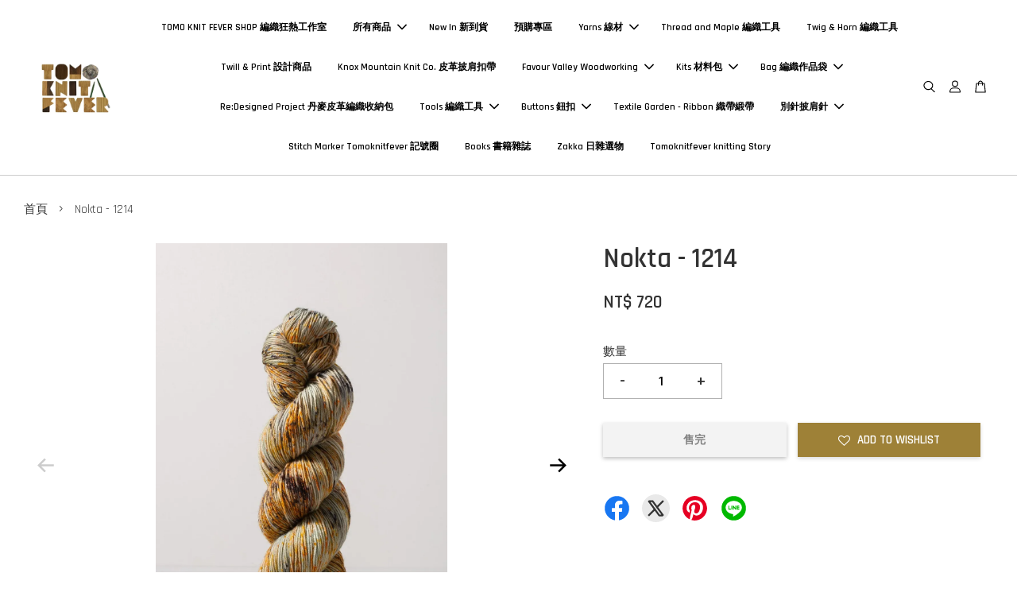

--- FILE ---
content_type: text/html; charset=UTF-8
request_url: https://www.tomoknitfever.com/products/nokta-1214
body_size: 51492
content:
<!doctype html>
<!--[if lt IE 7]><html class="no-js lt-ie9 lt-ie8 lt-ie7" lang="en"> <![endif]-->
<!--[if IE 7]><html class="no-js lt-ie9 lt-ie8" lang="en"> <![endif]-->
<!--[if IE 8]><html class="no-js lt-ie9" lang="en"> <![endif]-->
<!--[if IE 9 ]><html class="ie9 no-js"> <![endif]-->
<!--[if (gt IE 9)|!(IE)]><!--> <html class="no-js"> <!--<![endif]-->
<head>

  <!-- Basic page needs ================================================== -->
  <meta charset="utf-8">
  <meta http-equiv="X-UA-Compatible" content="IE=edge,chrome=1">

  
  <link rel="icon" href="https://cdn.store-assets.com/s/292791/f/4112439.jpeg" />
  

  <!-- Title and description ================================================== -->
  <title>
  Nokta - 1214 &ndash; TOMO KNIT FEVER SHOP 編織狂熱工作室
  </title>

  
  <meta name="description" content=" 作為一家長期致力於紗線行業的家族企業，Gusto Wool 對羊毛產業有著極度的熱情。 GUSTO WOOL 認為羊毛是種神奇纖維，不只提供了藝術蓬勃發展和也是各式藝術設計多樣化的媒介，為了推廣羊毛纖維產業，GUSTO WOOL 的首要目標是以盡可能最實惠的價格提供最優質的材料，以及最明亮色彩與廣泛的調色板來吸引並激發創作者設計和創造的衝動。 Gusto Wool 創造的線材非常適合日常各式作品的編織使用，希望你會因 GUSTO WOOL 的 色彩萬花筒而受到鼓舞，讓這些美麗的顏色激發出你更多">
  

  <!-- Social meta ================================================== -->
  

  <meta property="og:type" content="product">
  <meta property="og:title" content="Nokta - 1214">
  <meta property="og:url" content="https://www.tomoknitfever.com/products/nokta-1214">
  
  <meta property="og:image" content="https://cdn.store-assets.com/s/292791/i/52602110.jpeg?width=480&format=webp">
  <meta property="og:image:secure_url" content="https://cdn.store-assets.com/s/292791/i/52602110.jpeg?width=480&format=webp">
  
  <meta property="og:image" content="https://cdn.store-assets.com/s/292791/i/52602526.jpeg?width=480&format=webp">
  <meta property="og:image:secure_url" content="https://cdn.store-assets.com/s/292791/i/52602526.jpeg?width=480&format=webp">
  
  <meta property="og:price:amount" content="720">
  <meta property="og:price:currency" content="TWD">


<meta property="og:description" content=" 作為一家長期致力於紗線行業的家族企業，Gusto Wool 對羊毛產業有著極度的熱情。 GUSTO WOOL 認為羊毛是種神奇纖維，不只提供了藝術蓬勃發展和也是各式藝術設計多樣化的媒介，為了推廣羊毛纖維產業，GUSTO WOOL 的首要目標是以盡可能最實惠的價格提供最優質的材料，以及最明亮色彩與廣泛的調色板來吸引並激發創作者設計和創造的衝動。 Gusto Wool 創造的線材非常適合日常各式作品的編織使用，希望你會因 GUSTO WOOL 的 色彩萬花筒而受到鼓舞，讓這些美麗的顏色激發出你更多">
<meta property="og:site_name" content="TOMO KNIT FEVER SHOP 編織狂熱工作室">



  <meta name="twitter:card" content="summary">




  <meta name="twitter:title" content="Nokta - 1214">
  <meta name="twitter:description" content="
來自美國的 GUSTO WOOL，作為一家長期致力於紗線行業
GUSTO WOOL 認為羊毛是種神奇纖維，不只提供了藝術蓬勃發展和也是各式藝術設計多樣化的媒介，為了推廣羊毛纖維產業，GUSTO WOOL 的首要目標是以盡可能最實惠的價格提供最優質的材料，以及最明亮色彩與廣泛的調色板來吸引並激發創作者設計和創造的衝動。
&amp;nbsp;Gusto Wool 創造的線材非常適合日常各式作品的編織使用，希">
  <meta name="twitter:image" content="">
  <meta name="twitter:image:width" content="480">
  <meta name="twitter:image:height" content="480">




  <!-- Helpers ================================================== -->
  <link rel="canonical" href="https://www.tomoknitfever.com/products/nokta-1214">
  <meta name="viewport" content="width=device-width, initial-scale=1.0, minimum-scale=1.0, maximum-scale=3.0">
  <meta name="theme-color" content="">

  <!-- CSS ================================================== -->
  <link href="https://store-themes.easystore.co/292791/themes/2877/assets/timber.css?t=1768928454" rel="stylesheet" type="text/css" media="screen" />
  <link href="https://store-themes.easystore.co/292791/themes/2877/assets/theme.css?t=1768928454" rel="stylesheet" type="text/css" media="screen" />

  



<link href="https://fonts.googleapis.com/css?family=Rajdhani:400,600&display=swap" rel="stylesheet">


  <script src="//ajax.googleapis.com/ajax/libs/jquery/1.11.0/jquery.min.js" type="text/javascript" ></script>
  <!-- Header hook for plugins ================================================== -->
  
<!-- ScriptTags -->
<script>window.__st={'p': 'product', 'cid': ''};</script><script src='/assets/events.js'></script><script>(function(){function asyncLoad(){var urls=['/assets/facebook-pixel.js?v=1.1.1590086371','/assets/traffic.js?v=1','https://apps.easystore.co/facebook-login/script.js?shop=tomoknitfevershop.easy.co'];for(var i=0;i<urls.length;i++){var s=document.createElement('script');s.type='text/javascript';s.async=true;s.src=urls[i];var x=document.getElementsByTagName('script')[0];x.parentNode.insertBefore(s, x);}}window.attachEvent ? window.attachEvent('onload', asyncLoad) : window.addEventListener('load', asyncLoad, false);})();</script>
<!-- /ScriptTags -->


  
<!--[if lt IE 9]>
<script src="//cdnjs.cloudflare.com/ajax/libs/html5shiv/3.7.2/html5shiv.min.js" type="text/javascript" ></script>
<script src="https://store-themes.easystore.co/292791/themes/2877/assets/respond.min.js?t=1768928454" type="text/javascript" ></script>
<link href="https://store-themes.easystore.co/292791/themes/2877/assets/respond-proxy.html" id="respond-proxy" rel="respond-proxy" />
<link href="//www.tomoknitfever.com/search?q=224e693d4b729982e5940a3dcc496016" id="respond-redirect" rel="respond-redirect" />
<script src="//www.tomoknitfever.com/search?q=224e693d4b729982e5940a3dcc496016" type="text/javascript"></script>
<![endif]-->



  <script src="https://store-themes.easystore.co/292791/themes/2877/assets/modernizr.min.js?t=1768928454" type="text/javascript" ></script>

  
  
  <script>
  (function(i,s,o,g,r,a,m){i['GoogleAnalyticsObject']=r;i[r]=i[r]||function(){
  (i[r].q=i[r].q||[]).push(arguments)},i[r].l=1*new Date();a=s.createElement(o),
  m=s.getElementsByTagName(o)[0];a.async=1;a.src=g;m.parentNode.insertBefore(a,m)
  })(window,document,'script','https://www.google-analytics.com/analytics.js','ga');

  ga('create', '', 'auto','myTracker');
  ga('myTracker.send', 'pageview');

  </script>
  
</head>

<body id="nokta---1214" class="template-product  has-sticky-btm-bar" >

  <ul id="MobileNav" class="mobile-nav">
  
  <li class="mobile-nav_icon-x">
    
      




  	
  	<span class="MobileNavTrigger icon icon-x"></span>
  </li>
  
  
  <li class="mobile-nav__link" aria-haspopup="true">
    
    <a href="/" >
      TOMO KNIT FEVER SHOP 編織狂熱工作室
    </a>
    
  </li>
  
  
  <li class="mobile-nav__link" aria-haspopup="true">
    
    
    <a href="/collections/all" class="mobile-nav__parent-link">
      所有商品
    </a>
    <span class="mobile-nav__sublist-trigger">
      <span class="icon-fallback-text mobile-nav__sublist-expand">
  <span class="icon icon-plus" aria-hidden="true"></span>
  <span class="fallback-text">+</span>
</span>
<span class="icon-fallback-text mobile-nav__sublist-contract">
  <span class="icon icon-minus" aria-hidden="true"></span>
  <span class="fallback-text">-</span>
</span>

    </span>
    <ul class="mobile-nav__sublist">
      
      
      <li class="mobile-nav__sublist-link" aria-haspopup="true">
        
        <a href="/collections/new-in-新到貨" >
          New In 新到貨
        </a>
        
      </li>
      
      
      <li class="mobile-nav__sublist-link" aria-haspopup="true">
        
        
        <a href="/collections/yarns" class="mobile-nav__parent-link">
          Yarns 線材
        </a>
        <span class="mobile-nav__sublist-trigger"><span class="icon-fallback-text mobile-nav__sublist-expand">
  <span class="icon icon-plus" aria-hidden="true"></span>
  <span class="fallback-text">+</span>
</span>
<span class="icon-fallback-text mobile-nav__sublist-contract">
  <span class="icon icon-minus" aria-hidden="true"></span>
  <span class="fallback-text">-</span>
</span>
</span>
        <ul class="mobile-nav__sublist"> 
          
          
          <li class="mobile-nav__sublist-link" aria-haspopup="true">
            
            
            <a href="/collections/by-yarn-weight" class="mobile-nav__parent-link">
              線材粗細分類
            </a>
            <span class="mobile-nav__sublist-trigger"><span class="icon-fallback-text mobile-nav__sublist-expand">
  <span class="icon icon-plus" aria-hidden="true"></span>
  <span class="fallback-text">+</span>
</span>
<span class="icon-fallback-text mobile-nav__sublist-contract">
  <span class="icon icon-minus" aria-hidden="true"></span>
  <span class="fallback-text">-</span>
</span>
</span>
            <ul class="mobile-nav__sublist">
              
              <li class="mobile-nav__sublist-link">
                <a href="/collections/hand-dyed-fingering">手染線 Fingering 專區</a>
              </li>
              
              <li class="mobile-nav__sublist-link">
                <a href="/collections/sock-yarn">Sock Yarn 襪線特區</a>
              </li>
              
              <li class="mobile-nav__sublist-link">
                <a href="/collections/for-frida-feather-shawl">Frida Feather shawl 推薦線材</a>
              </li>
              
              <li class="mobile-nav__sublist-link">
                <a href="/collections/skylar-cowl-yarn">Skylar Cowl 推薦線材</a>
              </li>
              
              <li class="mobile-nav__sublist-link">
                <a href="/collections/lace-weight">Lace weight</a>
              </li>
              
              <li class="mobile-nav__sublist-link">
                <a href="/collections/light-fingering-weight">Light Fingering Weight</a>
              </li>
              
              <li class="mobile-nav__sublist-link">
                <a href="/collections/fingering-weight">Fingering Weight</a>
              </li>
              
              <li class="mobile-nav__sublist-link">
                <a href="/collections/sport-weight">Sport Weight</a>
              </li>
              
              <li class="mobile-nav__sublist-link">
                <a href="/collections/dk-worsted-weight">DK / Worsted Weight </a>
              </li>
              
              <li class="mobile-nav__sublist-link">
                <a href="/collections/aran-weight">Aran Weight</a>
              </li>
              
              <li class="mobile-nav__sublist-link">
                <a href="/collections/chunky-weight">Chunky Weight</a>
              </li>
              
            </ul>
            
          </li>
          
          
          <li class="mobile-nav__sublist-link" aria-haspopup="true">
            
            <a href="/collections/retrosaria-rosa-pomar" >
              葡萄牙 Retrosaria Rosa Pomar
            </a>
            
          </li>
          
          
          <li class="mobile-nav__sublist-link" aria-haspopup="true">
            
            
            <a href="/collections/de-rerum-natura" class="mobile-nav__parent-link">
              法國 De Rerum Natura
            </a>
            <span class="mobile-nav__sublist-trigger"><span class="icon-fallback-text mobile-nav__sublist-expand">
  <span class="icon icon-plus" aria-hidden="true"></span>
  <span class="fallback-text">+</span>
</span>
<span class="icon-fallback-text mobile-nav__sublist-contract">
  <span class="icon icon-minus" aria-hidden="true"></span>
  <span class="fallback-text">-</span>
</span>
</span>
            <ul class="mobile-nav__sublist">
              
              <li class="mobile-nav__sublist-link">
                <a href="/collections/benenice">Bérénice 安哥拉美麗諾絲毛海</a>
              </li>
              
              <li class="mobile-nav__sublist-link">
                <a href="/collections/ulysse">Ulysse 美麗諾純羊毛線</a>
              </li>
              
              <li class="mobile-nav__sublist-link">
                <a href="/collections/gilliatt">Gilliatt 美麗諾純羊毛線</a>
              </li>
              
              <li class="mobile-nav__sublist-link">
                <a href="/collections/candide">Candide 植物染混紡回收棉美麗諾</a>
              </li>
              
              <li class="mobile-nav__sublist-link">
                <a href="/collections/dererumnatura-robinson">Robinson 植物染混紡回收棉美麗諾</a>
              </li>
              
              <li class="mobile-nav__sublist-link">
                <a href="/collections/cyrano">Cyrano 美麗諾純羊毛線</a>
              </li>
              
              <li class="mobile-nav__sublist-link">
                <a href="/collections/albertine">Albertine 美麗諾蠶絲混紡羊毛線</a>
              </li>
              
              <li class="mobile-nav__sublist-link">
                <a href="/collections/pénélope-美麗諾蠶絲混紡羊毛線">Pénélope 美麗諾蠶絲混紡羊毛線</a>
              </li>
              
              <li class="mobile-nav__sublist-link">
                <a href="/collections/antigone">Antigone 有機純亞麻線</a>
              </li>
              
            </ul>
            
          </li>
          
          
          <li class="mobile-nav__sublist-link" aria-haspopup="true">
            
            
            <a href="/collections/bouclelaine" class="mobile-nav__parent-link">
              法國 bouclelaine
            </a>
            <span class="mobile-nav__sublist-trigger"><span class="icon-fallback-text mobile-nav__sublist-expand">
  <span class="icon icon-plus" aria-hidden="true"></span>
  <span class="fallback-text">+</span>
</span>
<span class="icon-fallback-text mobile-nav__sublist-contract">
  <span class="icon icon-minus" aria-hidden="true"></span>
  <span class="fallback-text">-</span>
</span>
</span>
            <ul class="mobile-nav__sublist">
              
              <li class="mobile-nav__sublist-link">
                <a href="/collections/ouessant-fingering">• Ouessant • FINGERING</a>
              </li>
              
              <li class="mobile-nav__sublist-link">
                <a href="/collections/merinosangora-sport">• Mérinos-Angora • SPORT</a>
              </li>
              
              <li class="mobile-nav__sublist-link">
                <a href="/collections/roussinalpaga-dk">• Roussin-Alpaga • DK</a>
              </li>
              
              <li class="mobile-nav__sublist-link">
                <a href="/collections/-hamshire-worsted"> •Hamshire• WORSTED</a>
              </li>
              
            </ul>
            
          </li>
          
          
          <li class="mobile-nav__sublist-link" aria-haspopup="true">
            
            
            <a href="/collections/la-bien-aiimee" class="mobile-nav__parent-link">
              法國 La Bien Aimée 手染線
            </a>
            <span class="mobile-nav__sublist-trigger"><span class="icon-fallback-text mobile-nav__sublist-expand">
  <span class="icon icon-plus" aria-hidden="true"></span>
  <span class="fallback-text">+</span>
</span>
<span class="icon-fallback-text mobile-nav__sublist-contract">
  <span class="icon icon-minus" aria-hidden="true"></span>
  <span class="fallback-text">-</span>
</span>
</span>
            <ul class="mobile-nav__sublist">
              
              <li class="mobile-nav__sublist-link">
                <a href="/collections/felix">Felix 羊毛蕾絲線</a>
              </li>
              
              <li class="mobile-nav__sublist-link">
                <a href="/collections/helix">Helix 羊毛蕾絲線</a>
              </li>
              
              <li class="mobile-nav__sublist-link">
                <a href="/collections/alix">Alix 羊毛混蘇利羊駝蕾絲線</a>
              </li>
              
              <li class="mobile-nav__sublist-link">
                <a href="/collections/lba-volute">Volute 輕霧喀什米爾絨紗</a>
              </li>
              
              <li class="mobile-nav__sublist-link">
                <a href="/collections/lba-confetti">Confetti 回收彩屑羊毛線</a>
              </li>
              
              <li class="mobile-nav__sublist-link">
                <a href="/collections/lba-corrie-worsted">CORRIE WORSTED</a>
              </li>
              
              <li class="mobile-nav__sublist-link">
                <a href="/collections/wensley-worsted">WENSLEY WORSTED </a>
              </li>
              
              <li class="mobile-nav__sublist-link">
                <a href="/collections/lba-merino-singles">Merino Singles 單股紡美麗諾</a>
              </li>
              
              <li class="mobile-nav__sublist-link">
                <a href="/collections/lba-merinodk">LBA Merino DK </a>
              </li>
              
              <li class="mobile-nav__sublist-link">
                <a href="/collections/lba-merino-boucle-yarn">Merino Bouclé 美麗諾圈圈紗</a>
              </li>
              
              <li class="mobile-nav__sublist-link">
                <a href="/collections/lba-bigkumo">BIG KUMO 大雲朵蘇利幼羊駝粗毛海</a>
              </li>
              
              <li class="mobile-nav__sublist-link">
                <a href="/collections/little-kumo">Little Kumo 小雲朵蘇利幼羊駝絲毛海</a>
              </li>
              
              <li class="mobile-nav__sublist-link">
                <a href="/collections/lba-soyeux">Soyeux 絲毛海</a>
              </li>
              
            </ul>
            
          </li>
          
          
          <li class="mobile-nav__sublist-link" aria-haspopup="true">
            
            <a href="/collections/sionnachy-yarn" >
              Sionnachy Yarn
            </a>
            
          </li>
          
          
          <li class="mobile-nav__sublist-link" aria-haspopup="true">
            
            
            <a href="/collections/kokon-yarn" class="mobile-nav__parent-link">
              KOKON yarn
            </a>
            <span class="mobile-nav__sublist-trigger"><span class="icon-fallback-text mobile-nav__sublist-expand">
  <span class="icon icon-plus" aria-hidden="true"></span>
  <span class="fallback-text">+</span>
</span>
<span class="icon-fallback-text mobile-nav__sublist-contract">
  <span class="icon icon-minus" aria-hidden="true"></span>
  <span class="fallback-text">-</span>
</span>
</span>
            <ul class="mobile-nav__sublist">
              
              <li class="mobile-nav__sublist-link">
                <a href="/collections/kokon-限量材料包">KOKON 限量材料包</a>
              </li>
              
              <li class="mobile-nav__sublist-link">
                <a href="/collections/kokon-bleu">KOKON Bleu</a>
              </li>
              
              <li class="mobile-nav__sublist-link">
                <a href="/collections/kokon-festivel-yarn">KOKON Festivel Yarn</a>
              </li>
              
              <li class="mobile-nav__sublist-link">
                <a href="/collections/kokon-merino-linen">KOKON Merino Linen</a>
              </li>
              
              <li class="mobile-nav__sublist-link">
                <a href="/collections/kokon-hydrangeass">Hydrangeas 繡球花系列限量手染</a>
              </li>
              
              <li class="mobile-nav__sublist-link">
                <a href="/collections/kokon-non-superwash-kidsilk">KOKON Non Superwash Kidsilk</a>
              </li>
              
              <li class="mobile-nav__sublist-link">
                <a href="/collections/kokon-hand-painted-fingering">KOKON HAND PAINTED FINGERING</a>
              </li>
              
              <li class="mobile-nav__sublist-link">
                <a href="/collections/kokon-hand-painted-merino-dk">KOKON HAND PAINTED MERINO DK</a>
              </li>
              
              <li class="mobile-nav__sublist-link">
                <a href="/collections/kokon-fingering-merino">KOKON FINGERING MERINO</a>
              </li>
              
              <li class="mobile-nav__sublist-link">
                <a href="/collections/kokon-organic-non-superwash-dk">KOKON ORGANIC NON SUPERWASH DK </a>
              </li>
              
              <li class="mobile-nav__sublist-link">
                <a href="/collections/kokon-organic-non-superwash-fingering">KOKON ORGANIC NON SUPERWASH FINGERING</a>
              </li>
              
              <li class="mobile-nav__sublist-link">
                <a href="/collections/kokon-chunky-mohair">KOKON CHUNKY MOHAIR </a>
              </li>
              
              <li class="mobile-nav__sublist-link">
                <a href="/collections/kokon-slubby-mohair">Kokon Slubby Mohair</a>
              </li>
              
              <li class="mobile-nav__sublist-link">
                <a href="/collections/kokon-dk-mini">Kokon DK Mini Skein</a>
              </li>
              
              <li class="mobile-nav__sublist-link">
                <a href="/collections/kokon-chunky-mohair-mini-skein">KOKON Chunky Mohair Mini Skein</a>
              </li>
              
              <li class="mobile-nav__sublist-link">
                <a href="/collections/kokon-slubby-mohair-mini-skein">KOKON Slubby Mohair Mini Skein</a>
              </li>
              
            </ul>
            
          </li>
          
          
          <li class="mobile-nav__sublist-link" aria-haspopup="true">
            
            
            <a href="/collections/tôt-le-matin-手染線" class="mobile-nav__parent-link">
              tôt le matin 手染線
            </a>
            <span class="mobile-nav__sublist-trigger"><span class="icon-fallback-text mobile-nav__sublist-expand">
  <span class="icon icon-plus" aria-hidden="true"></span>
  <span class="fallback-text">+</span>
</span>
<span class="icon-fallback-text mobile-nav__sublist-contract">
  <span class="icon icon-minus" aria-hidden="true"></span>
  <span class="fallback-text">-</span>
</span>
</span>
            <ul class="mobile-nav__sublist">
              
              <li class="mobile-nav__sublist-link">
                <a href="/collections/tot-single-sock">TOT SINGLE SOCK</a>
              </li>
              
              <li class="mobile-nav__sublist-link">
                <a href="/collections/tot-sock-donegal">TOT SOCK DONEGAL</a>
              </li>
              
              <li class="mobile-nav__sublist-link">
                <a href="/collections/tot-kidsilk">TOT KIDSILK</a>
              </li>
              
              <li class="mobile-nav__sublist-link">
                <a href="/collections/tot-kid-dk"> TOT KID DK</a>
              </li>
              
            </ul>
            
          </li>
          
          
          <li class="mobile-nav__sublist-link" aria-haspopup="true">
            
            
            <a href="/collections/the-uncommon-thread" class="mobile-nav__parent-link">
              The Uncommon Thread 手染線
            </a>
            <span class="mobile-nav__sublist-trigger"><span class="icon-fallback-text mobile-nav__sublist-expand">
  <span class="icon icon-plus" aria-hidden="true"></span>
  <span class="fallback-text">+</span>
</span>
<span class="icon-fallback-text mobile-nav__sublist-contract">
  <span class="icon icon-minus" aria-hidden="true"></span>
  <span class="fallback-text">-</span>
</span>
</span>
            <ul class="mobile-nav__sublist">
              
              <li class="mobile-nav__sublist-link">
                <a href="/collections/tut-linum">TUT Linum</a>
              </li>
              
              <li class="mobile-nav__sublist-link">
                <a href="/collections/the-uncommon-thread-kit">The Uncommon Thread KIT</a>
              </li>
              
              <li class="mobile-nav__sublist-link">
                <a href="/collections/everyday-single">Everyday Single</a>
              </li>
              
              <li class="mobile-nav__sublist-link">
                <a href="/collections/tutyarn-bfl-singles">BFL Singles</a>
              </li>
              
              <li class="mobile-nav__sublist-link">
                <a href="/collections/tut-smooth-sock">TUT Smooth Sock</a>
              </li>
              
              <li class="mobile-nav__sublist-link">
                <a href="/collections/uncommon-everyday">Uncommon Everyday</a>
              </li>
              
              <li class="mobile-nav__sublist-link">
                <a href="/collections/everyday-sport">Everyday Sport</a>
              </li>
              
              <li class="mobile-nav__sublist-link">
                <a href="/collections/tut-highland-sport">TUT Highland Sport</a>
              </li>
              
              <li class="mobile-nav__sublist-link">
                <a href="/collections/tut-cloud-fingering">TUT Cloud Fingering</a>
              </li>
              
              <li class="mobile-nav__sublist-link">
                <a href="/collections/tut-cocoon">TUT Cocoon</a>
              </li>
              
              <li class="mobile-nav__sublist-link">
                <a href="/collections/tut-divine-lace">Tut Divine Lace</a>
              </li>
              
              <li class="mobile-nav__sublist-link">
                <a href="/collections/tut-suri-silk-lace">TUT Suri Silk Lace</a>
              </li>
              
            </ul>
            
          </li>
          
          
          <li class="mobile-nav__sublist-link" aria-haspopup="true">
            
            
            <a href="/collections/moondrake-co" class="mobile-nav__parent-link">
              Moondrake Co. 手染線
            </a>
            <span class="mobile-nav__sublist-trigger"><span class="icon-fallback-text mobile-nav__sublist-expand">
  <span class="icon icon-plus" aria-hidden="true"></span>
  <span class="fallback-text">+</span>
</span>
<span class="icon-fallback-text mobile-nav__sublist-contract">
  <span class="icon icon-minus" aria-hidden="true"></span>
  <span class="fallback-text">-</span>
</span>
</span>
            <ul class="mobile-nav__sublist">
              
              <li class="mobile-nav__sublist-link">
                <a href="/collections/moondrakeco-starry">Starry 星光美麗諾</a>
              </li>
              
              <li class="mobile-nav__sublist-link">
                <a href="/collections/moondrakeco-uv-stardust-cloud">UV Stardust Cloud 螢光星塵美麗諾羊駝麻毛海</a>
              </li>
              
              <li class="mobile-nav__sublist-link">
                <a href="/collections/tiny-loops">Tiny Loops 極細防縮美麗諾圈圈紗</a>
              </li>
              
              <li class="mobile-nav__sublist-link">
                <a href="/collections/merino-ht-fingering">Merino HT Fingering</a>
              </li>
              
              <li class="mobile-nav__sublist-link">
                <a href="/collections/soft-single">Soft Single</a>
              </li>
              
              <li class="mobile-nav__sublist-link">
                <a href="/collections/soft-dk">Soft DK</a>
              </li>
              
              <li class="mobile-nav__sublist-link">
                <a href="/collections/bubble-bubble">Bubble Bubble</a>
              </li>
              
              <li class="mobile-nav__sublist-link">
                <a href="/collections/stardust-星塵毛呢系列美麗諾">Stardust 星塵毛呢系列美麗諾</a>
              </li>
              
              <li class="mobile-nav__sublist-link">
                <a href="/collections/moondrake-co-chibi">Moondrake Co. Chibi</a>
              </li>
              
              <li class="mobile-nav__sublist-link">
                <a href="/collections/mohair-lace">Mohair Lace</a>
              </li>
              
              <li class="mobile-nav__sublist-link">
                <a href="/collections/moondrake-kirakira">Kira Kira </a>
              </li>
              
              <li class="mobile-nav__sublist-link">
                <a href="/collections/fuwa-fuwa">Fuwa Fuwa</a>
              </li>
              
              <li class="mobile-nav__sublist-link">
                <a href="/collections/cormo-fingering">Cormo Fingering</a>
              </li>
              
              <li class="mobile-nav__sublist-link">
                <a href="/collections/unicorn-cloud">Unicorn Cloud</a>
              </li>
              
              <li class="mobile-nav__sublist-link">
                <a href="/collections/pika-pika">Pika Pika</a>
              </li>
              
            </ul>
            
          </li>
          
          
          <li class="mobile-nav__sublist-link" aria-haspopup="true">
            
            
            <a href="/collections/julie-asselin" class="mobile-nav__parent-link">
              Julie Asselin 手染線
            </a>
            <span class="mobile-nav__sublist-trigger"><span class="icon-fallback-text mobile-nav__sublist-expand">
  <span class="icon icon-plus" aria-hidden="true"></span>
  <span class="fallback-text">+</span>
</span>
<span class="icon-fallback-text mobile-nav__sublist-contract">
  <span class="icon icon-minus" aria-hidden="true"></span>
  <span class="fallback-text">-</span>
</span>
</span>
            <ul class="mobile-nav__sublist">
              
              <li class="mobile-nav__sublist-link">
                <a href="/collections/journey-sport">Journey Sport</a>
              </li>
              
              <li class="mobile-nav__sublist-link">
                <a href="/collections/leizu-dk">Leizu DK</a>
              </li>
              
              <li class="mobile-nav__sublist-link">
                <a href="/collections/nomade">Nomade 襪線</a>
              </li>
              
              <li class="mobile-nav__sublist-link">
                <a href="/collections/lune">LUNE 絲麻毛</a>
              </li>
              
            </ul>
            
          </li>
          
          
          <li class="mobile-nav__sublist-link" aria-haspopup="true">
            
            
            <a href="/collections/madelinetosh" class="mobile-nav__parent-link">
              Madelinetosh
            </a>
            <span class="mobile-nav__sublist-trigger"><span class="icon-fallback-text mobile-nav__sublist-expand">
  <span class="icon icon-plus" aria-hidden="true"></span>
  <span class="fallback-text">+</span>
</span>
<span class="icon-fallback-text mobile-nav__sublist-contract">
  <span class="icon icon-minus" aria-hidden="true"></span>
  <span class="fallback-text">-</span>
</span>
</span>
            <ul class="mobile-nav__sublist">
              
              <li class="mobile-nav__sublist-link">
                <a href="/collections/mt-x-barker-wool">MT X Barker Wool</a>
              </li>
              
              <li class="mobile-nav__sublist-link">
                <a href="/collections/tosh-merino-light">Tosh Merino Light</a>
              </li>
              
            </ul>
            
          </li>
          
          
          <li class="mobile-nav__sublist-link" aria-haspopup="true">
            
            
            <a href="/collections/skein-yarn" class="mobile-nav__parent-link">
              Skein Yarn
            </a>
            <span class="mobile-nav__sublist-trigger"><span class="icon-fallback-text mobile-nav__sublist-expand">
  <span class="icon icon-plus" aria-hidden="true"></span>
  <span class="fallback-text">+</span>
</span>
<span class="icon-fallback-text mobile-nav__sublist-contract">
  <span class="icon icon-minus" aria-hidden="true"></span>
  <span class="fallback-text">-</span>
</span>
</span>
            <ul class="mobile-nav__sublist">
              
              <li class="mobile-nav__sublist-link">
                <a href="/collections/uptown-sock">UPTOWN SOCK</a>
              </li>
              
              <li class="mobile-nav__sublist-link">
                <a href="/collections/cushy">CUSHY</a>
              </li>
              
            </ul>
            
          </li>
          
          
          <li class="mobile-nav__sublist-link" aria-haspopup="true">
            
            <a href="/collections/dlana-yarn" >
              西班牙 dLana* yarn
            </a>
            
          </li>
          
          
          <li class="mobile-nav__sublist-link" aria-haspopup="true">
            
            
            <a href="/collections/wooldreamers" class="mobile-nav__parent-link">
              西班牙 Wooldreamers
            </a>
            <span class="mobile-nav__sublist-trigger"><span class="icon-fallback-text mobile-nav__sublist-expand">
  <span class="icon icon-plus" aria-hidden="true"></span>
  <span class="fallback-text">+</span>
</span>
<span class="icon-fallback-text mobile-nav__sublist-contract">
  <span class="icon icon-minus" aria-hidden="true"></span>
  <span class="fallback-text">-</span>
</span>
</span>
            <ul class="mobile-nav__sublist">
              
              <li class="mobile-nav__sublist-link">
                <a href="/collections/dehesa-de-barrera-dk">Dehesa de Barrera - DK</a>
              </li>
              
              <li class="mobile-nav__sublist-link">
                <a href="/collections/-dehesa-de-barrera-fingering"> Dehesa de Barrera - Fingering</a>
              </li>
              
              <li class="mobile-nav__sublist-link">
                <a href="/collections/la-rinconada">La Rinconada</a>
              </li>
              
              <li class="mobile-nav__sublist-link">
                <a href="/collections/mota">MOTA</a>
              </li>
              
              <li class="mobile-nav__sublist-link">
                <a href="/collections/cautiva">Cautiva</a>
              </li>
              
              <li class="mobile-nav__sublist-link">
                <a href="/collections/manchelopi">Manchelopi 無捻線</a>
              </li>
              
              <li class="mobile-nav__sublist-link">
                <a href="/collections/saona">Saona 棉毛線</a>
              </li>
              
            </ul>
            
          </li>
          
          
          <li class="mobile-nav__sublist-link" aria-haspopup="true">
            
            
            <a href="/collections/knitting-for-olive" class="mobile-nav__parent-link">
              丹麥 Knitting for Olive
            </a>
            <span class="mobile-nav__sublist-trigger"><span class="icon-fallback-text mobile-nav__sublist-expand">
  <span class="icon icon-plus" aria-hidden="true"></span>
  <span class="fallback-text">+</span>
</span>
<span class="icon-fallback-text mobile-nav__sublist-contract">
  <span class="icon icon-minus" aria-hidden="true"></span>
  <span class="fallback-text">-</span>
</span>
</span>
            <ul class="mobile-nav__sublist">
              
              <li class="mobile-nav__sublist-link">
                <a href="/collections/kfo-merino">KFO Merino 幼細純美麗諾羊毛線</a>
              </li>
              
              <li class="mobile-nav__sublist-link">
                <a href="/collections/kfo-cotton-merino">KFO Cotton Merino 混美麗諾棉毛線</a>
              </li>
              
              <li class="mobile-nav__sublist-link">
                <a href="/collections/kfo-soft-silk-mohair">KFO Soft Silk Mohair 絲毛海</a>
              </li>
              
              <li class="mobile-nav__sublist-link">
                <a href="/collections/kfo-pure-silk-純蠶絲">KFO Pure Silk 純蠶絲</a>
              </li>
              
              <li class="mobile-nav__sublist-link">
                <a href="/collections/kfo-heavy-merino">KFO HEAVY Merino 重美麗諾羊毛線</a>
              </li>
              
              <li class="mobile-nav__sublist-link">
                <a href="/collections/knitting-for-olive-pattern">Knitting for Olive Pattern</a>
              </li>
              
            </ul>
            
          </li>
          
          
          <li class="mobile-nav__sublist-link" aria-haspopup="true">
            
            
            <a href="/collections/丹麥-camarose" class="mobile-nav__parent-link">
              丹麥 CaMaRose
            </a>
            <span class="mobile-nav__sublist-trigger"><span class="icon-fallback-text mobile-nav__sublist-expand">
  <span class="icon icon-plus" aria-hidden="true"></span>
  <span class="fallback-text">+</span>
</span>
<span class="icon-fallback-text mobile-nav__sublist-contract">
  <span class="icon icon-minus" aria-hidden="true"></span>
  <span class="fallback-text">-</span>
</span>
</span>
            <ul class="mobile-nav__sublist">
              
              <li class="mobile-nav__sublist-link">
                <a href="/collections/snefnug">SNEFNUG</a>
              </li>
              
              <li class="mobile-nav__sublist-link">
                <a href="/collections/snefnug-watercolor">Snefnug Watercolor</a>
              </li>
              
              <li class="mobile-nav__sublist-link">
                <a href="/collections/snefnug-natur">SNEFNUG NATUR</a>
              </li>
              
              <li class="mobile-nav__sublist-link">
                <a href="/collections/stjernestøv-星塵線">STJERNESTØV 星塵線</a>
              </li>
              
              <li class="mobile-nav__sublist-link">
                <a href="/collections/camarose-host">Høst</a>
              </li>
              
              <li class="mobile-nav__sublist-link">
                <a href="/collections/camarose-yaku">Yaku 美麗諾羊毛線</a>
              </li>
              
              <li class="mobile-nav__sublist-link">
                <a href="/collections/camarose-økologisk-pimabomuld">ØKOLOGISK PIMABOMULD 有機匹馬棉</a>
              </li>
              
              <li class="mobile-nav__sublist-link">
                <a href="/collections/camarose-økologisk-hverdagsuld">Økologisk Hverdagsuld 有機日常羊毛</a>
              </li>
              
              <li class="mobile-nav__sublist-link">
                <a href="/collections/midnatssol-幼羊駝毛海">MIDNATSSOL 幼羊駝毛海</a>
              </li>
              
              <li class="mobile-nav__sublist-link">
                <a href="/collections/camarose-månestråle">MÅNESTRÅLE 月光羊駝毛海</a>
              </li>
              
              <li class="mobile-nav__sublist-link">
                <a href="/collections/tynd-lamauld">TYND LAMAULD 細駱馬混羊毛線</a>
              </li>
              
              <li class="mobile-nav__sublist-link">
                <a href="/collections/lamauld-駱馬混羊毛線">LAMAULD 駱馬混羊毛線</a>
              </li>
              
              <li class="mobile-nav__sublist-link">
                <a href="/collections/lamatweed-駱馬毛呢線">LAMATWEED 駱馬毛呢線</a>
              </li>
              
            </ul>
            
          </li>
          
          
          <li class="mobile-nav__sublist-link" aria-haspopup="true">
            
            
            <a href="/collections/gepard-garn" class="mobile-nav__parent-link">
              丹麥 Gepard Garn
            </a>
            <span class="mobile-nav__sublist-trigger"><span class="icon-fallback-text mobile-nav__sublist-expand">
  <span class="icon icon-plus" aria-hidden="true"></span>
  <span class="fallback-text">+</span>
</span>
<span class="icon-fallback-text mobile-nav__sublist-contract">
  <span class="icon icon-minus" aria-hidden="true"></span>
  <span class="fallback-text">-</span>
</span>
</span>
            <ul class="mobile-nav__sublist">
              
              <li class="mobile-nav__sublist-link">
                <a href="/collections/woolia">Woolia </a>
              </li>
              
              <li class="mobile-nav__sublist-link">
                <a href="/collections/pura-lana">PURA LANA</a>
              </li>
              
              <li class="mobile-nav__sublist-link">
                <a href="/collections/gepard-cash-sock">Cash Sock </a>
              </li>
              
              <li class="mobile-nav__sublist-link">
                <a href="/collections/gepard-garn-cashmere-lace">Cashmere Lace</a>
              </li>
              
              <li class="mobile-nav__sublist-link">
                <a href="/collections/eco-cashmere-vintage">Eco Cashmere Vintage</a>
              </li>
              
              <li class="mobile-nav__sublist-link">
                <a href="/collections/gepard-wild-soft">Wild & Soft 野生柞蠶絲美麗諾</a>
              </li>
              
              <li class="mobile-nav__sublist-link">
                <a href="/collections/alldayorganic">All Day 有機純美麗諾</a>
              </li>
              
              <li class="mobile-nav__sublist-link">
                <a href="/collections/cottonbabylino">Cotton Baby Lino</a>
              </li>
              
              <li class="mobile-nav__sublist-link">
                <a href="/collections/cottonwaves">COTTONWAVES</a>
              </li>
              
              <li class="mobile-nav__sublist-link">
                <a href="/collections/cottonwool5">Cotton Wool 5</a>
              </li>
              
              <li class="mobile-nav__sublist-link">
                <a href="/collections/gepardhorsilk">HørSilke 鎖鏈亞麻絲</a>
              </li>
              
              <li class="mobile-nav__sublist-link">
                <a href="/collections/gepard-kidseta">Kid Seta 絲毛海</a>
              </li>
              
              <li class="mobile-nav__sublist-link">
                <a href="/collections/gepard-kidseta-tweed">Kid Seta Tweed 混色絲毛海</a>
              </li>
              
              <li class="mobile-nav__sublist-link">
                <a href="/collections/puno">Puno </a>
              </li>
              
              <li class="mobile-nav__sublist-link">
                <a href="/collections/gepard-puf">PuF 泡芙線</a>
              </li>
              
              <li class="mobile-nav__sublist-link">
                <a href="/collections/gepard-teddy-bear">Teddy Dear 熊寶寶線</a>
              </li>
              
            </ul>
            
          </li>
          
          
          <li class="mobile-nav__sublist-link" aria-haspopup="true">
            
            
            <a href="/collections/laines-du-nord" class="mobile-nav__parent-link">
              義大利  Laines du Nord
            </a>
            <span class="mobile-nav__sublist-trigger"><span class="icon-fallback-text mobile-nav__sublist-expand">
  <span class="icon icon-plus" aria-hidden="true"></span>
  <span class="fallback-text">+</span>
</span>
<span class="icon-fallback-text mobile-nav__sublist-contract">
  <span class="icon icon-minus" aria-hidden="true"></span>
  <span class="fallback-text">-</span>
</span>
</span>
            <ul class="mobile-nav__sublist">
              
              <li class="mobile-nav__sublist-link">
                <a href="/collections/ldn-luxury-silk">Luxury Silk 奢華扁蠶絲</a>
              </li>
              
              <li class="mobile-nav__sublist-link">
                <a href="/collections/paint-gradient-sock">PAINT GRADIENT SOCK 漸層染襪線</a>
              </li>
              
              <li class="mobile-nav__sublist-link">
                <a href="/collections/alpaca-brushed">ALPACA BRUSHED</a>
              </li>
              
              <li class="mobile-nav__sublist-link">
                <a href="/collections/ldn-soft-lino">Soft Lino 超柔棉亞麻</a>
              </li>
              
            </ul>
            
          </li>
          
          
          <li class="mobile-nav__sublist-link" aria-haspopup="true">
            
            
            <a href="/collections/majo-garn" class="mobile-nav__parent-link">
              MAJO GARN
            </a>
            <span class="mobile-nav__sublist-trigger"><span class="icon-fallback-text mobile-nav__sublist-expand">
  <span class="icon icon-plus" aria-hidden="true"></span>
  <span class="fallback-text">+</span>
</span>
<span class="icon-fallback-text mobile-nav__sublist-contract">
  <span class="icon icon-minus" aria-hidden="true"></span>
  <span class="fallback-text">-</span>
</span>
</span>
            <ul class="mobile-nav__sublist">
              
              <li class="mobile-nav__sublist-link">
                <a href="/collections/majogarn-sunnylinen">Sunny Linen</a>
              </li>
              
              <li class="mobile-nav__sublist-link">
                <a href="/collections/majo-fine-merino">Fine Merino</a>
              </li>
              
              <li class="mobile-nav__sublist-link">
                <a href="/collections/majo-pearl-mohair">Pearl Mohair</a>
              </li>
              
              <li class="mobile-nav__sublist-link">
                <a href="/collections/majo-tweed-supreme">Tweed Supreme</a>
              </li>
              
              <li class="mobile-nav__sublist-link">
                <a href="/collections/puno-fine">PUNO FINE</a>
              </li>
              
              <li class="mobile-nav__sublist-link">
                <a href="/collections/majogarn-honeyalpaca">HONEY ALPACA</a>
              </li>
              
            </ul>
            
          </li>
          
          
          <li class="mobile-nav__sublist-link" aria-haspopup="true">
            
            
            <a href="/collections/kit-couture" class="mobile-nav__parent-link">
              KIT COUTURE
            </a>
            <span class="mobile-nav__sublist-trigger"><span class="icon-fallback-text mobile-nav__sublist-expand">
  <span class="icon icon-plus" aria-hidden="true"></span>
  <span class="fallback-text">+</span>
</span>
<span class="icon-fallback-text mobile-nav__sublist-contract">
  <span class="icon icon-minus" aria-hidden="true"></span>
  <span class="fallback-text">-</span>
</span>
</span>
            <ul class="mobile-nav__sublist">
              
              <li class="mobile-nav__sublist-link">
                <a href="/collections/tweed">TWEED</a>
              </li>
              
              <li class="mobile-nav__sublist-link">
                <a href="/collections/kitcouture-blow">BLOW</a>
              </li>
              
              <li class="mobile-nav__sublist-link">
                <a href="/collections/kitcouture-silklinen">Silk Linen 絲綢亞麻</a>
              </li>
              
              <li class="mobile-nav__sublist-link">
                <a href="/collections/kit-couture-embroidery-kits">KIT COUTURE 刺繡材料套組</a>
              </li>
              
              <li class="mobile-nav__sublist-link">
                <a href="/collections/kit-couture-knitting-kits">KIT COUTURE 棒針編織材料包套組</a>
              </li>
              
            </ul>
            
          </li>
          
          
          <li class="mobile-nav__sublist-link" aria-haspopup="true">
            
            
            <a href="/collections/kaos-yarn" class="mobile-nav__parent-link">
              KAOS YARN
            </a>
            <span class="mobile-nav__sublist-trigger"><span class="icon-fallback-text mobile-nav__sublist-expand">
  <span class="icon icon-plus" aria-hidden="true"></span>
  <span class="fallback-text">+</span>
</span>
<span class="icon-fallback-text mobile-nav__sublist-contract">
  <span class="icon icon-minus" aria-hidden="true"></span>
  <span class="fallback-text">-</span>
</span>
</span>
            <ul class="mobile-nav__sublist">
              
              <li class="mobile-nav__sublist-link">
                <a href="/collections/organic-brushed-alpaca-有機刷絨羊駝毛海">Organic Brushed Alpaca 有機刷絨羊駝毛海</a>
              </li>
              
              <li class="mobile-nav__sublist-link">
                <a href="/collections/organic-soft-merino-有機柔軟美麗諾純羊毛線">Organic Soft Merino 有機柔軟美麗諾純羊毛線</a>
              </li>
              
              <li class="mobile-nav__sublist-link">
                <a href="/collections/kaos-skinnyandeanwool">SKINNY ANDEAN WOOL</a>
              </li>
              
            </ul>
            
          </li>
          
          
          <li class="mobile-nav__sublist-link" aria-haspopup="true">
            
            
            <a href="/collections/ito-yarn" class="mobile-nav__parent-link">
              ITO Yarn
            </a>
            <span class="mobile-nav__sublist-trigger"><span class="icon-fallback-text mobile-nav__sublist-expand">
  <span class="icon icon-plus" aria-hidden="true"></span>
  <span class="fallback-text">+</span>
</span>
<span class="icon-fallback-text mobile-nav__sublist-contract">
  <span class="icon icon-minus" aria-hidden="true"></span>
  <span class="fallback-text">-</span>
</span>
</span>
            <ul class="mobile-nav__sublist">
              
              <li class="mobile-nav__sublist-link">
                <a href="/collections/ito-kinu">ITO Kinu</a>
              </li>
              
              <li class="mobile-nav__sublist-link">
                <a href="/collections/ito-sensai">ITO Sensai</a>
              </li>
              
              <li class="mobile-nav__sublist-link">
                <a href="/collections/ito-asa">ITO Asa</a>
              </li>
              
              <li class="mobile-nav__sublist-link">
                <a href="/collections/ito-so-asa">ITO So Asa</a>
              </li>
              
              <li class="mobile-nav__sublist-link">
                <a href="/collections/ito-kin-gin">ITO Kin Gin</a>
              </li>
              
              <li class="mobile-nav__sublist-link">
                <a href="/collections/ito-tetsu">ITO Tetsu</a>
              </li>
              
              <li class="mobile-nav__sublist-link">
                <a href="/collections/ito-rakuda">ITO Rakuda</a>
              </li>
              
              <li class="mobile-nav__sublist-link">
                <a href="/collections/ito-zome-gima">ITO Zome Gima</a>
              </li>
              
              <li class="mobile-nav__sublist-link">
                <a href="/collections/ito-washi">ITO Washi</a>
              </li>
              
              <li class="mobile-nav__sublist-link">
                <a href="/collections/ito-wagami">ITO Wagami</a>
              </li>
              
            </ul>
            
          </li>
          
          
          <li class="mobile-nav__sublist-link" aria-haspopup="true">
            
            
            <a href="/collections/lamanayarn" class="mobile-nav__parent-link">
              德國 LAMANA
            </a>
            <span class="mobile-nav__sublist-trigger"><span class="icon-fallback-text mobile-nav__sublist-expand">
  <span class="icon icon-plus" aria-hidden="true"></span>
  <span class="fallback-text">+</span>
</span>
<span class="icon-fallback-text mobile-nav__sublist-contract">
  <span class="icon icon-minus" aria-hidden="true"></span>
  <span class="fallback-text">-</span>
</span>
</span>
            <ul class="mobile-nav__sublist">
              
              <li class="mobile-nav__sublist-link">
                <a href="/collections/como">COMO</a>
              </li>
              
              <li class="mobile-nav__sublist-link">
                <a href="/collections/como-tweed">COMO TWEED</a>
              </li>
              
              <li class="mobile-nav__sublist-link">
                <a href="/collections/como-grande">COMO GRANDE</a>
              </li>
              
              <li class="mobile-nav__sublist-link">
                <a href="/collections/como-tweed-grande">COMO TWEED GRANDE</a>
              </li>
              
              <li class="mobile-nav__sublist-link">
                <a href="/collections/lamana-cosma">COSMA 棉</a>
              </li>
              
              <li class="mobile-nav__sublist-link">
                <a href="/collections/superlight-shetland-超輕盈設得蘭純羊毛線">SUPERLIGHT SHETLAND 超輕盈設得蘭純羊毛線</a>
              </li>
              
              <li class="mobile-nav__sublist-link">
                <a href="/collections/lamana-perla">PERLA 絲駝棉</a>
              </li>
              
              <li class="mobile-nav__sublist-link">
                <a href="/collections/cusi">CUSI </a>
              </li>
              
            </ul>
            
          </li>
          
          
          <li class="mobile-nav__sublist-link" aria-haspopup="true">
            
            
            <a href="/collections/urth-yarns" class="mobile-nav__parent-link">
              美國 Urth Yarns
            </a>
            <span class="mobile-nav__sublist-trigger"><span class="icon-fallback-text mobile-nav__sublist-expand">
  <span class="icon icon-plus" aria-hidden="true"></span>
  <span class="fallback-text">+</span>
</span>
<span class="icon-fallback-text mobile-nav__sublist-contract">
  <span class="icon icon-minus" aria-hidden="true"></span>
  <span class="fallback-text">-</span>
</span>
</span>
            <ul class="mobile-nav__sublist">
              
              <li class="mobile-nav__sublist-link">
                <a href="/collections/spiral-grain-sport">Spiral Grain Sport 螺旋紋漸層漸變彩線</a>
              </li>
              
              <li class="mobile-nav__sublist-link">
                <a href="/collections/harvest-純植物手染線">Harvest 純植物手染線</a>
              </li>
              
            </ul>
            
          </li>
          
          
          <li class="mobile-nav__sublist-link" aria-haspopup="true">
            
            
            <a href="/collections/gusto-wool" class="mobile-nav__parent-link">
              GUSTO WOOL
            </a>
            <span class="mobile-nav__sublist-trigger"><span class="icon-fallback-text mobile-nav__sublist-expand">
  <span class="icon icon-plus" aria-hidden="true"></span>
  <span class="fallback-text">+</span>
</span>
<span class="icon-fallback-text mobile-nav__sublist-contract">
  <span class="icon icon-minus" aria-hidden="true"></span>
  <span class="fallback-text">-</span>
</span>
</span>
            <ul class="mobile-nav__sublist">
              
              <li class="mobile-nav__sublist-link">
                <a href="/collections/gustowool-nokta">Nokta 潑染襪線</a>
              </li>
              
              <li class="mobile-nav__sublist-link">
                <a href="/collections/gustowool-echoes">Echoes 回聲成對漸層襪線</a>
              </li>
              
              <li class="mobile-nav__sublist-link">
                <a href="/collections/gustowool-carmen">Carmen 半潑染混素色襪線</a>
              </li>
              
              <li class="mobile-nav__sublist-link">
                <a href="/collections/gustowool-core">Core 素色襪線</a>
              </li>
              
            </ul>
            
          </li>
          
          
          <li class="mobile-nav__sublist-link" aria-haspopup="true">
            
            <a href="/collections/v-j-studio-pompom-stuff" >
              V&J Studio 「POMPOM & stuff」台灣回收再生纖維
            </a>
            
          </li>
          
          
          <li class="mobile-nav__sublist-link" aria-haspopup="true">
            
            
            <a href="/collections/holst-garn" class="mobile-nav__parent-link">
              Holst Garn
            </a>
            <span class="mobile-nav__sublist-trigger"><span class="icon-fallback-text mobile-nav__sublist-expand">
  <span class="icon icon-plus" aria-hidden="true"></span>
  <span class="fallback-text">+</span>
</span>
<span class="icon-fallback-text mobile-nav__sublist-contract">
  <span class="icon icon-minus" aria-hidden="true"></span>
  <span class="fallback-text">-</span>
</span>
</span>
            <ul class="mobile-nav__sublist">
              
              <li class="mobile-nav__sublist-link">
                <a href="/collections/coast-混棉羊毛線">COAST 混棉羊毛線</a>
              </li>
              
              <li class="mobile-nav__sublist-link">
                <a href="/collections/supersoft-羊毛線">SUPERSOFT 羊毛線</a>
              </li>
              
            </ul>
            
          </li>
          
        </ul>
        
      </li>
      
      
      <li class="mobile-nav__sublist-link" aria-haspopup="true">
        
        <a href="/collections/材料包" >
          KIT 材料包
        </a>
        
      </li>
      
      
      <li class="mobile-nav__sublist-link" aria-haspopup="true">
        
        
        <a href="/collections/buttons" class="mobile-nav__parent-link">
          Buttons 鈕扣
        </a>
        <span class="mobile-nav__sublist-trigger"><span class="icon-fallback-text mobile-nav__sublist-expand">
  <span class="icon icon-plus" aria-hidden="true"></span>
  <span class="fallback-text">+</span>
</span>
<span class="icon-fallback-text mobile-nav__sublist-contract">
  <span class="icon icon-minus" aria-hidden="true"></span>
  <span class="fallback-text">-</span>
</span>
</span>
        <ul class="mobile-nav__sublist"> 
          
          
          <li class="mobile-nav__sublist-link" aria-haspopup="true">
            
            
            <a href="/collections/尺寸分類" class="mobile-nav__parent-link">
              尺寸分類
            </a>
            <span class="mobile-nav__sublist-trigger"><span class="icon-fallback-text mobile-nav__sublist-expand">
  <span class="icon icon-plus" aria-hidden="true"></span>
  <span class="fallback-text">+</span>
</span>
<span class="icon-fallback-text mobile-nav__sublist-contract">
  <span class="icon icon-minus" aria-hidden="true"></span>
  <span class="fallback-text">-</span>
</span>
</span>
            <ul class="mobile-nav__sublist">
              
              <li class="mobile-nav__sublist-link">
                <a href="/collections/9mm以下">9mm以下鈕扣</a>
              </li>
              
              <li class="mobile-nav__sublist-link">
                <a href="/collections/10-14mm鈕扣">10-14mm鈕扣</a>
              </li>
              
              <li class="mobile-nav__sublist-link">
                <a href="/collections/15-19mm鈕扣">15-19mm鈕扣</a>
              </li>
              
              <li class="mobile-nav__sublist-link">
                <a href="/collections/20-25mm鈕扣">20-24mm鈕扣</a>
              </li>
              
              <li class="mobile-nav__sublist-link">
                <a href="/collections/26mm以上鈕扣">25mm以上鈕扣</a>
              </li>
              
            </ul>
            
          </li>
          
          
          <li class="mobile-nav__sublist-link" aria-haspopup="true">
            
            <a href="/collections/鈕扣-牛角系列" >
              鈕扣 // 牛角系列
            </a>
            
          </li>
          
          
          <li class="mobile-nav__sublist-link" aria-haspopup="true">
            
            <a href="/collections/英國-textile-garden-鈕扣-貝殼釦系列" >
              鈕扣 // 貝殼釦系列
            </a>
            
          </li>
          
          
          <li class="mobile-nav__sublist-link" aria-haspopup="true">
            
            <a href="/collections/鈕扣-椰殼釦系列" >
              鈕扣 // 椰殼釦系列
            </a>
            
          </li>
          
          
          <li class="mobile-nav__sublist-link" aria-haspopup="true">
            
            <a href="/collections/英國-textile-garden-鈕扣-編織系列" >
              鈕扣 // 編織系列
            </a>
            
          </li>
          
          
          <li class="mobile-nav__sublist-link" aria-haspopup="true">
            
            <a href="/collections/英國-textile-garden-鈕扣-童趣系列" >
              鈕扣 // 童趣系列
            </a>
            
          </li>
          
          
          <li class="mobile-nav__sublist-link" aria-haspopup="true">
            
            <a href="/collections/英國-textile-garden-鈕扣-木釦系列" >
              鈕扣 // 木釦系列
            </a>
            
          </li>
          
          
          <li class="mobile-nav__sublist-link" aria-haspopup="true">
            
            <a href="/collections/鈕扣-金屬扣系列" >
              鈕扣 // 金屬扣系列
            </a>
            
          </li>
          
          
          <li class="mobile-nav__sublist-link" aria-haspopup="true">
            
            <a href="/collections/英國-textile-garden-鈕扣-輕鈕扣系列" >
              鈕扣 // 輕鈕扣系列
            </a>
            
          </li>
          
          
          <li class="mobile-nav__sublist-link" aria-haspopup="true">
            
            <a href="/collections/英國-textile-garden-鈕扣-皮革釦系列" >
              鈕扣 // 皮革釦系列
            </a>
            
          </li>
          
          
          <li class="mobile-nav__sublist-link" aria-haspopup="true">
            
            <a href="/collections/塔瓜果實釦" >
              鈕扣 // 植物象牙系列
            </a>
            
          </li>
          
          
          <li class="mobile-nav__sublist-link" aria-haspopup="true">
            
            <a href="/collections/鈕扣-回收環保材質" >
              鈕扣 // 回收環保材質
            </a>
            
          </li>
          
          
          <li class="mobile-nav__sublist-link" aria-haspopup="true">
            
            <a href="/collections/鈕扣-favour-valley-手工製木片鈕扣" >
              鈕扣 // Favour Valley 手工製木片鈕扣
            </a>
            
          </li>
          
          
          <li class="mobile-nav__sublist-link" aria-haspopup="true">
            
            <a href="/collections/鈕扣-favour-valley-手工製鹿角鈕扣" >
              鈕扣 // Favour Valley 手工製鹿角鈕扣
            </a>
            
          </li>
          
        </ul>
        
      </li>
      
      
      <li class="mobile-nav__sublist-link" aria-haspopup="true">
        
        <a href="/collections/twillandprint" >
          Twill & Print 設計商品
        </a>
        
      </li>
      
      
      <li class="mobile-nav__sublist-link" aria-haspopup="true">
        
        <a href="/collections/knoxmountainknitcocuff" >
          Knox Mountain Knit Co. 皮革披肩扣帶
        </a>
        
      </li>
      
      
      <li class="mobile-nav__sublist-link" aria-haspopup="true">
        
        
        <a href="/collections/bags" class="mobile-nav__parent-link">
          Project Bag 編織作品袋
        </a>
        <span class="mobile-nav__sublist-trigger"><span class="icon-fallback-text mobile-nav__sublist-expand">
  <span class="icon icon-plus" aria-hidden="true"></span>
  <span class="fallback-text">+</span>
</span>
<span class="icon-fallback-text mobile-nav__sublist-contract">
  <span class="icon icon-minus" aria-hidden="true"></span>
  <span class="fallback-text">-</span>
</span>
</span>
        <ul class="mobile-nav__sublist"> 
          
          
          <li class="mobile-nav__sublist-link" aria-haspopup="true">
            
            
            <a href="/collections/thebluerabbithouse" class="mobile-nav__parent-link">
              The Blue Rabbit House
            </a>
            <span class="mobile-nav__sublist-trigger"><span class="icon-fallback-text mobile-nav__sublist-expand">
  <span class="icon icon-plus" aria-hidden="true"></span>
  <span class="fallback-text">+</span>
</span>
<span class="icon-fallback-text mobile-nav__sublist-contract">
  <span class="icon icon-minus" aria-hidden="true"></span>
  <span class="fallback-text">-</span>
</span>
</span>
            <ul class="mobile-nav__sublist">
              
              <li class="mobile-nav__sublist-link">
                <a href="/collections/project-bag">插畫編織袋</a>
              </li>
              
              <li class="mobile-nav__sublist-link">
                <a href="/collections/中號拉鍊收納包">中號拉鍊收納包</a>
              </li>
              
              <li class="mobile-nav__sublist-link">
                <a href="/collections/interchangeable-needle-case">可替換輪針收納包 Needle Case</a>
              </li>
              
            </ul>
            
          </li>
          
          
          <li class="mobile-nav__sublist-link" aria-haspopup="true">
            
            <a href="/collections/geo-metry" >
              GEO-METRY
            </a>
            
          </li>
          
        </ul>
        
      </li>
      
      
      <li class="mobile-nav__sublist-link" aria-haspopup="true">
        
        
        <a href="/collections/favour-valley-woodworking" class="mobile-nav__parent-link">
          Favour Valley Woodworking
        </a>
        <span class="mobile-nav__sublist-trigger"><span class="icon-fallback-text mobile-nav__sublist-expand">
  <span class="icon icon-plus" aria-hidden="true"></span>
  <span class="fallback-text">+</span>
</span>
<span class="icon-fallback-text mobile-nav__sublist-contract">
  <span class="icon icon-minus" aria-hidden="true"></span>
  <span class="fallback-text">-</span>
</span>
</span>
        <ul class="mobile-nav__sublist"> 
          
          
          <li class="mobile-nav__sublist-link" aria-haspopup="true">
            
            <a href="/collections/favour-valley-手工木片披肩釦片" >
              Favour Valley 手工木片披肩釦片
            </a>
            
          </li>
          
        </ul>
        
      </li>
      
      
      <li class="mobile-nav__sublist-link" aria-haspopup="true">
        
        
        <a href="/collections/pins-brooches" class="mobile-nav__parent-link">
          Pins & Brooches 別針披肩針
        </a>
        <span class="mobile-nav__sublist-trigger"><span class="icon-fallback-text mobile-nav__sublist-expand">
  <span class="icon icon-plus" aria-hidden="true"></span>
  <span class="fallback-text">+</span>
</span>
<span class="icon-fallback-text mobile-nav__sublist-contract">
  <span class="icon icon-minus" aria-hidden="true"></span>
  <span class="fallback-text">-</span>
</span>
</span>
        <ul class="mobile-nav__sublist"> 
          
          
          <li class="mobile-nav__sublist-link" aria-haspopup="true">
            
            <a href="/collections/英國-textile-garden-輕金屬披肩別針" >
              輕金屬披肩別針
            </a>
            
          </li>
          
          
          <li class="mobile-nav__sublist-link" aria-haspopup="true">
            
            <a href="/collections/英國-textile-garden-復古金屬別針" >
              復古金屬別針
            </a>
            
          </li>
          
          
          <li class="mobile-nav__sublist-link" aria-haspopup="true">
            
            <a href="/collections/牛角打磨扭轉彈力披肩別針" >
              牛角打磨扭轉彈力披肩別針
            </a>
            
          </li>
          
        </ul>
        
      </li>
      
      
      <li class="mobile-nav__sublist-link" aria-haspopup="true">
        
        <a href="/collections/textile-garden-ribbon-織帶緞帶" >
          Textile Garden - Ribbon 織帶緞帶
        </a>
        
      </li>
      
      
      <li class="mobile-nav__sublist-link" aria-haspopup="true">
        
        <a href="/collections/re-designed-project" >
          Re:Designed Project 丹麥皮革編織收納包
        </a>
        
      </li>
      
      
      <li class="mobile-nav__sublist-link" aria-haspopup="true">
        
        
        <a href="/collections/accessories" class="mobile-nav__parent-link">
          Accessories 編織工具
        </a>
        <span class="mobile-nav__sublist-trigger"><span class="icon-fallback-text mobile-nav__sublist-expand">
  <span class="icon icon-plus" aria-hidden="true"></span>
  <span class="fallback-text">+</span>
</span>
<span class="icon-fallback-text mobile-nav__sublist-contract">
  <span class="icon icon-minus" aria-hidden="true"></span>
  <span class="fallback-text">-</span>
</span>
</span>
        <ul class="mobile-nav__sublist"> 
          
          
          <li class="mobile-nav__sublist-link" aria-haspopup="true">
            
            <a href="/collections/thread-and-maple" >
              Thread and Maple 編織工具
            </a>
            
          </li>
          
          
          <li class="mobile-nav__sublist-link" aria-haspopup="true">
            
            <a href="/collections/twig-and-horn-tools" >
              Twig & Horn 編織工具
            </a>
            
          </li>
          
          
          <li class="mobile-nav__sublist-link" aria-haspopup="true">
            
            <a href="/collections/lemonwool-wool-craft" >
              美國 Lemonwool 木製編織道具
            </a>
            
          </li>
          
          
          <li class="mobile-nav__sublist-link" aria-haspopup="true">
            
            <a href="/collections/lykkecrafts" >
              LYKKE Crafts 編織工具
            </a>
            
          </li>
          
          
          <li class="mobile-nav__sublist-link" aria-haspopup="true">
            
            <a href="/collections/phoenix-needles" >
              Phoenix Needles
            </a>
            
          </li>
          
          
          <li class="mobile-nav__sublist-link" aria-haspopup="true">
            
            <a href="/collections/firefly-notes" >
              Firefly Notes 造型記號圈收納鐵盒
            </a>
            
          </li>
          
          
          <li class="mobile-nav__sublist-link" aria-haspopup="true">
            
            
            <a href="/collections/knitpro編織工具" class="mobile-nav__parent-link">
              KnitPro編織工具
            </a>
            <span class="mobile-nav__sublist-trigger"><span class="icon-fallback-text mobile-nav__sublist-expand">
  <span class="icon icon-plus" aria-hidden="true"></span>
  <span class="fallback-text">+</span>
</span>
<span class="icon-fallback-text mobile-nav__sublist-contract">
  <span class="icon icon-minus" aria-hidden="true"></span>
  <span class="fallback-text">-</span>
</span>
</span>
            <ul class="mobile-nav__sublist">
              
              <li class="mobile-nav__sublist-link">
                <a href="/collections/輪針套組">輪針套組</a>
              </li>
              
              <li class="mobile-nav__sublist-link">
                <a href="/collections/其他工具">其他工具</a>
              </li>
              
            </ul>
            
          </li>
          
          
          <li class="mobile-nav__sublist-link" aria-haspopup="true">
            
            <a href="/collections/bohin-france" >
              BOHIN FRANCE
            </a>
            
          </li>
          
          
          <li class="mobile-nav__sublist-link" aria-haspopup="true">
            
            <a href="/collections/lantern-moon" >
              Lantern Moon 編織工具
            </a>
            
          </li>
          
          
          <li class="mobile-nav__sublist-link" aria-haspopup="true">
            
            <a href="/collections/scissors" >
              Scissors 剪刀
            </a>
            
          </li>
          
          
          <li class="mobile-nav__sublist-link" aria-haspopup="true">
            
            <a href="/collections/棒針針號板" >
              棒針針號板
            </a>
            
          </li>
          
          
          <li class="mobile-nav__sublist-link" aria-haspopup="true">
            
            <a href="/collections/麻花針" >
              麻花針
            </a>
            
          </li>
          
        </ul>
        
      </li>
      
      
      <li class="mobile-nav__sublist-link" aria-haspopup="true">
        
        <a href="/collections/stitch-marker-tomoknitfever" >
          Stitch Marker Tomoknitfever 記號圈
        </a>
        
      </li>
      
      
      <li class="mobile-nav__sublist-link" aria-haspopup="true">
        
        <a href="/collections/select-zakka" >
          Tomoknitfever 日雜選物
        </a>
        
      </li>
      
      
      <li class="mobile-nav__sublist-link" aria-haspopup="true">
        
        <a href="/collections/preorder" >
          預購專區
        </a>
        
      </li>
      
      
      <li class="mobile-nav__sublist-link" aria-haspopup="true">
        
        <a href="/collections/books-書" >
          Books 書
        </a>
        
      </li>
      
    </ul>
    
  </li>
  
  
  <li class="mobile-nav__link" aria-haspopup="true">
    
    <a href="https://www.tomoknitfever.com/collections/new-in-新到貨">
      New In 新到貨
    </a>
    
  </li>
  
  
  <li class="mobile-nav__link" aria-haspopup="true">
    
    <a href="/collections/preorder" >
      預購專區
    </a>
    
  </li>
  
  
  <li class="mobile-nav__link" aria-haspopup="true">
    
    
    <a href="/collections/yarns" class="mobile-nav__parent-link">
      Yarns 線材
    </a>
    <span class="mobile-nav__sublist-trigger">
      <span class="icon-fallback-text mobile-nav__sublist-expand">
  <span class="icon icon-plus" aria-hidden="true"></span>
  <span class="fallback-text">+</span>
</span>
<span class="icon-fallback-text mobile-nav__sublist-contract">
  <span class="icon icon-minus" aria-hidden="true"></span>
  <span class="fallback-text">-</span>
</span>

    </span>
    <ul class="mobile-nav__sublist">
      
      
      <li class="mobile-nav__sublist-link" aria-haspopup="true">
        
        
        <a href="/collections/by-yarn-weight" class="mobile-nav__parent-link">
          線材粗細分類
        </a>
        <span class="mobile-nav__sublist-trigger"><span class="icon-fallback-text mobile-nav__sublist-expand">
  <span class="icon icon-plus" aria-hidden="true"></span>
  <span class="fallback-text">+</span>
</span>
<span class="icon-fallback-text mobile-nav__sublist-contract">
  <span class="icon icon-minus" aria-hidden="true"></span>
  <span class="fallback-text">-</span>
</span>
</span>
        <ul class="mobile-nav__sublist"> 
          
          
          <li class="mobile-nav__sublist-link" aria-haspopup="true">
            
            <a href="/collections/hand-dyed-fingering" >
              手染線 Fingering 專區
            </a>
            
          </li>
          
          
          <li class="mobile-nav__sublist-link" aria-haspopup="true">
            
            <a href="/collections/sock-yarn" >
              Sock Yarn 襪線特區
            </a>
            
          </li>
          
          
          <li class="mobile-nav__sublist-link" aria-haspopup="true">
            
            <a href="/collections/for-frida-feather-shawl" >
              Frida Feather shawl 推薦線材
            </a>
            
          </li>
          
          
          <li class="mobile-nav__sublist-link" aria-haspopup="true">
            
            <a href="/collections/skylar-cowl-yarn" >
              Skylar Cowl 推薦線材
            </a>
            
          </li>
          
          
          <li class="mobile-nav__sublist-link" aria-haspopup="true">
            
            <a href="/collections/lace-weight" >
              Lace weight
            </a>
            
          </li>
          
          
          <li class="mobile-nav__sublist-link" aria-haspopup="true">
            
            <a href="/collections/light-fingering-weight" >
              Light Fingering Weight
            </a>
            
          </li>
          
          
          <li class="mobile-nav__sublist-link" aria-haspopup="true">
            
            <a href="/collections/fingering-weight" >
              Fingering Weight
            </a>
            
          </li>
          
          
          <li class="mobile-nav__sublist-link" aria-haspopup="true">
            
            <a href="/collections/sport-weight" >
              Sport Weight
            </a>
            
          </li>
          
          
          <li class="mobile-nav__sublist-link" aria-haspopup="true">
            
            <a href="/collections/dk-worsted-weight" >
              DK / Worsted Weight 
            </a>
            
          </li>
          
          
          <li class="mobile-nav__sublist-link" aria-haspopup="true">
            
            <a href="/collections/aran-weight" >
              Aran Weight
            </a>
            
          </li>
          
          
          <li class="mobile-nav__sublist-link" aria-haspopup="true">
            
            <a href="/collections/chunky-weight" >
              Chunky Weight
            </a>
            
          </li>
          
        </ul>
        
      </li>
      
      
      <li class="mobile-nav__sublist-link" aria-haspopup="true">
        
        <a href="/collections/retrosaria-rosa-pomar" >
          葡萄牙 Retrosaria Rosa Pomar
        </a>
        
      </li>
      
      
      <li class="mobile-nav__sublist-link" aria-haspopup="true">
        
        
        <a href="/collections/de-rerum-natura" class="mobile-nav__parent-link">
          法國 De Rerum Natura
        </a>
        <span class="mobile-nav__sublist-trigger"><span class="icon-fallback-text mobile-nav__sublist-expand">
  <span class="icon icon-plus" aria-hidden="true"></span>
  <span class="fallback-text">+</span>
</span>
<span class="icon-fallback-text mobile-nav__sublist-contract">
  <span class="icon icon-minus" aria-hidden="true"></span>
  <span class="fallback-text">-</span>
</span>
</span>
        <ul class="mobile-nav__sublist"> 
          
          
          <li class="mobile-nav__sublist-link" aria-haspopup="true">
            
            <a href="/collections/benenice" >
              Bérénice 安哥拉美麗諾絲毛海
            </a>
            
          </li>
          
          
          <li class="mobile-nav__sublist-link" aria-haspopup="true">
            
            <a href="/collections/ulysse" >
              Ulysse 美麗諾純羊毛線
            </a>
            
          </li>
          
          
          <li class="mobile-nav__sublist-link" aria-haspopup="true">
            
            <a href="/collections/gilliatt" >
              Gilliatt 美麗諾純羊毛線
            </a>
            
          </li>
          
          
          <li class="mobile-nav__sublist-link" aria-haspopup="true">
            
            <a href="/collections/candide" >
              Candide 植物染混紡回收棉美麗諾
            </a>
            
          </li>
          
          
          <li class="mobile-nav__sublist-link" aria-haspopup="true">
            
            <a href="/collections/dererumnatura-robinson" >
              Robinson 植物染混紡回收棉美麗諾
            </a>
            
          </li>
          
          
          <li class="mobile-nav__sublist-link" aria-haspopup="true">
            
            <a href="/collections/cyrano" >
              Cyrano 美麗諾純羊毛線
            </a>
            
          </li>
          
          
          <li class="mobile-nav__sublist-link" aria-haspopup="true">
            
            <a href="/collections/albertine" >
              Albertine 美麗諾蠶絲混紡羊毛線
            </a>
            
          </li>
          
          
          <li class="mobile-nav__sublist-link" aria-haspopup="true">
            
            <a href="/collections/pénélope-美麗諾蠶絲混紡羊毛線" >
              Pénélope 美麗諾蠶絲混紡羊毛線
            </a>
            
          </li>
          
          
          <li class="mobile-nav__sublist-link" aria-haspopup="true">
            
            <a href="/collections/antigone" >
              Antigone 有機純亞麻線
            </a>
            
          </li>
          
        </ul>
        
      </li>
      
      
      <li class="mobile-nav__sublist-link" aria-haspopup="true">
        
        
        <a href="/collections/bouclelaine" class="mobile-nav__parent-link">
          法國 bouclelaine
        </a>
        <span class="mobile-nav__sublist-trigger"><span class="icon-fallback-text mobile-nav__sublist-expand">
  <span class="icon icon-plus" aria-hidden="true"></span>
  <span class="fallback-text">+</span>
</span>
<span class="icon-fallback-text mobile-nav__sublist-contract">
  <span class="icon icon-minus" aria-hidden="true"></span>
  <span class="fallback-text">-</span>
</span>
</span>
        <ul class="mobile-nav__sublist"> 
          
          
          <li class="mobile-nav__sublist-link" aria-haspopup="true">
            
            <a href="/collections/ouessant-fingering" >
              • Ouessant • FINGERING
            </a>
            
          </li>
          
          
          <li class="mobile-nav__sublist-link" aria-haspopup="true">
            
            <a href="/collections/merinosangora-sport" >
              • Mérinos-Angora • SPORT
            </a>
            
          </li>
          
          
          <li class="mobile-nav__sublist-link" aria-haspopup="true">
            
            <a href="/collections/roussinalpaga-dk" >
              • Roussin-Alpaga • DK
            </a>
            
          </li>
          
          
          <li class="mobile-nav__sublist-link" aria-haspopup="true">
            
            <a href="/collections/-hamshire-worsted" >
               •Hamshire• WORSTED
            </a>
            
          </li>
          
        </ul>
        
      </li>
      
      
      <li class="mobile-nav__sublist-link" aria-haspopup="true">
        
        
        <a href="/collections/la-bien-aiimee" class="mobile-nav__parent-link">
          法國 La Bien Aimée 手染線
        </a>
        <span class="mobile-nav__sublist-trigger"><span class="icon-fallback-text mobile-nav__sublist-expand">
  <span class="icon icon-plus" aria-hidden="true"></span>
  <span class="fallback-text">+</span>
</span>
<span class="icon-fallback-text mobile-nav__sublist-contract">
  <span class="icon icon-minus" aria-hidden="true"></span>
  <span class="fallback-text">-</span>
</span>
</span>
        <ul class="mobile-nav__sublist"> 
          
          
          <li class="mobile-nav__sublist-link" aria-haspopup="true">
            
            <a href="/collections/felix" >
              Felix 羊毛蕾絲線
            </a>
            
          </li>
          
          
          <li class="mobile-nav__sublist-link" aria-haspopup="true">
            
            <a href="/collections/helix" >
              Helix 羊毛蕾絲線
            </a>
            
          </li>
          
          
          <li class="mobile-nav__sublist-link" aria-haspopup="true">
            
            <a href="/collections/alix" >
              Alix 羊毛混蘇利羊駝蕾絲線
            </a>
            
          </li>
          
          
          <li class="mobile-nav__sublist-link" aria-haspopup="true">
            
            <a href="/collections/lba-volute" >
              Volute 輕霧喀什米爾絨紗
            </a>
            
          </li>
          
          
          <li class="mobile-nav__sublist-link" aria-haspopup="true">
            
            <a href="/collections/lba-confetti" >
              Confetti 回收彩屑羊毛線
            </a>
            
          </li>
          
          
          <li class="mobile-nav__sublist-link" aria-haspopup="true">
            
            <a href="/collections/lba-corrie-worsted" >
              CORRIE WORSTED
            </a>
            
          </li>
          
          
          <li class="mobile-nav__sublist-link" aria-haspopup="true">
            
            <a href="/collections/wensley-worsted" >
              WENSLEY WORSTED 
            </a>
            
          </li>
          
          
          <li class="mobile-nav__sublist-link" aria-haspopup="true">
            
            <a href="/collections/lba-merino-singles" >
              Merino Singles 單股紡美麗諾
            </a>
            
          </li>
          
          
          <li class="mobile-nav__sublist-link" aria-haspopup="true">
            
            <a href="/collections/lba-merinodk" >
              LBA Merino DK 
            </a>
            
          </li>
          
          
          <li class="mobile-nav__sublist-link" aria-haspopup="true">
            
            <a href="/collections/lba-merino-boucle-yarn" >
              Merino Bouclé 美麗諾圈圈紗
            </a>
            
          </li>
          
          
          <li class="mobile-nav__sublist-link" aria-haspopup="true">
            
            <a href="/collections/lba-bigkumo" >
              BIG KUMO 大雲朵蘇利幼羊駝粗毛海
            </a>
            
          </li>
          
          
          <li class="mobile-nav__sublist-link" aria-haspopup="true">
            
            <a href="/collections/little-kumo" >
              Little Kumo 小雲朵蘇利幼羊駝絲毛海
            </a>
            
          </li>
          
          
          <li class="mobile-nav__sublist-link" aria-haspopup="true">
            
            <a href="/collections/lba-soyeux" >
              Soyeux 絲毛海
            </a>
            
          </li>
          
        </ul>
        
      </li>
      
      
      <li class="mobile-nav__sublist-link" aria-haspopup="true">
        
        <a href="/collections/sionnachy-yarn" >
          Sionnachy Yarn
        </a>
        
      </li>
      
      
      <li class="mobile-nav__sublist-link" aria-haspopup="true">
        
        
        <a href="/collections/kokon-yarn" class="mobile-nav__parent-link">
          KOKON yarn
        </a>
        <span class="mobile-nav__sublist-trigger"><span class="icon-fallback-text mobile-nav__sublist-expand">
  <span class="icon icon-plus" aria-hidden="true"></span>
  <span class="fallback-text">+</span>
</span>
<span class="icon-fallback-text mobile-nav__sublist-contract">
  <span class="icon icon-minus" aria-hidden="true"></span>
  <span class="fallback-text">-</span>
</span>
</span>
        <ul class="mobile-nav__sublist"> 
          
          
          <li class="mobile-nav__sublist-link" aria-haspopup="true">
            
            <a href="/collections/kokon-限量材料包" >
              KOKON 限量材料包
            </a>
            
          </li>
          
          
          <li class="mobile-nav__sublist-link" aria-haspopup="true">
            
            <a href="/collections/kokon-bleu" >
              KOKON Bleu
            </a>
            
          </li>
          
          
          <li class="mobile-nav__sublist-link" aria-haspopup="true">
            
            <a href="/collections/kokon-festivel-yarn" >
              KOKON Festivel Yarn
            </a>
            
          </li>
          
          
          <li class="mobile-nav__sublist-link" aria-haspopup="true">
            
            <a href="/collections/kokon-merino-linen" >
              KOKON Merino Linen
            </a>
            
          </li>
          
          
          <li class="mobile-nav__sublist-link" aria-haspopup="true">
            
            <a href="/collections/kokon-hydrangeass" >
              Hydrangeas 繡球花系列限量手染
            </a>
            
          </li>
          
          
          <li class="mobile-nav__sublist-link" aria-haspopup="true">
            
            <a href="/collections/kokon-non-superwash-kidsilk" >
              KOKON Non Superwash Kidsilk
            </a>
            
          </li>
          
          
          <li class="mobile-nav__sublist-link" aria-haspopup="true">
            
            <a href="/collections/kokon-hand-painted-fingering" >
              KOKON HAND PAINTED FINGERING
            </a>
            
          </li>
          
          
          <li class="mobile-nav__sublist-link" aria-haspopup="true">
            
            <a href="/collections/kokon-hand-painted-merino-dk" >
              KOKON HAND PAINTED MERINO DK
            </a>
            
          </li>
          
          
          <li class="mobile-nav__sublist-link" aria-haspopup="true">
            
            <a href="/collections/kokon-fingering-merino" >
              KOKON FINGERING MERINO
            </a>
            
          </li>
          
          
          <li class="mobile-nav__sublist-link" aria-haspopup="true">
            
            <a href="/collections/kokon-organic-non-superwash-dk" >
              KOKON ORGANIC NON SUPERWASH DK 
            </a>
            
          </li>
          
          
          <li class="mobile-nav__sublist-link" aria-haspopup="true">
            
            <a href="/collections/kokon-organic-non-superwash-fingering" >
              KOKON ORGANIC NON SUPERWASH FINGERING
            </a>
            
          </li>
          
          
          <li class="mobile-nav__sublist-link" aria-haspopup="true">
            
            <a href="/collections/kokon-chunky-mohair" >
              KOKON CHUNKY MOHAIR 
            </a>
            
          </li>
          
          
          <li class="mobile-nav__sublist-link" aria-haspopup="true">
            
            <a href="/collections/kokon-slubby-mohair" >
              Kokon Slubby Mohair
            </a>
            
          </li>
          
          
          <li class="mobile-nav__sublist-link" aria-haspopup="true">
            
            <a href="/collections/kokon-dk-mini" >
              Kokon DK Mini Skein
            </a>
            
          </li>
          
          
          <li class="mobile-nav__sublist-link" aria-haspopup="true">
            
            <a href="/collections/kokon-chunky-mohair-mini-skein" >
              KOKON Chunky Mohair Mini Skein
            </a>
            
          </li>
          
          
          <li class="mobile-nav__sublist-link" aria-haspopup="true">
            
            <a href="/collections/kokon-slubby-mohair-mini-skein" >
              KOKON Slubby Mohair Mini Skein
            </a>
            
          </li>
          
        </ul>
        
      </li>
      
      
      <li class="mobile-nav__sublist-link" aria-haspopup="true">
        
        
        <a href="/collections/tôt-le-matin-手染線" class="mobile-nav__parent-link">
          tôt le matin 手染線
        </a>
        <span class="mobile-nav__sublist-trigger"><span class="icon-fallback-text mobile-nav__sublist-expand">
  <span class="icon icon-plus" aria-hidden="true"></span>
  <span class="fallback-text">+</span>
</span>
<span class="icon-fallback-text mobile-nav__sublist-contract">
  <span class="icon icon-minus" aria-hidden="true"></span>
  <span class="fallback-text">-</span>
</span>
</span>
        <ul class="mobile-nav__sublist"> 
          
          
          <li class="mobile-nav__sublist-link" aria-haspopup="true">
            
            <a href="/collections/tot-single-sock" >
              TOT SINGLE SOCK
            </a>
            
          </li>
          
          
          <li class="mobile-nav__sublist-link" aria-haspopup="true">
            
            <a href="/collections/tot-sock-donegal" >
              TOT SOCK DONEGAL
            </a>
            
          </li>
          
          
          <li class="mobile-nav__sublist-link" aria-haspopup="true">
            
            <a href="/collections/tot-kidsilk" >
              TOT KIDSILK
            </a>
            
          </li>
          
          
          <li class="mobile-nav__sublist-link" aria-haspopup="true">
            
            <a href="/collections/tot-kid-dk" >
               TOT KID DK
            </a>
            
          </li>
          
        </ul>
        
      </li>
      
      
      <li class="mobile-nav__sublist-link" aria-haspopup="true">
        
        
        <a href="/collections/the-uncommon-thread" class="mobile-nav__parent-link">
          The Uncommon Thread 手染線
        </a>
        <span class="mobile-nav__sublist-trigger"><span class="icon-fallback-text mobile-nav__sublist-expand">
  <span class="icon icon-plus" aria-hidden="true"></span>
  <span class="fallback-text">+</span>
</span>
<span class="icon-fallback-text mobile-nav__sublist-contract">
  <span class="icon icon-minus" aria-hidden="true"></span>
  <span class="fallback-text">-</span>
</span>
</span>
        <ul class="mobile-nav__sublist"> 
          
          
          <li class="mobile-nav__sublist-link" aria-haspopup="true">
            
            <a href="/collections/tut-linum" >
              TUT Linum
            </a>
            
          </li>
          
          
          <li class="mobile-nav__sublist-link" aria-haspopup="true">
            
            <a href="/collections/the-uncommon-thread-kit" >
              The Uncommon Thread KIT
            </a>
            
          </li>
          
          
          <li class="mobile-nav__sublist-link" aria-haspopup="true">
            
            <a href="/collections/everyday-single" >
              Everyday Single
            </a>
            
          </li>
          
          
          <li class="mobile-nav__sublist-link" aria-haspopup="true">
            
            <a href="/collections/tutyarn-bfl-singles" >
              BFL Singles
            </a>
            
          </li>
          
          
          <li class="mobile-nav__sublist-link" aria-haspopup="true">
            
            <a href="/collections/tut-smooth-sock" >
              TUT Smooth Sock
            </a>
            
          </li>
          
          
          <li class="mobile-nav__sublist-link" aria-haspopup="true">
            
            <a href="/collections/uncommon-everyday" >
              Uncommon Everyday
            </a>
            
          </li>
          
          
          <li class="mobile-nav__sublist-link" aria-haspopup="true">
            
            <a href="/collections/everyday-sport" >
              Everyday Sport
            </a>
            
          </li>
          
          
          <li class="mobile-nav__sublist-link" aria-haspopup="true">
            
            <a href="/collections/tut-highland-sport" >
              TUT Highland Sport
            </a>
            
          </li>
          
          
          <li class="mobile-nav__sublist-link" aria-haspopup="true">
            
            <a href="/collections/tut-cloud-fingering" >
              TUT Cloud Fingering
            </a>
            
          </li>
          
          
          <li class="mobile-nav__sublist-link" aria-haspopup="true">
            
            <a href="/collections/tut-cocoon" >
              TUT Cocoon
            </a>
            
          </li>
          
          
          <li class="mobile-nav__sublist-link" aria-haspopup="true">
            
            <a href="/collections/tut-divine-lace" >
              Tut Divine Lace
            </a>
            
          </li>
          
          
          <li class="mobile-nav__sublist-link" aria-haspopup="true">
            
            <a href="/collections/tut-suri-silk-lace" >
              TUT Suri Silk Lace
            </a>
            
          </li>
          
        </ul>
        
      </li>
      
      
      <li class="mobile-nav__sublist-link" aria-haspopup="true">
        
        
        <a href="/collections/moondrake-co" class="mobile-nav__parent-link">
          Moondrake Co. 手染線
        </a>
        <span class="mobile-nav__sublist-trigger"><span class="icon-fallback-text mobile-nav__sublist-expand">
  <span class="icon icon-plus" aria-hidden="true"></span>
  <span class="fallback-text">+</span>
</span>
<span class="icon-fallback-text mobile-nav__sublist-contract">
  <span class="icon icon-minus" aria-hidden="true"></span>
  <span class="fallback-text">-</span>
</span>
</span>
        <ul class="mobile-nav__sublist"> 
          
          
          <li class="mobile-nav__sublist-link" aria-haspopup="true">
            
            <a href="/collections/moondrakeco-starry" >
              Starry 星光美麗諾
            </a>
            
          </li>
          
          
          <li class="mobile-nav__sublist-link" aria-haspopup="true">
            
            <a href="/collections/moondrakeco-uv-stardust-cloud" >
              UV Stardust Cloud 螢光星塵美麗諾羊駝麻毛海
            </a>
            
          </li>
          
          
          <li class="mobile-nav__sublist-link" aria-haspopup="true">
            
            <a href="/collections/tiny-loops" >
              Tiny Loops 極細防縮美麗諾圈圈紗
            </a>
            
          </li>
          
          
          <li class="mobile-nav__sublist-link" aria-haspopup="true">
            
            <a href="/collections/merino-ht-fingering" >
              Merino HT Fingering
            </a>
            
          </li>
          
          
          <li class="mobile-nav__sublist-link" aria-haspopup="true">
            
            <a href="/collections/soft-single" >
              Soft Single
            </a>
            
          </li>
          
          
          <li class="mobile-nav__sublist-link" aria-haspopup="true">
            
            <a href="/collections/soft-dk" >
              Soft DK
            </a>
            
          </li>
          
          
          <li class="mobile-nav__sublist-link" aria-haspopup="true">
            
            <a href="/collections/bubble-bubble" >
              Bubble Bubble
            </a>
            
          </li>
          
          
          <li class="mobile-nav__sublist-link" aria-haspopup="true">
            
            <a href="/collections/stardust-星塵毛呢系列美麗諾" >
              Stardust 星塵毛呢系列美麗諾
            </a>
            
          </li>
          
          
          <li class="mobile-nav__sublist-link" aria-haspopup="true">
            
            <a href="/collections/moondrake-co-chibi" >
              Moondrake Co. Chibi
            </a>
            
          </li>
          
          
          <li class="mobile-nav__sublist-link" aria-haspopup="true">
            
            <a href="/collections/mohair-lace" >
              Mohair Lace
            </a>
            
          </li>
          
          
          <li class="mobile-nav__sublist-link" aria-haspopup="true">
            
            <a href="/collections/moondrake-kirakira" >
              Kira Kira 
            </a>
            
          </li>
          
          
          <li class="mobile-nav__sublist-link" aria-haspopup="true">
            
            <a href="/collections/fuwa-fuwa" >
              Fuwa Fuwa
            </a>
            
          </li>
          
          
          <li class="mobile-nav__sublist-link" aria-haspopup="true">
            
            <a href="/collections/cormo-fingering" >
              Cormo Fingering
            </a>
            
          </li>
          
          
          <li class="mobile-nav__sublist-link" aria-haspopup="true">
            
            <a href="/collections/unicorn-cloud" >
              Unicorn Cloud
            </a>
            
          </li>
          
          
          <li class="mobile-nav__sublist-link" aria-haspopup="true">
            
            <a href="/collections/pika-pika" >
              Pika Pika
            </a>
            
          </li>
          
        </ul>
        
      </li>
      
      
      <li class="mobile-nav__sublist-link" aria-haspopup="true">
        
        
        <a href="/collections/julie-asselin" class="mobile-nav__parent-link">
          Julie Asselin 手染線
        </a>
        <span class="mobile-nav__sublist-trigger"><span class="icon-fallback-text mobile-nav__sublist-expand">
  <span class="icon icon-plus" aria-hidden="true"></span>
  <span class="fallback-text">+</span>
</span>
<span class="icon-fallback-text mobile-nav__sublist-contract">
  <span class="icon icon-minus" aria-hidden="true"></span>
  <span class="fallback-text">-</span>
</span>
</span>
        <ul class="mobile-nav__sublist"> 
          
          
          <li class="mobile-nav__sublist-link" aria-haspopup="true">
            
            <a href="/collections/journey-sport" >
              Journey Sport
            </a>
            
          </li>
          
          
          <li class="mobile-nav__sublist-link" aria-haspopup="true">
            
            <a href="/collections/leizu-dk" >
              Leizu DK
            </a>
            
          </li>
          
          
          <li class="mobile-nav__sublist-link" aria-haspopup="true">
            
            <a href="/collections/nomade" >
              Nomade 襪線
            </a>
            
          </li>
          
          
          <li class="mobile-nav__sublist-link" aria-haspopup="true">
            
            <a href="/collections/lune" >
              LUNE 絲麻毛
            </a>
            
          </li>
          
        </ul>
        
      </li>
      
      
      <li class="mobile-nav__sublist-link" aria-haspopup="true">
        
        
        <a href="/collections/madelinetosh" class="mobile-nav__parent-link">
          Madelinetosh
        </a>
        <span class="mobile-nav__sublist-trigger"><span class="icon-fallback-text mobile-nav__sublist-expand">
  <span class="icon icon-plus" aria-hidden="true"></span>
  <span class="fallback-text">+</span>
</span>
<span class="icon-fallback-text mobile-nav__sublist-contract">
  <span class="icon icon-minus" aria-hidden="true"></span>
  <span class="fallback-text">-</span>
</span>
</span>
        <ul class="mobile-nav__sublist"> 
          
          
          <li class="mobile-nav__sublist-link" aria-haspopup="true">
            
            <a href="/collections/mt-x-barker-wool" >
              MT X Barker Wool
            </a>
            
          </li>
          
          
          <li class="mobile-nav__sublist-link" aria-haspopup="true">
            
            <a href="/collections/tosh-merino-light" >
              Tosh Merino Light
            </a>
            
          </li>
          
        </ul>
        
      </li>
      
      
      <li class="mobile-nav__sublist-link" aria-haspopup="true">
        
        
        <a href="/collections/skein-yarn" class="mobile-nav__parent-link">
          Skein Yarn
        </a>
        <span class="mobile-nav__sublist-trigger"><span class="icon-fallback-text mobile-nav__sublist-expand">
  <span class="icon icon-plus" aria-hidden="true"></span>
  <span class="fallback-text">+</span>
</span>
<span class="icon-fallback-text mobile-nav__sublist-contract">
  <span class="icon icon-minus" aria-hidden="true"></span>
  <span class="fallback-text">-</span>
</span>
</span>
        <ul class="mobile-nav__sublist"> 
          
          
          <li class="mobile-nav__sublist-link" aria-haspopup="true">
            
            <a href="/collections/uptown-sock" >
              UPTOWN SOCK
            </a>
            
          </li>
          
          
          <li class="mobile-nav__sublist-link" aria-haspopup="true">
            
            <a href="/collections/cushy" >
              CUSHY
            </a>
            
          </li>
          
        </ul>
        
      </li>
      
      
      <li class="mobile-nav__sublist-link" aria-haspopup="true">
        
        <a href="/collections/dlana-yarn" >
          西班牙 dLana* yarn
        </a>
        
      </li>
      
      
      <li class="mobile-nav__sublist-link" aria-haspopup="true">
        
        
        <a href="/collections/wooldreamers" class="mobile-nav__parent-link">
          西班牙 Wooldreamers
        </a>
        <span class="mobile-nav__sublist-trigger"><span class="icon-fallback-text mobile-nav__sublist-expand">
  <span class="icon icon-plus" aria-hidden="true"></span>
  <span class="fallback-text">+</span>
</span>
<span class="icon-fallback-text mobile-nav__sublist-contract">
  <span class="icon icon-minus" aria-hidden="true"></span>
  <span class="fallback-text">-</span>
</span>
</span>
        <ul class="mobile-nav__sublist"> 
          
          
          <li class="mobile-nav__sublist-link" aria-haspopup="true">
            
            <a href="/collections/dehesa-de-barrera-dk" >
              Dehesa de Barrera - DK
            </a>
            
          </li>
          
          
          <li class="mobile-nav__sublist-link" aria-haspopup="true">
            
            <a href="/collections/-dehesa-de-barrera-fingering" >
               Dehesa de Barrera - Fingering
            </a>
            
          </li>
          
          
          <li class="mobile-nav__sublist-link" aria-haspopup="true">
            
            <a href="/collections/la-rinconada" >
              La Rinconada
            </a>
            
          </li>
          
          
          <li class="mobile-nav__sublist-link" aria-haspopup="true">
            
            <a href="/collections/mota" >
              MOTA
            </a>
            
          </li>
          
          
          <li class="mobile-nav__sublist-link" aria-haspopup="true">
            
            <a href="/collections/cautiva" >
              Cautiva
            </a>
            
          </li>
          
          
          <li class="mobile-nav__sublist-link" aria-haspopup="true">
            
            <a href="/collections/manchelopi" >
              Manchelopi 無捻線
            </a>
            
          </li>
          
          
          <li class="mobile-nav__sublist-link" aria-haspopup="true">
            
            <a href="/collections/saona" >
              Saona 棉毛線
            </a>
            
          </li>
          
        </ul>
        
      </li>
      
      
      <li class="mobile-nav__sublist-link" aria-haspopup="true">
        
        
        <a href="/collections/knitting-for-olive" class="mobile-nav__parent-link">
          丹麥 Knitting for Olive
        </a>
        <span class="mobile-nav__sublist-trigger"><span class="icon-fallback-text mobile-nav__sublist-expand">
  <span class="icon icon-plus" aria-hidden="true"></span>
  <span class="fallback-text">+</span>
</span>
<span class="icon-fallback-text mobile-nav__sublist-contract">
  <span class="icon icon-minus" aria-hidden="true"></span>
  <span class="fallback-text">-</span>
</span>
</span>
        <ul class="mobile-nav__sublist"> 
          
          
          <li class="mobile-nav__sublist-link" aria-haspopup="true">
            
            <a href="/collections/kfo-merino" >
              KFO Merino 幼細純美麗諾羊毛線
            </a>
            
          </li>
          
          
          <li class="mobile-nav__sublist-link" aria-haspopup="true">
            
            <a href="/collections/kfo-cotton-merino" >
              KFO Cotton Merino 混美麗諾棉毛線
            </a>
            
          </li>
          
          
          <li class="mobile-nav__sublist-link" aria-haspopup="true">
            
            <a href="/collections/kfo-soft-silk-mohair" >
              KFO Soft Silk Mohair 絲毛海
            </a>
            
          </li>
          
          
          <li class="mobile-nav__sublist-link" aria-haspopup="true">
            
            <a href="/collections/kfo-pure-silk-純蠶絲" >
              KFO Pure Silk 純蠶絲
            </a>
            
          </li>
          
          
          <li class="mobile-nav__sublist-link" aria-haspopup="true">
            
            <a href="/collections/kfo-heavy-merino" >
              KFO HEAVY Merino 重美麗諾羊毛線
            </a>
            
          </li>
          
          
          <li class="mobile-nav__sublist-link" aria-haspopup="true">
            
            <a href="/collections/knitting-for-olive-pattern" >
              Knitting for Olive Pattern
            </a>
            
          </li>
          
        </ul>
        
      </li>
      
      
      <li class="mobile-nav__sublist-link" aria-haspopup="true">
        
        
        <a href="/collections/丹麥-camarose" class="mobile-nav__parent-link">
          丹麥 CaMaRose
        </a>
        <span class="mobile-nav__sublist-trigger"><span class="icon-fallback-text mobile-nav__sublist-expand">
  <span class="icon icon-plus" aria-hidden="true"></span>
  <span class="fallback-text">+</span>
</span>
<span class="icon-fallback-text mobile-nav__sublist-contract">
  <span class="icon icon-minus" aria-hidden="true"></span>
  <span class="fallback-text">-</span>
</span>
</span>
        <ul class="mobile-nav__sublist"> 
          
          
          <li class="mobile-nav__sublist-link" aria-haspopup="true">
            
            <a href="/collections/snefnug" >
              SNEFNUG
            </a>
            
          </li>
          
          
          <li class="mobile-nav__sublist-link" aria-haspopup="true">
            
            <a href="/collections/snefnug-watercolor" >
              Snefnug Watercolor
            </a>
            
          </li>
          
          
          <li class="mobile-nav__sublist-link" aria-haspopup="true">
            
            <a href="/collections/snefnug-natur" >
              SNEFNUG NATUR
            </a>
            
          </li>
          
          
          <li class="mobile-nav__sublist-link" aria-haspopup="true">
            
            <a href="/collections/stjernestøv-星塵線" >
              STJERNESTØV 星塵線
            </a>
            
          </li>
          
          
          <li class="mobile-nav__sublist-link" aria-haspopup="true">
            
            <a href="/collections/camarose-host" >
              Høst
            </a>
            
          </li>
          
          
          <li class="mobile-nav__sublist-link" aria-haspopup="true">
            
            <a href="/collections/camarose-yaku" >
              Yaku 美麗諾羊毛線
            </a>
            
          </li>
          
          
          <li class="mobile-nav__sublist-link" aria-haspopup="true">
            
            <a href="/collections/camarose-økologisk-pimabomuld" >
              ØKOLOGISK PIMABOMULD 有機匹馬棉
            </a>
            
          </li>
          
          
          <li class="mobile-nav__sublist-link" aria-haspopup="true">
            
            <a href="/collections/camarose-økologisk-hverdagsuld" >
              Økologisk Hverdagsuld 有機日常羊毛
            </a>
            
          </li>
          
          
          <li class="mobile-nav__sublist-link" aria-haspopup="true">
            
            <a href="/collections/midnatssol-幼羊駝毛海" >
              MIDNATSSOL 幼羊駝毛海
            </a>
            
          </li>
          
          
          <li class="mobile-nav__sublist-link" aria-haspopup="true">
            
            <a href="/collections/camarose-månestråle" >
              MÅNESTRÅLE 月光羊駝毛海
            </a>
            
          </li>
          
          
          <li class="mobile-nav__sublist-link" aria-haspopup="true">
            
            <a href="/collections/tynd-lamauld" >
              TYND LAMAULD 細駱馬混羊毛線
            </a>
            
          </li>
          
          
          <li class="mobile-nav__sublist-link" aria-haspopup="true">
            
            <a href="/collections/lamauld-駱馬混羊毛線" >
              LAMAULD 駱馬混羊毛線
            </a>
            
          </li>
          
          
          <li class="mobile-nav__sublist-link" aria-haspopup="true">
            
            <a href="/collections/lamatweed-駱馬毛呢線" >
              LAMATWEED 駱馬毛呢線
            </a>
            
          </li>
          
        </ul>
        
      </li>
      
      
      <li class="mobile-nav__sublist-link" aria-haspopup="true">
        
        
        <a href="/collections/gepard-garn" class="mobile-nav__parent-link">
          丹麥 Gepard Garn
        </a>
        <span class="mobile-nav__sublist-trigger"><span class="icon-fallback-text mobile-nav__sublist-expand">
  <span class="icon icon-plus" aria-hidden="true"></span>
  <span class="fallback-text">+</span>
</span>
<span class="icon-fallback-text mobile-nav__sublist-contract">
  <span class="icon icon-minus" aria-hidden="true"></span>
  <span class="fallback-text">-</span>
</span>
</span>
        <ul class="mobile-nav__sublist"> 
          
          
          <li class="mobile-nav__sublist-link" aria-haspopup="true">
            
            <a href="/collections/woolia" >
              Woolia 
            </a>
            
          </li>
          
          
          <li class="mobile-nav__sublist-link" aria-haspopup="true">
            
            <a href="/collections/pura-lana" >
              PURA LANA
            </a>
            
          </li>
          
          
          <li class="mobile-nav__sublist-link" aria-haspopup="true">
            
            <a href="/collections/gepard-cash-sock" >
              Cash Sock 
            </a>
            
          </li>
          
          
          <li class="mobile-nav__sublist-link" aria-haspopup="true">
            
            <a href="/collections/gepard-garn-cashmere-lace" >
              Cashmere Lace
            </a>
            
          </li>
          
          
          <li class="mobile-nav__sublist-link" aria-haspopup="true">
            
            <a href="/collections/eco-cashmere-vintage" >
              Eco Cashmere Vintage
            </a>
            
          </li>
          
          
          <li class="mobile-nav__sublist-link" aria-haspopup="true">
            
            <a href="/collections/gepard-wild-soft" >
              Wild & Soft 野生柞蠶絲美麗諾
            </a>
            
          </li>
          
          
          <li class="mobile-nav__sublist-link" aria-haspopup="true">
            
            <a href="/collections/alldayorganic" >
              All Day 有機純美麗諾
            </a>
            
          </li>
          
          
          <li class="mobile-nav__sublist-link" aria-haspopup="true">
            
            <a href="/collections/cottonbabylino" >
              Cotton Baby Lino
            </a>
            
          </li>
          
          
          <li class="mobile-nav__sublist-link" aria-haspopup="true">
            
            <a href="/collections/cottonwaves" >
              COTTONWAVES
            </a>
            
          </li>
          
          
          <li class="mobile-nav__sublist-link" aria-haspopup="true">
            
            <a href="/collections/cottonwool5" >
              Cotton Wool 5
            </a>
            
          </li>
          
          
          <li class="mobile-nav__sublist-link" aria-haspopup="true">
            
            <a href="/collections/gepardhorsilk" >
              HørSilke 鎖鏈亞麻絲
            </a>
            
          </li>
          
          
          <li class="mobile-nav__sublist-link" aria-haspopup="true">
            
            <a href="/collections/gepard-kidseta" >
              Kid Seta 絲毛海
            </a>
            
          </li>
          
          
          <li class="mobile-nav__sublist-link" aria-haspopup="true">
            
            <a href="/collections/gepard-kidseta-tweed" >
              Kid Seta Tweed 混色絲毛海
            </a>
            
          </li>
          
          
          <li class="mobile-nav__sublist-link" aria-haspopup="true">
            
            <a href="/collections/puno" >
              Puno 
            </a>
            
          </li>
          
          
          <li class="mobile-nav__sublist-link" aria-haspopup="true">
            
            <a href="/collections/gepard-puf" >
              PuF 泡芙線
            </a>
            
          </li>
          
          
          <li class="mobile-nav__sublist-link" aria-haspopup="true">
            
            <a href="/collections/gepard-teddy-bear" >
              Teddy Dear 熊寶寶線
            </a>
            
          </li>
          
        </ul>
        
      </li>
      
      
      <li class="mobile-nav__sublist-link" aria-haspopup="true">
        
        
        <a href="/collections/laines-du-nord" class="mobile-nav__parent-link">
          義大利  Laines du Nord
        </a>
        <span class="mobile-nav__sublist-trigger"><span class="icon-fallback-text mobile-nav__sublist-expand">
  <span class="icon icon-plus" aria-hidden="true"></span>
  <span class="fallback-text">+</span>
</span>
<span class="icon-fallback-text mobile-nav__sublist-contract">
  <span class="icon icon-minus" aria-hidden="true"></span>
  <span class="fallback-text">-</span>
</span>
</span>
        <ul class="mobile-nav__sublist"> 
          
          
          <li class="mobile-nav__sublist-link" aria-haspopup="true">
            
            <a href="/collections/ldn-luxury-silk" >
              Luxury Silk 奢華扁蠶絲
            </a>
            
          </li>
          
          
          <li class="mobile-nav__sublist-link" aria-haspopup="true">
            
            <a href="/collections/paint-gradient-sock" >
              PAINT GRADIENT SOCK 漸層染襪線
            </a>
            
          </li>
          
          
          <li class="mobile-nav__sublist-link" aria-haspopup="true">
            
            <a href="/collections/alpaca-brushed" >
              ALPACA BRUSHED
            </a>
            
          </li>
          
          
          <li class="mobile-nav__sublist-link" aria-haspopup="true">
            
            <a href="/collections/ldn-soft-lino" >
              Soft Lino 超柔棉亞麻
            </a>
            
          </li>
          
        </ul>
        
      </li>
      
      
      <li class="mobile-nav__sublist-link" aria-haspopup="true">
        
        
        <a href="/collections/majo-garn" class="mobile-nav__parent-link">
          MAJO GARN
        </a>
        <span class="mobile-nav__sublist-trigger"><span class="icon-fallback-text mobile-nav__sublist-expand">
  <span class="icon icon-plus" aria-hidden="true"></span>
  <span class="fallback-text">+</span>
</span>
<span class="icon-fallback-text mobile-nav__sublist-contract">
  <span class="icon icon-minus" aria-hidden="true"></span>
  <span class="fallback-text">-</span>
</span>
</span>
        <ul class="mobile-nav__sublist"> 
          
          
          <li class="mobile-nav__sublist-link" aria-haspopup="true">
            
            <a href="/collections/majogarn-sunnylinen" >
              Sunny Linen
            </a>
            
          </li>
          
          
          <li class="mobile-nav__sublist-link" aria-haspopup="true">
            
            <a href="/collections/majo-fine-merino" >
              Fine Merino
            </a>
            
          </li>
          
          
          <li class="mobile-nav__sublist-link" aria-haspopup="true">
            
            <a href="/collections/majo-pearl-mohair" >
              Pearl Mohair
            </a>
            
          </li>
          
          
          <li class="mobile-nav__sublist-link" aria-haspopup="true">
            
            <a href="/collections/majo-tweed-supreme" >
              Tweed Supreme
            </a>
            
          </li>
          
          
          <li class="mobile-nav__sublist-link" aria-haspopup="true">
            
            <a href="/collections/puno-fine" >
              PUNO FINE
            </a>
            
          </li>
          
          
          <li class="mobile-nav__sublist-link" aria-haspopup="true">
            
            <a href="/collections/majogarn-honeyalpaca" >
              HONEY ALPACA
            </a>
            
          </li>
          
        </ul>
        
      </li>
      
      
      <li class="mobile-nav__sublist-link" aria-haspopup="true">
        
        
        <a href="/collections/kit-couture" class="mobile-nav__parent-link">
          KIT COUTURE
        </a>
        <span class="mobile-nav__sublist-trigger"><span class="icon-fallback-text mobile-nav__sublist-expand">
  <span class="icon icon-plus" aria-hidden="true"></span>
  <span class="fallback-text">+</span>
</span>
<span class="icon-fallback-text mobile-nav__sublist-contract">
  <span class="icon icon-minus" aria-hidden="true"></span>
  <span class="fallback-text">-</span>
</span>
</span>
        <ul class="mobile-nav__sublist"> 
          
          
          <li class="mobile-nav__sublist-link" aria-haspopup="true">
            
            <a href="/collections/tweed" >
              TWEED
            </a>
            
          </li>
          
          
          <li class="mobile-nav__sublist-link" aria-haspopup="true">
            
            <a href="/collections/kitcouture-blow" >
              BLOW
            </a>
            
          </li>
          
          
          <li class="mobile-nav__sublist-link" aria-haspopup="true">
            
            <a href="/collections/kitcouture-silklinen" >
              Silk Linen 絲綢亞麻
            </a>
            
          </li>
          
          
          <li class="mobile-nav__sublist-link" aria-haspopup="true">
            
            <a href="/collections/kit-couture-embroidery-kits" >
              KIT COUTURE 刺繡材料套組
            </a>
            
          </li>
          
          
          <li class="mobile-nav__sublist-link" aria-haspopup="true">
            
            <a href="/collections/kit-couture-knitting-kits" >
              KIT COUTURE 棒針編織材料包套組
            </a>
            
          </li>
          
        </ul>
        
      </li>
      
      
      <li class="mobile-nav__sublist-link" aria-haspopup="true">
        
        
        <a href="/collections/kaos-yarn" class="mobile-nav__parent-link">
          KAOS YARN
        </a>
        <span class="mobile-nav__sublist-trigger"><span class="icon-fallback-text mobile-nav__sublist-expand">
  <span class="icon icon-plus" aria-hidden="true"></span>
  <span class="fallback-text">+</span>
</span>
<span class="icon-fallback-text mobile-nav__sublist-contract">
  <span class="icon icon-minus" aria-hidden="true"></span>
  <span class="fallback-text">-</span>
</span>
</span>
        <ul class="mobile-nav__sublist"> 
          
          
          <li class="mobile-nav__sublist-link" aria-haspopup="true">
            
            <a href="/collections/organic-brushed-alpaca-有機刷絨羊駝毛海" >
              Organic Brushed Alpaca 有機刷絨羊駝毛海
            </a>
            
          </li>
          
          
          <li class="mobile-nav__sublist-link" aria-haspopup="true">
            
            <a href="/collections/organic-soft-merino-有機柔軟美麗諾純羊毛線" >
              Organic Soft Merino 有機柔軟美麗諾純羊毛線
            </a>
            
          </li>
          
          
          <li class="mobile-nav__sublist-link" aria-haspopup="true">
            
            <a href="/collections/kaos-skinnyandeanwool" >
              SKINNY ANDEAN WOOL
            </a>
            
          </li>
          
        </ul>
        
      </li>
      
      
      <li class="mobile-nav__sublist-link" aria-haspopup="true">
        
        
        <a href="/collections/ito-yarn" class="mobile-nav__parent-link">
          ITO Yarn
        </a>
        <span class="mobile-nav__sublist-trigger"><span class="icon-fallback-text mobile-nav__sublist-expand">
  <span class="icon icon-plus" aria-hidden="true"></span>
  <span class="fallback-text">+</span>
</span>
<span class="icon-fallback-text mobile-nav__sublist-contract">
  <span class="icon icon-minus" aria-hidden="true"></span>
  <span class="fallback-text">-</span>
</span>
</span>
        <ul class="mobile-nav__sublist"> 
          
          
          <li class="mobile-nav__sublist-link" aria-haspopup="true">
            
            <a href="/collections/ito-kinu" >
              ITO Kinu
            </a>
            
          </li>
          
          
          <li class="mobile-nav__sublist-link" aria-haspopup="true">
            
            <a href="/collections/ito-sensai" >
              ITO Sensai
            </a>
            
          </li>
          
          
          <li class="mobile-nav__sublist-link" aria-haspopup="true">
            
            <a href="/collections/ito-asa" >
              ITO Asa
            </a>
            
          </li>
          
          
          <li class="mobile-nav__sublist-link" aria-haspopup="true">
            
            <a href="/collections/ito-so-asa" >
              ITO So Asa
            </a>
            
          </li>
          
          
          <li class="mobile-nav__sublist-link" aria-haspopup="true">
            
            <a href="/collections/ito-kin-gin" >
              ITO Kin Gin
            </a>
            
          </li>
          
          
          <li class="mobile-nav__sublist-link" aria-haspopup="true">
            
            <a href="/collections/ito-tetsu" >
              ITO Tetsu
            </a>
            
          </li>
          
          
          <li class="mobile-nav__sublist-link" aria-haspopup="true">
            
            <a href="/collections/ito-rakuda" >
              ITO Rakuda
            </a>
            
          </li>
          
          
          <li class="mobile-nav__sublist-link" aria-haspopup="true">
            
            <a href="/collections/ito-zome-gima" >
              ITO Zome Gima
            </a>
            
          </li>
          
          
          <li class="mobile-nav__sublist-link" aria-haspopup="true">
            
            <a href="/collections/ito-washi" >
              ITO Washi
            </a>
            
          </li>
          
          
          <li class="mobile-nav__sublist-link" aria-haspopup="true">
            
            <a href="/collections/ito-wagami" >
              ITO Wagami
            </a>
            
          </li>
          
        </ul>
        
      </li>
      
      
      <li class="mobile-nav__sublist-link" aria-haspopup="true">
        
        
        <a href="/collections/lamanayarn" class="mobile-nav__parent-link">
          德國 LAMANA
        </a>
        <span class="mobile-nav__sublist-trigger"><span class="icon-fallback-text mobile-nav__sublist-expand">
  <span class="icon icon-plus" aria-hidden="true"></span>
  <span class="fallback-text">+</span>
</span>
<span class="icon-fallback-text mobile-nav__sublist-contract">
  <span class="icon icon-minus" aria-hidden="true"></span>
  <span class="fallback-text">-</span>
</span>
</span>
        <ul class="mobile-nav__sublist"> 
          
          
          <li class="mobile-nav__sublist-link" aria-haspopup="true">
            
            <a href="/collections/como" >
              COMO
            </a>
            
          </li>
          
          
          <li class="mobile-nav__sublist-link" aria-haspopup="true">
            
            <a href="/collections/como-tweed" >
              COMO TWEED
            </a>
            
          </li>
          
          
          <li class="mobile-nav__sublist-link" aria-haspopup="true">
            
            <a href="/collections/como-grande" >
              COMO GRANDE
            </a>
            
          </li>
          
          
          <li class="mobile-nav__sublist-link" aria-haspopup="true">
            
            <a href="/collections/como-tweed-grande" >
              COMO TWEED GRANDE
            </a>
            
          </li>
          
          
          <li class="mobile-nav__sublist-link" aria-haspopup="true">
            
            <a href="/collections/lamana-cosma" >
              COSMA 棉
            </a>
            
          </li>
          
          
          <li class="mobile-nav__sublist-link" aria-haspopup="true">
            
            <a href="/collections/superlight-shetland-超輕盈設得蘭純羊毛線" >
              SUPERLIGHT SHETLAND 超輕盈設得蘭純羊毛線
            </a>
            
          </li>
          
          
          <li class="mobile-nav__sublist-link" aria-haspopup="true">
            
            <a href="/collections/lamana-perla" >
              PERLA 絲駝棉
            </a>
            
          </li>
          
          
          <li class="mobile-nav__sublist-link" aria-haspopup="true">
            
            <a href="/collections/cusi" >
              CUSI 
            </a>
            
          </li>
          
        </ul>
        
      </li>
      
      
      <li class="mobile-nav__sublist-link" aria-haspopup="true">
        
        
        <a href="/collections/urth-yarns" class="mobile-nav__parent-link">
          美國 Urth Yarns
        </a>
        <span class="mobile-nav__sublist-trigger"><span class="icon-fallback-text mobile-nav__sublist-expand">
  <span class="icon icon-plus" aria-hidden="true"></span>
  <span class="fallback-text">+</span>
</span>
<span class="icon-fallback-text mobile-nav__sublist-contract">
  <span class="icon icon-minus" aria-hidden="true"></span>
  <span class="fallback-text">-</span>
</span>
</span>
        <ul class="mobile-nav__sublist"> 
          
          
          <li class="mobile-nav__sublist-link" aria-haspopup="true">
            
            <a href="/collections/spiral-grain-sport" >
              Spiral Grain Sport 螺旋紋漸層漸變彩線
            </a>
            
          </li>
          
          
          <li class="mobile-nav__sublist-link" aria-haspopup="true">
            
            <a href="/collections/harvest-純植物手染線" >
              Harvest 純植物手染線
            </a>
            
          </li>
          
        </ul>
        
      </li>
      
      
      <li class="mobile-nav__sublist-link" aria-haspopup="true">
        
        
        <a href="/collections/gusto-wool" class="mobile-nav__parent-link">
          GUSTO WOOL
        </a>
        <span class="mobile-nav__sublist-trigger"><span class="icon-fallback-text mobile-nav__sublist-expand">
  <span class="icon icon-plus" aria-hidden="true"></span>
  <span class="fallback-text">+</span>
</span>
<span class="icon-fallback-text mobile-nav__sublist-contract">
  <span class="icon icon-minus" aria-hidden="true"></span>
  <span class="fallback-text">-</span>
</span>
</span>
        <ul class="mobile-nav__sublist"> 
          
          
          <li class="mobile-nav__sublist-link" aria-haspopup="true">
            
            <a href="/collections/gustowool-nokta" >
              Nokta 潑染襪線
            </a>
            
          </li>
          
          
          <li class="mobile-nav__sublist-link" aria-haspopup="true">
            
            <a href="/collections/gustowool-echoes" >
              Echoes 回聲成對漸層襪線
            </a>
            
          </li>
          
          
          <li class="mobile-nav__sublist-link" aria-haspopup="true">
            
            <a href="/collections/gustowool-carmen" >
              Carmen 半潑染混素色襪線
            </a>
            
          </li>
          
          
          <li class="mobile-nav__sublist-link" aria-haspopup="true">
            
            <a href="/collections/gustowool-core" >
              Core 素色襪線
            </a>
            
          </li>
          
        </ul>
        
      </li>
      
      
      <li class="mobile-nav__sublist-link" aria-haspopup="true">
        
        <a href="/collections/v-j-studio-pompom-stuff" >
          V&J Studio 「POMPOM & stuff」台灣回收再生纖維
        </a>
        
      </li>
      
      
      <li class="mobile-nav__sublist-link" aria-haspopup="true">
        
        
        <a href="/collections/holst-garn" class="mobile-nav__parent-link">
          Holst Garn
        </a>
        <span class="mobile-nav__sublist-trigger"><span class="icon-fallback-text mobile-nav__sublist-expand">
  <span class="icon icon-plus" aria-hidden="true"></span>
  <span class="fallback-text">+</span>
</span>
<span class="icon-fallback-text mobile-nav__sublist-contract">
  <span class="icon icon-minus" aria-hidden="true"></span>
  <span class="fallback-text">-</span>
</span>
</span>
        <ul class="mobile-nav__sublist"> 
          
          
          <li class="mobile-nav__sublist-link" aria-haspopup="true">
            
            <a href="/collections/coast-混棉羊毛線" >
              COAST 混棉羊毛線
            </a>
            
          </li>
          
          
          <li class="mobile-nav__sublist-link" aria-haspopup="true">
            
            <a href="/collections/supersoft-羊毛線" >
              SUPERSOFT 羊毛線
            </a>
            
          </li>
          
        </ul>
        
      </li>
      
    </ul>
    
  </li>
  
  
  <li class="mobile-nav__link" aria-haspopup="true">
    
    <a href="/collections/thread-and-maple" >
      Thread and Maple 編織工具
    </a>
    
  </li>
  
  
  <li class="mobile-nav__link" aria-haspopup="true">
    
    <a href="/collections/twig-and-horn-tools" >
      Twig & Horn 編織工具
    </a>
    
  </li>
  
  
  <li class="mobile-nav__link" aria-haspopup="true">
    
    <a href="/collections/twillandprint" >
      Twill & Print 設計商品
    </a>
    
  </li>
  
  
  <li class="mobile-nav__link" aria-haspopup="true">
    
    <a href="https://www.tomoknitfever.com/collections/knoxmountainknitcocuff" >
      Knox Mountain Knit Co. 皮革披肩扣帶
    </a>
    
  </li>
  
  
  <li class="mobile-nav__link" aria-haspopup="true">
    
    
    <a href="/collections/favour-valley-woodworking" class="mobile-nav__parent-link">
      Favour Valley Woodworking
    </a>
    <span class="mobile-nav__sublist-trigger">
      <span class="icon-fallback-text mobile-nav__sublist-expand">
  <span class="icon icon-plus" aria-hidden="true"></span>
  <span class="fallback-text">+</span>
</span>
<span class="icon-fallback-text mobile-nav__sublist-contract">
  <span class="icon icon-minus" aria-hidden="true"></span>
  <span class="fallback-text">-</span>
</span>

    </span>
    <ul class="mobile-nav__sublist">
      
      
      <li class="mobile-nav__sublist-link" aria-haspopup="true">
        
        <a href="/collections/favour-valley-手工木片披肩釦片" >
          Favour Valley 手工木片披肩釦片
        </a>
        
      </li>
      
    </ul>
    
  </li>
  
  
  <li class="mobile-nav__link" aria-haspopup="true">
    
    
    <a href="/collections/材料包" class="mobile-nav__parent-link">
      Kits 材料包
    </a>
    <span class="mobile-nav__sublist-trigger">
      <span class="icon-fallback-text mobile-nav__sublist-expand">
  <span class="icon icon-plus" aria-hidden="true"></span>
  <span class="fallback-text">+</span>
</span>
<span class="icon-fallback-text mobile-nav__sublist-contract">
  <span class="icon icon-minus" aria-hidden="true"></span>
  <span class="fallback-text">-</span>
</span>

    </span>
    <ul class="mobile-nav__sublist">
      
      
      <li class="mobile-nav__sublist-link" aria-haspopup="true">
        
        <a href="/collections/twinkle-sweater-yarn-special-tote-kit" >
          Twinkle Sweater 線材＋設計師限量托特包套組
        </a>
        
      </li>
      
    </ul>
    
  </li>
  
  
  <li class="mobile-nav__link" aria-haspopup="true">
    
    
    <a href="/collections/bags" class="mobile-nav__parent-link">
      Bag 編織作品袋
    </a>
    <span class="mobile-nav__sublist-trigger">
      <span class="icon-fallback-text mobile-nav__sublist-expand">
  <span class="icon icon-plus" aria-hidden="true"></span>
  <span class="fallback-text">+</span>
</span>
<span class="icon-fallback-text mobile-nav__sublist-contract">
  <span class="icon icon-minus" aria-hidden="true"></span>
  <span class="fallback-text">-</span>
</span>

    </span>
    <ul class="mobile-nav__sublist">
      
      
      <li class="mobile-nav__sublist-link" aria-haspopup="true">
        
        
        <a href="/collections/thebluerabbithouse" class="mobile-nav__parent-link">
          The Blue Rabbit House
        </a>
        <span class="mobile-nav__sublist-trigger"><span class="icon-fallback-text mobile-nav__sublist-expand">
  <span class="icon icon-plus" aria-hidden="true"></span>
  <span class="fallback-text">+</span>
</span>
<span class="icon-fallback-text mobile-nav__sublist-contract">
  <span class="icon icon-minus" aria-hidden="true"></span>
  <span class="fallback-text">-</span>
</span>
</span>
        <ul class="mobile-nav__sublist"> 
          
          
          <li class="mobile-nav__sublist-link" aria-haspopup="true">
            
            <a href="/collections/project-bag" >
              插畫編織袋
            </a>
            
          </li>
          
          
          <li class="mobile-nav__sublist-link" aria-haspopup="true">
            
            <a href="/collections/中號拉鍊收納包" >
              中號拉鍊收納包
            </a>
            
          </li>
          
          
          <li class="mobile-nav__sublist-link" aria-haspopup="true">
            
            <a href="/collections/interchangeable-needle-case" >
              可替換輪針收納包 Needle Case
            </a>
            
          </li>
          
        </ul>
        
      </li>
      
      
      <li class="mobile-nav__sublist-link" aria-haspopup="true">
        
        <a href="/collections/geo-metry" >
          GEO-METRY
        </a>
        
      </li>
      
    </ul>
    
  </li>
  
  
  <li class="mobile-nav__link" aria-haspopup="true">
    
    <a href="/collections/re-designed-project" >
      Re:Designed Project 丹麥皮革編織收納包
    </a>
    
  </li>
  
  
  <li class="mobile-nav__link" aria-haspopup="true">
    
    
    <a href="/collections/accessories" class="mobile-nav__parent-link">
      Tools 編織工具
    </a>
    <span class="mobile-nav__sublist-trigger">
      <span class="icon-fallback-text mobile-nav__sublist-expand">
  <span class="icon icon-plus" aria-hidden="true"></span>
  <span class="fallback-text">+</span>
</span>
<span class="icon-fallback-text mobile-nav__sublist-contract">
  <span class="icon icon-minus" aria-hidden="true"></span>
  <span class="fallback-text">-</span>
</span>

    </span>
    <ul class="mobile-nav__sublist">
      
      
      <li class="mobile-nav__sublist-link" aria-haspopup="true">
        
        <a href="/collections/thread-and-maple" >
          Thread and Maple 編織工具
        </a>
        
      </li>
      
      
      <li class="mobile-nav__sublist-link" aria-haspopup="true">
        
        <a href="/collections/twig-and-horn-tools" >
          Twig & Horn 編織工具
        </a>
        
      </li>
      
      
      <li class="mobile-nav__sublist-link" aria-haspopup="true">
        
        <a href="/collections/lemonwool-wool-craft" >
          美國 Lemonwool 木製編織道具
        </a>
        
      </li>
      
      
      <li class="mobile-nav__sublist-link" aria-haspopup="true">
        
        <a href="/collections/lykkecrafts" >
          LYKKE Crafts 編織工具
        </a>
        
      </li>
      
      
      <li class="mobile-nav__sublist-link" aria-haspopup="true">
        
        <a href="/collections/phoenix-needles" >
          Phoenix Needles
        </a>
        
      </li>
      
      
      <li class="mobile-nav__sublist-link" aria-haspopup="true">
        
        <a href="/collections/firefly-notes" >
          Firefly Notes 造型記號圈收納鐵盒
        </a>
        
      </li>
      
      
      <li class="mobile-nav__sublist-link" aria-haspopup="true">
        
        
        <a href="/collections/knitpro編織工具" class="mobile-nav__parent-link">
          KnitPro編織工具
        </a>
        <span class="mobile-nav__sublist-trigger"><span class="icon-fallback-text mobile-nav__sublist-expand">
  <span class="icon icon-plus" aria-hidden="true"></span>
  <span class="fallback-text">+</span>
</span>
<span class="icon-fallback-text mobile-nav__sublist-contract">
  <span class="icon icon-minus" aria-hidden="true"></span>
  <span class="fallback-text">-</span>
</span>
</span>
        <ul class="mobile-nav__sublist"> 
          
          
          <li class="mobile-nav__sublist-link" aria-haspopup="true">
            
            <a href="/collections/輪針套組" >
              輪針套組
            </a>
            
          </li>
          
          
          <li class="mobile-nav__sublist-link" aria-haspopup="true">
            
            <a href="/collections/其他工具" >
              其他工具
            </a>
            
          </li>
          
        </ul>
        
      </li>
      
      
      <li class="mobile-nav__sublist-link" aria-haspopup="true">
        
        <a href="/collections/bohin-france" >
          BOHIN FRANCE
        </a>
        
      </li>
      
      
      <li class="mobile-nav__sublist-link" aria-haspopup="true">
        
        <a href="/collections/lantern-moon" >
          Lantern Moon 編織工具
        </a>
        
      </li>
      
      
      <li class="mobile-nav__sublist-link" aria-haspopup="true">
        
        <a href="/collections/scissors" >
          Scissors 剪刀
        </a>
        
      </li>
      
      
      <li class="mobile-nav__sublist-link" aria-haspopup="true">
        
        <a href="/collections/棒針針號板" >
          棒針針號板
        </a>
        
      </li>
      
      
      <li class="mobile-nav__sublist-link" aria-haspopup="true">
        
        <a href="/collections/麻花針" >
          麻花針
        </a>
        
      </li>
      
    </ul>
    
  </li>
  
  
  <li class="mobile-nav__link" aria-haspopup="true">
    
    
    <a href="/collections/buttons" class="mobile-nav__parent-link">
      Buttons 鈕扣
    </a>
    <span class="mobile-nav__sublist-trigger">
      <span class="icon-fallback-text mobile-nav__sublist-expand">
  <span class="icon icon-plus" aria-hidden="true"></span>
  <span class="fallback-text">+</span>
</span>
<span class="icon-fallback-text mobile-nav__sublist-contract">
  <span class="icon icon-minus" aria-hidden="true"></span>
  <span class="fallback-text">-</span>
</span>

    </span>
    <ul class="mobile-nav__sublist">
      
      
      <li class="mobile-nav__sublist-link" aria-haspopup="true">
        
        
        <a href="/collections/尺寸分類" class="mobile-nav__parent-link">
          尺寸分類
        </a>
        <span class="mobile-nav__sublist-trigger"><span class="icon-fallback-text mobile-nav__sublist-expand">
  <span class="icon icon-plus" aria-hidden="true"></span>
  <span class="fallback-text">+</span>
</span>
<span class="icon-fallback-text mobile-nav__sublist-contract">
  <span class="icon icon-minus" aria-hidden="true"></span>
  <span class="fallback-text">-</span>
</span>
</span>
        <ul class="mobile-nav__sublist"> 
          
          
          <li class="mobile-nav__sublist-link" aria-haspopup="true">
            
            <a href="/collections/9mm以下" >
              9mm以下鈕扣
            </a>
            
          </li>
          
          
          <li class="mobile-nav__sublist-link" aria-haspopup="true">
            
            <a href="/collections/10-14mm鈕扣" >
              10-14mm鈕扣
            </a>
            
          </li>
          
          
          <li class="mobile-nav__sublist-link" aria-haspopup="true">
            
            <a href="/collections/15-19mm鈕扣" >
              15-19mm鈕扣
            </a>
            
          </li>
          
          
          <li class="mobile-nav__sublist-link" aria-haspopup="true">
            
            <a href="/collections/20-25mm鈕扣" >
              20-24mm鈕扣
            </a>
            
          </li>
          
          
          <li class="mobile-nav__sublist-link" aria-haspopup="true">
            
            <a href="/collections/26mm以上鈕扣" >
              25mm以上鈕扣
            </a>
            
          </li>
          
        </ul>
        
      </li>
      
      
      <li class="mobile-nav__sublist-link" aria-haspopup="true">
        
        <a href="/collections/鈕扣-牛角系列" >
          鈕扣 // 牛角系列
        </a>
        
      </li>
      
      
      <li class="mobile-nav__sublist-link" aria-haspopup="true">
        
        <a href="/collections/英國-textile-garden-鈕扣-貝殼釦系列" >
          鈕扣 // 貝殼釦系列
        </a>
        
      </li>
      
      
      <li class="mobile-nav__sublist-link" aria-haspopup="true">
        
        <a href="/collections/鈕扣-椰殼釦系列" >
          鈕扣 // 椰殼釦系列
        </a>
        
      </li>
      
      
      <li class="mobile-nav__sublist-link" aria-haspopup="true">
        
        <a href="/collections/英國-textile-garden-鈕扣-編織系列" >
          鈕扣 // 編織系列
        </a>
        
      </li>
      
      
      <li class="mobile-nav__sublist-link" aria-haspopup="true">
        
        <a href="/collections/英國-textile-garden-鈕扣-童趣系列" >
          鈕扣 // 童趣系列
        </a>
        
      </li>
      
      
      <li class="mobile-nav__sublist-link" aria-haspopup="true">
        
        <a href="/collections/英國-textile-garden-鈕扣-木釦系列" >
          鈕扣 // 木釦系列
        </a>
        
      </li>
      
      
      <li class="mobile-nav__sublist-link" aria-haspopup="true">
        
        <a href="/collections/鈕扣-金屬扣系列" >
          鈕扣 // 金屬扣系列
        </a>
        
      </li>
      
      
      <li class="mobile-nav__sublist-link" aria-haspopup="true">
        
        <a href="/collections/英國-textile-garden-鈕扣-輕鈕扣系列" >
          鈕扣 // 輕鈕扣系列
        </a>
        
      </li>
      
      
      <li class="mobile-nav__sublist-link" aria-haspopup="true">
        
        <a href="/collections/英國-textile-garden-鈕扣-皮革釦系列" >
          鈕扣 // 皮革釦系列
        </a>
        
      </li>
      
      
      <li class="mobile-nav__sublist-link" aria-haspopup="true">
        
        <a href="/collections/塔瓜果實釦" >
          鈕扣 // 植物象牙系列
        </a>
        
      </li>
      
      
      <li class="mobile-nav__sublist-link" aria-haspopup="true">
        
        <a href="/collections/鈕扣-回收環保材質" >
          鈕扣 // 回收環保材質
        </a>
        
      </li>
      
      
      <li class="mobile-nav__sublist-link" aria-haspopup="true">
        
        <a href="/collections/鈕扣-favour-valley-手工製木片鈕扣" >
          鈕扣 // Favour Valley 手工製木片鈕扣
        </a>
        
      </li>
      
      
      <li class="mobile-nav__sublist-link" aria-haspopup="true">
        
        <a href="/collections/鈕扣-favour-valley-手工製鹿角鈕扣" >
          鈕扣 // Favour Valley 手工製鹿角鈕扣
        </a>
        
      </li>
      
    </ul>
    
  </li>
  
  
  <li class="mobile-nav__link" aria-haspopup="true">
    
    <a href="/collections/textile-garden-ribbon-織帶緞帶" >
      Textile Garden - Ribbon 織帶緞帶
    </a>
    
  </li>
  
  
  <li class="mobile-nav__link" aria-haspopup="true">
    
    
    <a href="/collections/pins-brooches" class="mobile-nav__parent-link">
      別針披肩針
    </a>
    <span class="mobile-nav__sublist-trigger">
      <span class="icon-fallback-text mobile-nav__sublist-expand">
  <span class="icon icon-plus" aria-hidden="true"></span>
  <span class="fallback-text">+</span>
</span>
<span class="icon-fallback-text mobile-nav__sublist-contract">
  <span class="icon icon-minus" aria-hidden="true"></span>
  <span class="fallback-text">-</span>
</span>

    </span>
    <ul class="mobile-nav__sublist">
      
      
      <li class="mobile-nav__sublist-link" aria-haspopup="true">
        
        <a href="/collections/英國-textile-garden-輕金屬披肩別針" >
          輕金屬披肩別針
        </a>
        
      </li>
      
      
      <li class="mobile-nav__sublist-link" aria-haspopup="true">
        
        <a href="/collections/英國-textile-garden-復古金屬別針" >
          復古金屬別針
        </a>
        
      </li>
      
      
      <li class="mobile-nav__sublist-link" aria-haspopup="true">
        
        <a href="/collections/牛角打磨扭轉彈力披肩別針" >
          牛角打磨扭轉彈力披肩別針
        </a>
        
      </li>
      
    </ul>
    
  </li>
  
  
  <li class="mobile-nav__link" aria-haspopup="true">
    
    <a href="/collections/stitch-marker-tomoknitfever" >
      Stitch Marker Tomoknitfever 記號圈
    </a>
    
  </li>
  
  
  <li class="mobile-nav__link" aria-haspopup="true">
    
    <a href="https://www.tomoknitfever.com/collections/books-書" >
      Books 書籍雜誌
    </a>
    
  </li>
  
  
  <li class="mobile-nav__link" aria-haspopup="true">
    
    <a href="/collections/select-zakka" >
      Zakka 日雜選物
    </a>
    
  </li>
  
  
  <li class="mobile-nav__link" aria-haspopup="true">
    
    <a href="/blogs/tomoknitfever-knitting-story" >
      Tomoknitfever knitting Story
    </a>
    
  </li>
  

  

  
  
  
  <li class="mobile-nav__link">
    <a href="/account/login">登入</a>
  </li>
  
  <li class="mobile-nav__link">
    <a href="/account/register">註冊</a>
  </li>
  
  
  
  
  <li class="mobile-nav__link header-bar__search-wrapper">
    
    <div class="header-bar__module header-bar__search mobile-nav_search">
      
  <form action="/search" method="get" class="header-bar__search-form clearfix" role="search">
    
    <button type="submit" class="btn icon-fallback-text header-bar__search-submit">
      <span class="icon icon-search" aria-hidden="true"></span>
      <span class="fallback-text">搜尋</span>
    </button>
    <input type="search" name="q" value="" aria-label="搜尋" class="header-bar__search-input" placeholder="搜尋" autocomplete="off">
    <div class="dropdown" id="searchDropdown"></div>
    <input type="hidden" name="search_history" id="search_history">
  </form>




<script>
  var _search_history_listings = ""
  if(_search_history_listings != "") localStorage.setItem('searchHistory', JSON.stringify(_search_history_listings));

  function clearAll() {
    localStorage.removeItem('searchHistory');
  
    var customer = "";
    if(customer) {
      // Your logic to clear all data or call an endpoint
      fetch('/account/search_histories', {
          method: 'DELETE',
          headers: {
            "Content-Type": "application/json",
            "X-Requested-With": "XMLHttpRequest"
          },
          body: JSON.stringify({
            _token: "1hOV21c98XXJ0rHhZ5EEODrFAtw0oYnV9h5CY3pL"
          }),
      })
      .then(response => response.json())
    }
  }
  // End - store view history in local storage
  
  // search history dropdown  
  var searchInputs = document.querySelectorAll('input[type=search]');
  
  if(searchInputs.length > 0) {
    
    searchInputs.forEach((searchInput)=>{
    
      searchInput.addEventListener('focus', function() {
        var searchDropdown = searchInput.closest('form').querySelector('#searchDropdown');
        searchDropdown.innerHTML = ''; // Clear existing items
  
        // retrieve data from local storage
        var searchHistoryData = JSON.parse(localStorage.getItem('searchHistory')) || [];
  
        // Convert JSON to string
        var search_history_json = JSON.stringify(searchHistoryData);
  
        // Set the value of the hidden input
        searchInput.closest('form').querySelector("#search_history").value = search_history_json;
  
        // create dropdown items
        var clearAllItem = document.createElement('div');
        clearAllItem.className = 'dropdown-item clear-all';
        clearAllItem.textContent = 'Clear';
        clearAllItem.addEventListener('click', function() {
            clearAll();
            searchDropdown.style.display = 'none';
            searchInput.classList.remove('is-focus');
        });
        searchDropdown.appendChild(clearAllItem);
  
        // create dropdown items
        searchHistoryData.forEach(function(item) {
          var dropdownItem = document.createElement('div');
          dropdownItem.className = 'dropdown-item';
          dropdownItem.textContent = item.term;
          dropdownItem.addEventListener('click', function() {
            searchInput.value = item.term;
            searchDropdown.style.display = 'none';
          });
          searchDropdown.appendChild(dropdownItem);
        });
  
        if(searchHistoryData.length > 0){
          // display the dropdown
          searchInput.classList.add('is-focus');
          document.body.classList.add('search-input-focus');
          searchDropdown.style.display = 'block';
        }
      });
  
      searchInput.addEventListener("focusout", (event) => {
        var searchDropdown = searchInput.closest('form').querySelector('#searchDropdown');
        searchInput.classList.remove('is-focus');
        searchDropdown.classList.add('transparent');
        setTimeout(()=>{
          searchDropdown.style.display = 'none';
          searchDropdown.classList.remove('transparent');
          document.body.classList.remove('search-input-focus');
        }, 400);
      });
    })
  }
  // End - search history dropdown
</script>
    </div>
    
  </li>
  
  
</ul>
<div id="MobileNavOutside" class="mobile-nav-outside"></div>


<div id="PageContainer" class="page-container">
  
<!-- Snippet:global/body_start: Console Extension -->
<div id='es_console' style='display: none;'>292791</div>
<!-- /Snippet -->
<link href="/assets/css/wishlist.css?v1.02" rel="stylesheet" type="text/css" media="screen" />
<link rel="stylesheet" href="https://cdnjs.cloudflare.com/ajax/libs/font-awesome/4.5.0/css/font-awesome.min.css">

<script src="/assets/js/wishlist/wishlist.js" type="text/javascript"></script>
  
    <style>
  .search-modal__form{
    position: relative;
  }
  
  .dropdown-wrapper {
    position: relative;
  }
  
  .dropdown-wrapper:hover .dropdown {
    display: block;
  }
  
  .header-icon-nav .dropdown {
    left: -80px;
  }
  
  .dropdown {
    display: none;
    position: absolute;
    top: 100%;
    left: 0px;
    width: 100%;
    padding: 8px;
    background-color: #fff;
    z-index: 1000;
    border-radius: 5px;
    border: 1px solid rgba(var(--color-foreground), 1);
    border-top: none;
    overflow-x: hidden;
    overflow-y: auto;
    max-height: 350px;
    min-width: 150px;
    box-shadow: 0 0 5px rgba(0,0,0,0.1);
  }
    
  .dropdown a{
    text-decoration: none;
    color: #000 !important;
  }
  
  .dropdown-item {
    padding: 0.4rem 2rem;
    cursor: pointer;
    line-height: 1.4;
    overflow: hidden;
    text-overflow: ellipsis;
    white-space: nowrap;
  }
  
  .dropdown-item:hover{
    background-color: #f3f3f3;
  }
  
  .search__input.is-focus{
    border-radius: 15px;
    border-bottom-left-radius: 0;
    border-bottom-right-radius: 0;
    border: 1px solid rgba(var(--color-foreground), 1);
    border-bottom: none;
    box-shadow: none;
  }
  
  .clear-all {
    text-align: right;
    padding: 0 2rem 0.2rem;
    line-height: 1;
    font-size: 70%;
    margin-bottom: -2px;
  }
  
  .clear-all:hover{
    background-color: #fff;
  }
  
  .referral-notification {
    position: absolute;
    top: 100%;
    right: -12px;
    background: white;
    border: 1px solid #e0e0e0;
    border-radius: 8px;
    box-shadow: 0 4px 12px rgba(0, 0, 0, 0.15);
    width: 280px;
    z-index: 1000;
    padding: 16px;
    margin-top: 8px;
    font-size: 14px;
    line-height: 1.4;
  }
  
  .referral-notification::before {
    content: '';
    position: absolute;
    top: -8px;
    right: 20px;
    width: 0;
    height: 0;
    border-left: 8px solid transparent;
    border-right: 8px solid transparent;
    border-bottom: 8px solid white;
  }
  
  .referral-notification::after {
    content: '';
    position: absolute;
    top: -9px;
    right: 20px;
    width: 0;
    height: 0;
    border-left: 8px solid transparent;
    border-right: 8px solid transparent;
    border-bottom: 8px solid #e0e0e0;
  }
  
  .referral-notification h4 {
    margin: 0 0 8px 0;
    color: #2196F3;
    font-size: 16px;
    font-weight: 600;
  }
  
  .referral-notification p {
    margin: 0 0 12px 0;
    color: #666;
  }
  
  .referral-notification .referral-code {
    background: #f5f5f5;
    padding: 8px;
    border-radius: 4px;
    font-family: monospace;
    font-size: 13px;
    text-align: center;
    margin: 8px 0;
    border: 1px solid #ddd;
  }
  
  .referral-notification .close-btn {
    position: absolute;
    top: 8px;
    right: 8px;
    background: none;
    border: none;
    font-size: 18px;
    color: #999;
    cursor: pointer;
    padding: 0;
    width: 20px;
    height: 20px;
    line-height: 1;
  }
  
  .referral-notification .close-btn:hover {
    color: #333;
  }
  
  .referral-notification .action-btn {
    background: #2196F3;
    color: white;
    border: none;
    padding: 8px 16px;
    border-radius: 4px;
    cursor: pointer;
    font-size: 12px;
    margin-right: 8px;
    margin-top: 8px;
  }
  
  .referral-notification .action-btn:hover {
    background: #1976D2;
  }
  
  .referral-notification .dismiss-btn {
    background: transparent;
    color: #666;
    border: 1px solid #ddd;
    padding: 8px 16px;
    border-radius: 4px;
    cursor: pointer;
    font-size: 12px;
    margin-top: 8px;
  }
  
  .referral-notification .dismiss-btn:hover {
    background: #f5f5f5;
  }
  .referral-modal__dialog {
    transform: translate(-50%, 0);
    transition: transform var(--duration-default) ease, visibility 0s;
    z-index: 10000;
    position: fixed;
    top: 20vh;
    left: 50%;
    width: 100%;
    max-width: 350px;
    box-shadow: 0 4px 12px rgba(0, 0, 0, 0.15);
    border-radius: 12px;
    background-color: #fff;
    color: #000;
    padding: 20px;
    text-align: center;
  }
  .modal-overlay.referral-modal-overlay {
    position: fixed;
    top: 0;
    left: 0;
    width: 100%;
    height: 100%;
    background-color: rgba(0, 0, 0, 0.7);
    z-index: 2001;
    display: block;
    opacity: 1;
    transition: opacity var(--duration-default) ease, visibility 0s;
  }
</style>

<header class="header-bar  sticky-topbar">
  <div class="header-bg-wrapper">
    <div class="header-wrapper wrapper">
      

      <div class="logo-header" role="banner">

              
                    <div class="h1 site-header__logo" itemscope itemtype="http://schema.org/Organization">
              
                    
                        
                      	
                          <a href="/" class="logo-wrapper" itemprop="url">
                            <img src="https://cdn.store-assets.com/s/292791/f/4112439.jpeg?width=350&format=webp" alt="TOMO KNIT FEVER SHOP 編織狂熱工作室" itemprop="logo">
                          </a>
                        

                    
              
                </div>
              

      </div>

      <div class="header-nav-bar medium-down--hide">
          
<ul class="site-nav large--text-center" id="AccessibleNav">
  
    
    
      <li >
        <a href="/"  class="site-nav__link">TOMO KNIT FEVER SHOP 編織狂熱工作室</a>
      </li>
    
  
    
    
      
      <li class="site-nav--has-dropdown" aria-haspopup="true">
        <a href="/collections/all"  class="site-nav__link">
          所有商品
          <span class="arrow-icon">
            <svg id="Layer_1" data-name="Layer 1" xmlns="http://www.w3.org/2000/svg" viewBox="0 0 100 100"><title>arrow down</title><path d="M50,78.18A7.35,7.35,0,0,1,44.82,76L3.15,34.36A7.35,7.35,0,1,1,13.55,24L50,60.44,86.45,24a7.35,7.35,0,1,1,10.4,10.4L55.21,76A7.32,7.32,0,0,1,50,78.18Z"/></svg>
          </span>
        </a>
        <ul class="site-nav__dropdown">
          
            
            
              <li >
                <a href="/collections/new-in-新到貨"  class="site-nav__link">New In 新到貨</a>
              </li>
            
          
            
            
              
              <li class="site-nav_has-child">
                <a href="/collections/yarns"  class="site-nav__link">
                  Yarns 線材
                </a>
                <ul class="site-nav__dropdown_level-3">
                  
                    
                    
                      
                      <li class="site-nav_has-child">
                        <a href="/collections/by-yarn-weight"  class="site-nav__link">
                          線材粗細分類
                        </a>
                        <ul class="site-nav__dropdown_level-4">
                          
                            <li>
                              <a href="/collections/hand-dyed-fingering"  class="site-nav__link">手染線 Fingering 專區</a>
                            </li>
                          
                            <li>
                              <a href="/collections/sock-yarn"  class="site-nav__link">Sock Yarn 襪線特區</a>
                            </li>
                          
                            <li>
                              <a href="/collections/for-frida-feather-shawl"  class="site-nav__link">Frida Feather shawl 推薦線材</a>
                            </li>
                          
                            <li>
                              <a href="/collections/skylar-cowl-yarn"  class="site-nav__link">Skylar Cowl 推薦線材</a>
                            </li>
                          
                            <li>
                              <a href="/collections/lace-weight"  class="site-nav__link">Lace weight</a>
                            </li>
                          
                            <li>
                              <a href="/collections/light-fingering-weight"  class="site-nav__link">Light Fingering Weight</a>
                            </li>
                          
                            <li>
                              <a href="/collections/fingering-weight"  class="site-nav__link">Fingering Weight</a>
                            </li>
                          
                            <li>
                              <a href="/collections/sport-weight"  class="site-nav__link">Sport Weight</a>
                            </li>
                          
                            <li>
                              <a href="/collections/dk-worsted-weight"  class="site-nav__link">DK / Worsted Weight </a>
                            </li>
                          
                            <li>
                              <a href="/collections/aran-weight"  class="site-nav__link">Aran Weight</a>
                            </li>
                          
                            <li>
                              <a href="/collections/chunky-weight"  class="site-nav__link">Chunky Weight</a>
                            </li>
                          
                        </ul>
                      </li>
                    
                  
                    
                    
                      <li >
                        <a href="/collections/retrosaria-rosa-pomar"  class="site-nav__link">葡萄牙 Retrosaria Rosa Pomar</a>
                      </li>
                    
                  
                    
                    
                      
                      <li class="site-nav_has-child">
                        <a href="/collections/de-rerum-natura"  class="site-nav__link">
                          法國 De Rerum Natura
                        </a>
                        <ul class="site-nav__dropdown_level-4">
                          
                            <li>
                              <a href="/collections/benenice"  class="site-nav__link">Bérénice 安哥拉美麗諾絲毛海</a>
                            </li>
                          
                            <li>
                              <a href="/collections/ulysse"  class="site-nav__link">Ulysse 美麗諾純羊毛線</a>
                            </li>
                          
                            <li>
                              <a href="/collections/gilliatt"  class="site-nav__link">Gilliatt 美麗諾純羊毛線</a>
                            </li>
                          
                            <li>
                              <a href="/collections/candide"  class="site-nav__link">Candide 植物染混紡回收棉美麗諾</a>
                            </li>
                          
                            <li>
                              <a href="/collections/dererumnatura-robinson"  class="site-nav__link">Robinson 植物染混紡回收棉美麗諾</a>
                            </li>
                          
                            <li>
                              <a href="/collections/cyrano"  class="site-nav__link">Cyrano 美麗諾純羊毛線</a>
                            </li>
                          
                            <li>
                              <a href="/collections/albertine"  class="site-nav__link">Albertine 美麗諾蠶絲混紡羊毛線</a>
                            </li>
                          
                            <li>
                              <a href="/collections/pénélope-美麗諾蠶絲混紡羊毛線"  class="site-nav__link">Pénélope 美麗諾蠶絲混紡羊毛線</a>
                            </li>
                          
                            <li>
                              <a href="/collections/antigone"  class="site-nav__link">Antigone 有機純亞麻線</a>
                            </li>
                          
                        </ul>
                      </li>
                    
                  
                    
                    
                      
                      <li class="site-nav_has-child">
                        <a href="/collections/bouclelaine"  class="site-nav__link">
                          法國 bouclelaine
                        </a>
                        <ul class="site-nav__dropdown_level-4">
                          
                            <li>
                              <a href="/collections/ouessant-fingering"  class="site-nav__link">• Ouessant • FINGERING</a>
                            </li>
                          
                            <li>
                              <a href="/collections/merinosangora-sport"  class="site-nav__link">• Mérinos-Angora • SPORT</a>
                            </li>
                          
                            <li>
                              <a href="/collections/roussinalpaga-dk"  class="site-nav__link">• Roussin-Alpaga • DK</a>
                            </li>
                          
                            <li>
                              <a href="/collections/-hamshire-worsted"  class="site-nav__link"> •Hamshire• WORSTED</a>
                            </li>
                          
                        </ul>
                      </li>
                    
                  
                    
                    
                      
                      <li class="site-nav_has-child">
                        <a href="/collections/la-bien-aiimee"  class="site-nav__link">
                          法國 La Bien Aimée 手染線
                        </a>
                        <ul class="site-nav__dropdown_level-4">
                          
                            <li>
                              <a href="/collections/felix"  class="site-nav__link">Felix 羊毛蕾絲線</a>
                            </li>
                          
                            <li>
                              <a href="/collections/helix"  class="site-nav__link">Helix 羊毛蕾絲線</a>
                            </li>
                          
                            <li>
                              <a href="/collections/alix"  class="site-nav__link">Alix 羊毛混蘇利羊駝蕾絲線</a>
                            </li>
                          
                            <li>
                              <a href="/collections/lba-volute"  class="site-nav__link">Volute 輕霧喀什米爾絨紗</a>
                            </li>
                          
                            <li>
                              <a href="/collections/lba-confetti"  class="site-nav__link">Confetti 回收彩屑羊毛線</a>
                            </li>
                          
                            <li>
                              <a href="/collections/lba-corrie-worsted"  class="site-nav__link">CORRIE WORSTED</a>
                            </li>
                          
                            <li>
                              <a href="/collections/wensley-worsted"  class="site-nav__link">WENSLEY WORSTED </a>
                            </li>
                          
                            <li>
                              <a href="/collections/lba-merino-singles"  class="site-nav__link">Merino Singles 單股紡美麗諾</a>
                            </li>
                          
                            <li>
                              <a href="/collections/lba-merinodk"  class="site-nav__link">LBA Merino DK </a>
                            </li>
                          
                            <li>
                              <a href="/collections/lba-merino-boucle-yarn"  class="site-nav__link">Merino Bouclé 美麗諾圈圈紗</a>
                            </li>
                          
                            <li>
                              <a href="/collections/lba-bigkumo"  class="site-nav__link">BIG KUMO 大雲朵蘇利幼羊駝粗毛海</a>
                            </li>
                          
                            <li>
                              <a href="/collections/little-kumo"  class="site-nav__link">Little Kumo 小雲朵蘇利幼羊駝絲毛海</a>
                            </li>
                          
                            <li>
                              <a href="/collections/lba-soyeux"  class="site-nav__link">Soyeux 絲毛海</a>
                            </li>
                          
                        </ul>
                      </li>
                    
                  
                    
                    
                      <li >
                        <a href="/collections/sionnachy-yarn"  class="site-nav__link">Sionnachy Yarn</a>
                      </li>
                    
                  
                    
                    
                      
                      <li class="site-nav_has-child">
                        <a href="/collections/kokon-yarn"  class="site-nav__link">
                          KOKON yarn
                        </a>
                        <ul class="site-nav__dropdown_level-4">
                          
                            <li>
                              <a href="/collections/kokon-限量材料包"  class="site-nav__link">KOKON 限量材料包</a>
                            </li>
                          
                            <li>
                              <a href="/collections/kokon-bleu"  class="site-nav__link">KOKON Bleu</a>
                            </li>
                          
                            <li>
                              <a href="/collections/kokon-festivel-yarn"  class="site-nav__link">KOKON Festivel Yarn</a>
                            </li>
                          
                            <li>
                              <a href="/collections/kokon-merino-linen"  class="site-nav__link">KOKON Merino Linen</a>
                            </li>
                          
                            <li>
                              <a href="/collections/kokon-hydrangeass"  class="site-nav__link">Hydrangeas 繡球花系列限量手染</a>
                            </li>
                          
                            <li>
                              <a href="/collections/kokon-non-superwash-kidsilk"  class="site-nav__link">KOKON Non Superwash Kidsilk</a>
                            </li>
                          
                            <li>
                              <a href="/collections/kokon-hand-painted-fingering"  class="site-nav__link">KOKON HAND PAINTED FINGERING</a>
                            </li>
                          
                            <li>
                              <a href="/collections/kokon-hand-painted-merino-dk"  class="site-nav__link">KOKON HAND PAINTED MERINO DK</a>
                            </li>
                          
                            <li>
                              <a href="/collections/kokon-fingering-merino"  class="site-nav__link">KOKON FINGERING MERINO</a>
                            </li>
                          
                            <li>
                              <a href="/collections/kokon-organic-non-superwash-dk"  class="site-nav__link">KOKON ORGANIC NON SUPERWASH DK </a>
                            </li>
                          
                            <li>
                              <a href="/collections/kokon-organic-non-superwash-fingering"  class="site-nav__link">KOKON ORGANIC NON SUPERWASH FINGERING</a>
                            </li>
                          
                            <li>
                              <a href="/collections/kokon-chunky-mohair"  class="site-nav__link">KOKON CHUNKY MOHAIR </a>
                            </li>
                          
                            <li>
                              <a href="/collections/kokon-slubby-mohair"  class="site-nav__link">Kokon Slubby Mohair</a>
                            </li>
                          
                            <li>
                              <a href="/collections/kokon-dk-mini"  class="site-nav__link">Kokon DK Mini Skein</a>
                            </li>
                          
                            <li>
                              <a href="/collections/kokon-chunky-mohair-mini-skein"  class="site-nav__link">KOKON Chunky Mohair Mini Skein</a>
                            </li>
                          
                            <li>
                              <a href="/collections/kokon-slubby-mohair-mini-skein"  class="site-nav__link">KOKON Slubby Mohair Mini Skein</a>
                            </li>
                          
                        </ul>
                      </li>
                    
                  
                    
                    
                      
                      <li class="site-nav_has-child">
                        <a href="/collections/tôt-le-matin-手染線"  class="site-nav__link">
                          tôt le matin 手染線
                        </a>
                        <ul class="site-nav__dropdown_level-4">
                          
                            <li>
                              <a href="/collections/tot-single-sock"  class="site-nav__link">TOT SINGLE SOCK</a>
                            </li>
                          
                            <li>
                              <a href="/collections/tot-sock-donegal"  class="site-nav__link">TOT SOCK DONEGAL</a>
                            </li>
                          
                            <li>
                              <a href="/collections/tot-kidsilk"  class="site-nav__link">TOT KIDSILK</a>
                            </li>
                          
                            <li>
                              <a href="/collections/tot-kid-dk"  class="site-nav__link"> TOT KID DK</a>
                            </li>
                          
                        </ul>
                      </li>
                    
                  
                    
                    
                      
                      <li class="site-nav_has-child">
                        <a href="/collections/the-uncommon-thread"  class="site-nav__link">
                          The Uncommon Thread 手染線
                        </a>
                        <ul class="site-nav__dropdown_level-4">
                          
                            <li>
                              <a href="/collections/tut-linum"  class="site-nav__link">TUT Linum</a>
                            </li>
                          
                            <li>
                              <a href="/collections/the-uncommon-thread-kit"  class="site-nav__link">The Uncommon Thread KIT</a>
                            </li>
                          
                            <li>
                              <a href="/collections/everyday-single"  class="site-nav__link">Everyday Single</a>
                            </li>
                          
                            <li>
                              <a href="/collections/tutyarn-bfl-singles"  class="site-nav__link">BFL Singles</a>
                            </li>
                          
                            <li>
                              <a href="/collections/tut-smooth-sock"  class="site-nav__link">TUT Smooth Sock</a>
                            </li>
                          
                            <li>
                              <a href="/collections/uncommon-everyday"  class="site-nav__link">Uncommon Everyday</a>
                            </li>
                          
                            <li>
                              <a href="/collections/everyday-sport"  class="site-nav__link">Everyday Sport</a>
                            </li>
                          
                            <li>
                              <a href="/collections/tut-highland-sport"  class="site-nav__link">TUT Highland Sport</a>
                            </li>
                          
                            <li>
                              <a href="/collections/tut-cloud-fingering"  class="site-nav__link">TUT Cloud Fingering</a>
                            </li>
                          
                            <li>
                              <a href="/collections/tut-cocoon"  class="site-nav__link">TUT Cocoon</a>
                            </li>
                          
                            <li>
                              <a href="/collections/tut-divine-lace"  class="site-nav__link">Tut Divine Lace</a>
                            </li>
                          
                            <li>
                              <a href="/collections/tut-suri-silk-lace"  class="site-nav__link">TUT Suri Silk Lace</a>
                            </li>
                          
                        </ul>
                      </li>
                    
                  
                    
                    
                      
                      <li class="site-nav_has-child">
                        <a href="/collections/moondrake-co"  class="site-nav__link">
                          Moondrake Co. 手染線
                        </a>
                        <ul class="site-nav__dropdown_level-4">
                          
                            <li>
                              <a href="/collections/moondrakeco-starry"  class="site-nav__link">Starry 星光美麗諾</a>
                            </li>
                          
                            <li>
                              <a href="/collections/moondrakeco-uv-stardust-cloud"  class="site-nav__link">UV Stardust Cloud 螢光星塵美麗諾羊駝麻毛海</a>
                            </li>
                          
                            <li>
                              <a href="/collections/tiny-loops"  class="site-nav__link">Tiny Loops 極細防縮美麗諾圈圈紗</a>
                            </li>
                          
                            <li>
                              <a href="/collections/merino-ht-fingering"  class="site-nav__link">Merino HT Fingering</a>
                            </li>
                          
                            <li>
                              <a href="/collections/soft-single"  class="site-nav__link">Soft Single</a>
                            </li>
                          
                            <li>
                              <a href="/collections/soft-dk"  class="site-nav__link">Soft DK</a>
                            </li>
                          
                            <li>
                              <a href="/collections/bubble-bubble"  class="site-nav__link">Bubble Bubble</a>
                            </li>
                          
                            <li>
                              <a href="/collections/stardust-星塵毛呢系列美麗諾"  class="site-nav__link">Stardust 星塵毛呢系列美麗諾</a>
                            </li>
                          
                            <li>
                              <a href="/collections/moondrake-co-chibi"  class="site-nav__link">Moondrake Co. Chibi</a>
                            </li>
                          
                            <li>
                              <a href="/collections/mohair-lace"  class="site-nav__link">Mohair Lace</a>
                            </li>
                          
                            <li>
                              <a href="/collections/moondrake-kirakira"  class="site-nav__link">Kira Kira </a>
                            </li>
                          
                            <li>
                              <a href="/collections/fuwa-fuwa"  class="site-nav__link">Fuwa Fuwa</a>
                            </li>
                          
                            <li>
                              <a href="/collections/cormo-fingering"  class="site-nav__link">Cormo Fingering</a>
                            </li>
                          
                            <li>
                              <a href="/collections/unicorn-cloud"  class="site-nav__link">Unicorn Cloud</a>
                            </li>
                          
                            <li>
                              <a href="/collections/pika-pika"  class="site-nav__link">Pika Pika</a>
                            </li>
                          
                        </ul>
                      </li>
                    
                  
                    
                    
                      
                      <li class="site-nav_has-child">
                        <a href="/collections/julie-asselin"  class="site-nav__link">
                          Julie Asselin 手染線
                        </a>
                        <ul class="site-nav__dropdown_level-4">
                          
                            <li>
                              <a href="/collections/journey-sport"  class="site-nav__link">Journey Sport</a>
                            </li>
                          
                            <li>
                              <a href="/collections/leizu-dk"  class="site-nav__link">Leizu DK</a>
                            </li>
                          
                            <li>
                              <a href="/collections/nomade"  class="site-nav__link">Nomade 襪線</a>
                            </li>
                          
                            <li>
                              <a href="/collections/lune"  class="site-nav__link">LUNE 絲麻毛</a>
                            </li>
                          
                        </ul>
                      </li>
                    
                  
                    
                    
                      
                      <li class="site-nav_has-child">
                        <a href="/collections/madelinetosh"  class="site-nav__link">
                          Madelinetosh
                        </a>
                        <ul class="site-nav__dropdown_level-4">
                          
                            <li>
                              <a href="/collections/mt-x-barker-wool"  class="site-nav__link">MT X Barker Wool</a>
                            </li>
                          
                            <li>
                              <a href="/collections/tosh-merino-light"  class="site-nav__link">Tosh Merino Light</a>
                            </li>
                          
                        </ul>
                      </li>
                    
                  
                    
                    
                      
                      <li class="site-nav_has-child">
                        <a href="/collections/skein-yarn"  class="site-nav__link">
                          Skein Yarn
                        </a>
                        <ul class="site-nav__dropdown_level-4">
                          
                            <li>
                              <a href="/collections/uptown-sock"  class="site-nav__link">UPTOWN SOCK</a>
                            </li>
                          
                            <li>
                              <a href="/collections/cushy"  class="site-nav__link">CUSHY</a>
                            </li>
                          
                        </ul>
                      </li>
                    
                  
                    
                    
                      <li >
                        <a href="/collections/dlana-yarn"  class="site-nav__link">西班牙 dLana* yarn</a>
                      </li>
                    
                  
                    
                    
                      
                      <li class="site-nav_has-child">
                        <a href="/collections/wooldreamers"  class="site-nav__link">
                          西班牙 Wooldreamers
                        </a>
                        <ul class="site-nav__dropdown_level-4">
                          
                            <li>
                              <a href="/collections/dehesa-de-barrera-dk"  class="site-nav__link">Dehesa de Barrera - DK</a>
                            </li>
                          
                            <li>
                              <a href="/collections/-dehesa-de-barrera-fingering"  class="site-nav__link"> Dehesa de Barrera - Fingering</a>
                            </li>
                          
                            <li>
                              <a href="/collections/la-rinconada"  class="site-nav__link">La Rinconada</a>
                            </li>
                          
                            <li>
                              <a href="/collections/mota"  class="site-nav__link">MOTA</a>
                            </li>
                          
                            <li>
                              <a href="/collections/cautiva"  class="site-nav__link">Cautiva</a>
                            </li>
                          
                            <li>
                              <a href="/collections/manchelopi"  class="site-nav__link">Manchelopi 無捻線</a>
                            </li>
                          
                            <li>
                              <a href="/collections/saona"  class="site-nav__link">Saona 棉毛線</a>
                            </li>
                          
                        </ul>
                      </li>
                    
                  
                    
                    
                      
                      <li class="site-nav_has-child">
                        <a href="/collections/knitting-for-olive"  class="site-nav__link">
                          丹麥 Knitting for Olive
                        </a>
                        <ul class="site-nav__dropdown_level-4">
                          
                            <li>
                              <a href="/collections/kfo-merino"  class="site-nav__link">KFO Merino 幼細純美麗諾羊毛線</a>
                            </li>
                          
                            <li>
                              <a href="/collections/kfo-cotton-merino"  class="site-nav__link">KFO Cotton Merino 混美麗諾棉毛線</a>
                            </li>
                          
                            <li>
                              <a href="/collections/kfo-soft-silk-mohair"  class="site-nav__link">KFO Soft Silk Mohair 絲毛海</a>
                            </li>
                          
                            <li>
                              <a href="/collections/kfo-pure-silk-純蠶絲"  class="site-nav__link">KFO Pure Silk 純蠶絲</a>
                            </li>
                          
                            <li>
                              <a href="/collections/kfo-heavy-merino"  class="site-nav__link">KFO HEAVY Merino 重美麗諾羊毛線</a>
                            </li>
                          
                            <li>
                              <a href="/collections/knitting-for-olive-pattern"  class="site-nav__link">Knitting for Olive Pattern</a>
                            </li>
                          
                        </ul>
                      </li>
                    
                  
                    
                    
                      
                      <li class="site-nav_has-child">
                        <a href="/collections/丹麥-camarose"  class="site-nav__link">
                          丹麥 CaMaRose
                        </a>
                        <ul class="site-nav__dropdown_level-4">
                          
                            <li>
                              <a href="/collections/snefnug"  class="site-nav__link">SNEFNUG</a>
                            </li>
                          
                            <li>
                              <a href="/collections/snefnug-watercolor"  class="site-nav__link">Snefnug Watercolor</a>
                            </li>
                          
                            <li>
                              <a href="/collections/snefnug-natur"  class="site-nav__link">SNEFNUG NATUR</a>
                            </li>
                          
                            <li>
                              <a href="/collections/stjernestøv-星塵線"  class="site-nav__link">STJERNESTØV 星塵線</a>
                            </li>
                          
                            <li>
                              <a href="/collections/camarose-host"  class="site-nav__link">Høst</a>
                            </li>
                          
                            <li>
                              <a href="/collections/camarose-yaku"  class="site-nav__link">Yaku 美麗諾羊毛線</a>
                            </li>
                          
                            <li>
                              <a href="/collections/camarose-økologisk-pimabomuld"  class="site-nav__link">ØKOLOGISK PIMABOMULD 有機匹馬棉</a>
                            </li>
                          
                            <li>
                              <a href="/collections/camarose-økologisk-hverdagsuld"  class="site-nav__link">Økologisk Hverdagsuld 有機日常羊毛</a>
                            </li>
                          
                            <li>
                              <a href="/collections/midnatssol-幼羊駝毛海"  class="site-nav__link">MIDNATSSOL 幼羊駝毛海</a>
                            </li>
                          
                            <li>
                              <a href="/collections/camarose-månestråle"  class="site-nav__link">MÅNESTRÅLE 月光羊駝毛海</a>
                            </li>
                          
                            <li>
                              <a href="/collections/tynd-lamauld"  class="site-nav__link">TYND LAMAULD 細駱馬混羊毛線</a>
                            </li>
                          
                            <li>
                              <a href="/collections/lamauld-駱馬混羊毛線"  class="site-nav__link">LAMAULD 駱馬混羊毛線</a>
                            </li>
                          
                            <li>
                              <a href="/collections/lamatweed-駱馬毛呢線"  class="site-nav__link">LAMATWEED 駱馬毛呢線</a>
                            </li>
                          
                        </ul>
                      </li>
                    
                  
                    
                    
                      
                      <li class="site-nav_has-child">
                        <a href="/collections/gepard-garn"  class="site-nav__link">
                          丹麥 Gepard Garn
                        </a>
                        <ul class="site-nav__dropdown_level-4">
                          
                            <li>
                              <a href="/collections/woolia"  class="site-nav__link">Woolia </a>
                            </li>
                          
                            <li>
                              <a href="/collections/pura-lana"  class="site-nav__link">PURA LANA</a>
                            </li>
                          
                            <li>
                              <a href="/collections/gepard-cash-sock"  class="site-nav__link">Cash Sock </a>
                            </li>
                          
                            <li>
                              <a href="/collections/gepard-garn-cashmere-lace"  class="site-nav__link">Cashmere Lace</a>
                            </li>
                          
                            <li>
                              <a href="/collections/eco-cashmere-vintage"  class="site-nav__link">Eco Cashmere Vintage</a>
                            </li>
                          
                            <li>
                              <a href="/collections/gepard-wild-soft"  class="site-nav__link">Wild &amp; Soft 野生柞蠶絲美麗諾</a>
                            </li>
                          
                            <li>
                              <a href="/collections/alldayorganic"  class="site-nav__link">All Day 有機純美麗諾</a>
                            </li>
                          
                            <li>
                              <a href="/collections/cottonbabylino"  class="site-nav__link">Cotton Baby Lino</a>
                            </li>
                          
                            <li>
                              <a href="/collections/cottonwaves"  class="site-nav__link">COTTONWAVES</a>
                            </li>
                          
                            <li>
                              <a href="/collections/cottonwool5"  class="site-nav__link">Cotton Wool 5</a>
                            </li>
                          
                            <li>
                              <a href="/collections/gepardhorsilk"  class="site-nav__link">HørSilke 鎖鏈亞麻絲</a>
                            </li>
                          
                            <li>
                              <a href="/collections/gepard-kidseta"  class="site-nav__link">Kid Seta 絲毛海</a>
                            </li>
                          
                            <li>
                              <a href="/collections/gepard-kidseta-tweed"  class="site-nav__link">Kid Seta Tweed 混色絲毛海</a>
                            </li>
                          
                            <li>
                              <a href="/collections/puno"  class="site-nav__link">Puno </a>
                            </li>
                          
                            <li>
                              <a href="/collections/gepard-puf"  class="site-nav__link">PuF 泡芙線</a>
                            </li>
                          
                            <li>
                              <a href="/collections/gepard-teddy-bear"  class="site-nav__link">Teddy Dear 熊寶寶線</a>
                            </li>
                          
                        </ul>
                      </li>
                    
                  
                    
                    
                      
                      <li class="site-nav_has-child">
                        <a href="/collections/laines-du-nord"  class="site-nav__link">
                          義大利  Laines du Nord
                        </a>
                        <ul class="site-nav__dropdown_level-4">
                          
                            <li>
                              <a href="/collections/ldn-luxury-silk"  class="site-nav__link">Luxury Silk 奢華扁蠶絲</a>
                            </li>
                          
                            <li>
                              <a href="/collections/paint-gradient-sock"  class="site-nav__link">PAINT GRADIENT SOCK 漸層染襪線</a>
                            </li>
                          
                            <li>
                              <a href="/collections/alpaca-brushed"  class="site-nav__link">ALPACA BRUSHED</a>
                            </li>
                          
                            <li>
                              <a href="/collections/ldn-soft-lino"  class="site-nav__link">Soft Lino 超柔棉亞麻</a>
                            </li>
                          
                        </ul>
                      </li>
                    
                  
                    
                    
                      
                      <li class="site-nav_has-child">
                        <a href="/collections/majo-garn"  class="site-nav__link">
                          MAJO GARN
                        </a>
                        <ul class="site-nav__dropdown_level-4">
                          
                            <li>
                              <a href="/collections/majogarn-sunnylinen"  class="site-nav__link">Sunny Linen</a>
                            </li>
                          
                            <li>
                              <a href="/collections/majo-fine-merino"  class="site-nav__link">Fine Merino</a>
                            </li>
                          
                            <li>
                              <a href="/collections/majo-pearl-mohair"  class="site-nav__link">Pearl Mohair</a>
                            </li>
                          
                            <li>
                              <a href="/collections/majo-tweed-supreme"  class="site-nav__link">Tweed Supreme</a>
                            </li>
                          
                            <li>
                              <a href="/collections/puno-fine"  class="site-nav__link">PUNO FINE</a>
                            </li>
                          
                            <li>
                              <a href="/collections/majogarn-honeyalpaca"  class="site-nav__link">HONEY ALPACA</a>
                            </li>
                          
                        </ul>
                      </li>
                    
                  
                    
                    
                      
                      <li class="site-nav_has-child">
                        <a href="/collections/kit-couture"  class="site-nav__link">
                          KIT COUTURE
                        </a>
                        <ul class="site-nav__dropdown_level-4">
                          
                            <li>
                              <a href="/collections/tweed"  class="site-nav__link">TWEED</a>
                            </li>
                          
                            <li>
                              <a href="/collections/kitcouture-blow"  class="site-nav__link">BLOW</a>
                            </li>
                          
                            <li>
                              <a href="/collections/kitcouture-silklinen"  class="site-nav__link">Silk Linen 絲綢亞麻</a>
                            </li>
                          
                            <li>
                              <a href="/collections/kit-couture-embroidery-kits"  class="site-nav__link">KIT COUTURE 刺繡材料套組</a>
                            </li>
                          
                            <li>
                              <a href="/collections/kit-couture-knitting-kits"  class="site-nav__link">KIT COUTURE 棒針編織材料包套組</a>
                            </li>
                          
                        </ul>
                      </li>
                    
                  
                    
                    
                      
                      <li class="site-nav_has-child">
                        <a href="/collections/kaos-yarn"  class="site-nav__link">
                          KAOS YARN
                        </a>
                        <ul class="site-nav__dropdown_level-4">
                          
                            <li>
                              <a href="/collections/organic-brushed-alpaca-有機刷絨羊駝毛海"  class="site-nav__link">Organic Brushed Alpaca 有機刷絨羊駝毛海</a>
                            </li>
                          
                            <li>
                              <a href="/collections/organic-soft-merino-有機柔軟美麗諾純羊毛線"  class="site-nav__link">Organic Soft Merino 有機柔軟美麗諾純羊毛線</a>
                            </li>
                          
                            <li>
                              <a href="/collections/kaos-skinnyandeanwool"  class="site-nav__link">SKINNY ANDEAN WOOL</a>
                            </li>
                          
                        </ul>
                      </li>
                    
                  
                    
                    
                      
                      <li class="site-nav_has-child">
                        <a href="/collections/ito-yarn"  class="site-nav__link">
                          ITO Yarn
                        </a>
                        <ul class="site-nav__dropdown_level-4">
                          
                            <li>
                              <a href="/collections/ito-kinu"  class="site-nav__link">ITO Kinu</a>
                            </li>
                          
                            <li>
                              <a href="/collections/ito-sensai"  class="site-nav__link">ITO Sensai</a>
                            </li>
                          
                            <li>
                              <a href="/collections/ito-asa"  class="site-nav__link">ITO Asa</a>
                            </li>
                          
                            <li>
                              <a href="/collections/ito-so-asa"  class="site-nav__link">ITO So Asa</a>
                            </li>
                          
                            <li>
                              <a href="/collections/ito-kin-gin"  class="site-nav__link">ITO Kin Gin</a>
                            </li>
                          
                            <li>
                              <a href="/collections/ito-tetsu"  class="site-nav__link">ITO Tetsu</a>
                            </li>
                          
                            <li>
                              <a href="/collections/ito-rakuda"  class="site-nav__link">ITO Rakuda</a>
                            </li>
                          
                            <li>
                              <a href="/collections/ito-zome-gima"  class="site-nav__link">ITO Zome Gima</a>
                            </li>
                          
                            <li>
                              <a href="/collections/ito-washi"  class="site-nav__link">ITO Washi</a>
                            </li>
                          
                            <li>
                              <a href="/collections/ito-wagami"  class="site-nav__link">ITO Wagami</a>
                            </li>
                          
                        </ul>
                      </li>
                    
                  
                    
                    
                      
                      <li class="site-nav_has-child">
                        <a href="/collections/lamanayarn"  class="site-nav__link">
                          德國 LAMANA
                        </a>
                        <ul class="site-nav__dropdown_level-4">
                          
                            <li>
                              <a href="/collections/como"  class="site-nav__link">COMO</a>
                            </li>
                          
                            <li>
                              <a href="/collections/como-tweed"  class="site-nav__link">COMO TWEED</a>
                            </li>
                          
                            <li>
                              <a href="/collections/como-grande"  class="site-nav__link">COMO GRANDE</a>
                            </li>
                          
                            <li>
                              <a href="/collections/como-tweed-grande"  class="site-nav__link">COMO TWEED GRANDE</a>
                            </li>
                          
                            <li>
                              <a href="/collections/lamana-cosma"  class="site-nav__link">COSMA 棉</a>
                            </li>
                          
                            <li>
                              <a href="/collections/superlight-shetland-超輕盈設得蘭純羊毛線"  class="site-nav__link">SUPERLIGHT SHETLAND 超輕盈設得蘭純羊毛線</a>
                            </li>
                          
                            <li>
                              <a href="/collections/lamana-perla"  class="site-nav__link">PERLA 絲駝棉</a>
                            </li>
                          
                            <li>
                              <a href="/collections/cusi"  class="site-nav__link">CUSI </a>
                            </li>
                          
                        </ul>
                      </li>
                    
                  
                    
                    
                      
                      <li class="site-nav_has-child">
                        <a href="/collections/urth-yarns"  class="site-nav__link">
                          美國 Urth Yarns
                        </a>
                        <ul class="site-nav__dropdown_level-4">
                          
                            <li>
                              <a href="/collections/spiral-grain-sport"  class="site-nav__link">Spiral Grain Sport 螺旋紋漸層漸變彩線</a>
                            </li>
                          
                            <li>
                              <a href="/collections/harvest-純植物手染線"  class="site-nav__link">Harvest 純植物手染線</a>
                            </li>
                          
                        </ul>
                      </li>
                    
                  
                    
                    
                      
                      <li class="site-nav_has-child">
                        <a href="/collections/gusto-wool"  class="site-nav__link">
                          GUSTO WOOL
                        </a>
                        <ul class="site-nav__dropdown_level-4">
                          
                            <li>
                              <a href="/collections/gustowool-nokta"  class="site-nav__link">Nokta 潑染襪線</a>
                            </li>
                          
                            <li>
                              <a href="/collections/gustowool-echoes"  class="site-nav__link">Echoes 回聲成對漸層襪線</a>
                            </li>
                          
                            <li>
                              <a href="/collections/gustowool-carmen"  class="site-nav__link">Carmen 半潑染混素色襪線</a>
                            </li>
                          
                            <li>
                              <a href="/collections/gustowool-core"  class="site-nav__link">Core 素色襪線</a>
                            </li>
                          
                        </ul>
                      </li>
                    
                  
                    
                    
                      <li >
                        <a href="/collections/v-j-studio-pompom-stuff"  class="site-nav__link">V&J Studio 「POMPOM & stuff」台灣回收再生纖維</a>
                      </li>
                    
                  
                    
                    
                      
                      <li class="site-nav_has-child">
                        <a href="/collections/holst-garn"  class="site-nav__link">
                          Holst Garn
                        </a>
                        <ul class="site-nav__dropdown_level-4">
                          
                            <li>
                              <a href="/collections/coast-混棉羊毛線"  class="site-nav__link">COAST 混棉羊毛線</a>
                            </li>
                          
                            <li>
                              <a href="/collections/supersoft-羊毛線"  class="site-nav__link">SUPERSOFT 羊毛線</a>
                            </li>
                          
                        </ul>
                      </li>
                    
                  
                </ul>
              </li>
            
          
            
            
              <li >
                <a href="/collections/材料包"  class="site-nav__link">KIT 材料包</a>
              </li>
            
          
            
            
              
              <li class="site-nav_has-child">
                <a href="/collections/buttons"  class="site-nav__link">
                  Buttons 鈕扣
                </a>
                <ul class="site-nav__dropdown_level-3">
                  
                    
                    
                      
                      <li class="site-nav_has-child">
                        <a href="/collections/尺寸分類"  class="site-nav__link">
                          尺寸分類
                        </a>
                        <ul class="site-nav__dropdown_level-4">
                          
                            <li>
                              <a href="/collections/9mm以下"  class="site-nav__link">9mm以下鈕扣</a>
                            </li>
                          
                            <li>
                              <a href="/collections/10-14mm鈕扣"  class="site-nav__link">10-14mm鈕扣</a>
                            </li>
                          
                            <li>
                              <a href="/collections/15-19mm鈕扣"  class="site-nav__link">15-19mm鈕扣</a>
                            </li>
                          
                            <li>
                              <a href="/collections/20-25mm鈕扣"  class="site-nav__link">20-24mm鈕扣</a>
                            </li>
                          
                            <li>
                              <a href="/collections/26mm以上鈕扣"  class="site-nav__link">25mm以上鈕扣</a>
                            </li>
                          
                        </ul>
                      </li>
                    
                  
                    
                    
                      <li >
                        <a href="/collections/鈕扣-牛角系列"  class="site-nav__link">鈕扣 // 牛角系列</a>
                      </li>
                    
                  
                    
                    
                      <li >
                        <a href="/collections/英國-textile-garden-鈕扣-貝殼釦系列"  class="site-nav__link">鈕扣 // 貝殼釦系列</a>
                      </li>
                    
                  
                    
                    
                      <li >
                        <a href="/collections/鈕扣-椰殼釦系列"  class="site-nav__link">鈕扣 // 椰殼釦系列</a>
                      </li>
                    
                  
                    
                    
                      <li >
                        <a href="/collections/英國-textile-garden-鈕扣-編織系列"  class="site-nav__link">鈕扣 // 編織系列</a>
                      </li>
                    
                  
                    
                    
                      <li >
                        <a href="/collections/英國-textile-garden-鈕扣-童趣系列"  class="site-nav__link">鈕扣 // 童趣系列</a>
                      </li>
                    
                  
                    
                    
                      <li >
                        <a href="/collections/英國-textile-garden-鈕扣-木釦系列"  class="site-nav__link">鈕扣 // 木釦系列</a>
                      </li>
                    
                  
                    
                    
                      <li >
                        <a href="/collections/鈕扣-金屬扣系列"  class="site-nav__link">鈕扣 // 金屬扣系列</a>
                      </li>
                    
                  
                    
                    
                      <li >
                        <a href="/collections/英國-textile-garden-鈕扣-輕鈕扣系列"  class="site-nav__link">鈕扣 // 輕鈕扣系列</a>
                      </li>
                    
                  
                    
                    
                      <li >
                        <a href="/collections/英國-textile-garden-鈕扣-皮革釦系列"  class="site-nav__link">鈕扣 // 皮革釦系列</a>
                      </li>
                    
                  
                    
                    
                      <li >
                        <a href="/collections/塔瓜果實釦"  class="site-nav__link">鈕扣 // 植物象牙系列</a>
                      </li>
                    
                  
                    
                    
                      <li >
                        <a href="/collections/鈕扣-回收環保材質"  class="site-nav__link">鈕扣 // 回收環保材質</a>
                      </li>
                    
                  
                    
                    
                      <li >
                        <a href="/collections/鈕扣-favour-valley-手工製木片鈕扣"  class="site-nav__link">鈕扣 // Favour Valley 手工製木片鈕扣</a>
                      </li>
                    
                  
                    
                    
                      <li >
                        <a href="/collections/鈕扣-favour-valley-手工製鹿角鈕扣"  class="site-nav__link">鈕扣 // Favour Valley 手工製鹿角鈕扣</a>
                      </li>
                    
                  
                </ul>
              </li>
            
          
            
            
              <li >
                <a href="/collections/twillandprint"  class="site-nav__link">Twill & Print 設計商品</a>
              </li>
            
          
            
            
              <li >
                <a href="/collections/knoxmountainknitcocuff"  class="site-nav__link">Knox Mountain Knit Co. 皮革披肩扣帶</a>
              </li>
            
          
            
            
              
              <li class="site-nav_has-child">
                <a href="/collections/bags"  class="site-nav__link">
                  Project Bag 編織作品袋
                </a>
                <ul class="site-nav__dropdown_level-3">
                  
                    
                    
                      
                      <li class="site-nav_has-child">
                        <a href="/collections/thebluerabbithouse"  class="site-nav__link">
                          The Blue Rabbit House
                        </a>
                        <ul class="site-nav__dropdown_level-4">
                          
                            <li>
                              <a href="/collections/project-bag"  class="site-nav__link">插畫編織袋</a>
                            </li>
                          
                            <li>
                              <a href="/collections/中號拉鍊收納包"  class="site-nav__link">中號拉鍊收納包</a>
                            </li>
                          
                            <li>
                              <a href="/collections/interchangeable-needle-case"  class="site-nav__link">可替換輪針收納包 Needle Case</a>
                            </li>
                          
                        </ul>
                      </li>
                    
                  
                    
                    
                      <li >
                        <a href="/collections/geo-metry"  class="site-nav__link">GEO-METRY</a>
                      </li>
                    
                  
                </ul>
              </li>
            
          
            
            
              
              <li class="site-nav_has-child">
                <a href="/collections/favour-valley-woodworking"  class="site-nav__link">
                  Favour Valley Woodworking
                </a>
                <ul class="site-nav__dropdown_level-3">
                  
                    
                    
                      <li >
                        <a href="/collections/favour-valley-手工木片披肩釦片"  class="site-nav__link">Favour Valley 手工木片披肩釦片</a>
                      </li>
                    
                  
                </ul>
              </li>
            
          
            
            
              
              <li class="site-nav_has-child">
                <a href="/collections/pins-brooches"  class="site-nav__link">
                  Pins &amp; Brooches 別針披肩針
                </a>
                <ul class="site-nav__dropdown_level-3">
                  
                    
                    
                      <li >
                        <a href="/collections/英國-textile-garden-輕金屬披肩別針"  class="site-nav__link">輕金屬披肩別針</a>
                      </li>
                    
                  
                    
                    
                      <li >
                        <a href="/collections/英國-textile-garden-復古金屬別針"  class="site-nav__link">復古金屬別針</a>
                      </li>
                    
                  
                    
                    
                      <li >
                        <a href="/collections/牛角打磨扭轉彈力披肩別針"  class="site-nav__link">牛角打磨扭轉彈力披肩別針</a>
                      </li>
                    
                  
                </ul>
              </li>
            
          
            
            
              <li >
                <a href="/collections/textile-garden-ribbon-織帶緞帶"  class="site-nav__link">Textile Garden - Ribbon 織帶緞帶</a>
              </li>
            
          
            
            
              <li >
                <a href="/collections/re-designed-project"  class="site-nav__link">Re:Designed Project 丹麥皮革編織收納包</a>
              </li>
            
          
            
            
              
              <li class="site-nav_has-child">
                <a href="/collections/accessories"  class="site-nav__link">
                  Accessories 編織工具
                </a>
                <ul class="site-nav__dropdown_level-3">
                  
                    
                    
                      <li >
                        <a href="/collections/thread-and-maple"  class="site-nav__link">Thread and Maple 編織工具</a>
                      </li>
                    
                  
                    
                    
                      <li >
                        <a href="/collections/twig-and-horn-tools"  class="site-nav__link">Twig & Horn 編織工具</a>
                      </li>
                    
                  
                    
                    
                      <li >
                        <a href="/collections/lemonwool-wool-craft"  class="site-nav__link">美國 Lemonwool 木製編織道具</a>
                      </li>
                    
                  
                    
                    
                      <li >
                        <a href="/collections/lykkecrafts"  class="site-nav__link">LYKKE Crafts 編織工具</a>
                      </li>
                    
                  
                    
                    
                      <li >
                        <a href="/collections/phoenix-needles"  class="site-nav__link">Phoenix Needles</a>
                      </li>
                    
                  
                    
                    
                      <li >
                        <a href="/collections/firefly-notes"  class="site-nav__link">Firefly Notes 造型記號圈收納鐵盒</a>
                      </li>
                    
                  
                    
                    
                      
                      <li class="site-nav_has-child">
                        <a href="/collections/knitpro編織工具"  class="site-nav__link">
                          KnitPro編織工具
                        </a>
                        <ul class="site-nav__dropdown_level-4">
                          
                            <li>
                              <a href="/collections/輪針套組"  class="site-nav__link">輪針套組</a>
                            </li>
                          
                            <li>
                              <a href="/collections/其他工具"  class="site-nav__link">其他工具</a>
                            </li>
                          
                        </ul>
                      </li>
                    
                  
                    
                    
                      <li >
                        <a href="/collections/bohin-france"  class="site-nav__link">BOHIN FRANCE</a>
                      </li>
                    
                  
                    
                    
                      <li >
                        <a href="/collections/lantern-moon"  class="site-nav__link">Lantern Moon 編織工具</a>
                      </li>
                    
                  
                    
                    
                      <li >
                        <a href="/collections/scissors"  class="site-nav__link">Scissors 剪刀</a>
                      </li>
                    
                  
                    
                    
                      <li >
                        <a href="/collections/棒針針號板"  class="site-nav__link">棒針針號板</a>
                      </li>
                    
                  
                    
                    
                      <li >
                        <a href="/collections/麻花針"  class="site-nav__link">麻花針</a>
                      </li>
                    
                  
                </ul>
              </li>
            
          
            
            
              <li >
                <a href="/collections/stitch-marker-tomoknitfever"  class="site-nav__link">Stitch Marker Tomoknitfever 記號圈</a>
              </li>
            
          
            
            
              <li >
                <a href="/collections/select-zakka"  class="site-nav__link">Tomoknitfever 日雜選物</a>
              </li>
            
          
            
            
              <li >
                <a href="/collections/preorder"  class="site-nav__link">預購專區</a>
              </li>
            
          
            
            
              <li >
                <a href="/collections/books-書"  class="site-nav__link">Books 書</a>
              </li>
            
          
        </ul>
      </li>
    
  
    
    
      <li >
        <a href="https://www.tomoknitfever.com/collections/new-in-新到貨" class="site-nav__link">New In 新到貨</a>
      </li>
    
  
    
    
      <li >
        <a href="/collections/preorder"  class="site-nav__link">預購專區</a>
      </li>
    
  
    
    
      
      <li class="site-nav--has-dropdown" aria-haspopup="true">
        <a href="/collections/yarns"  class="site-nav__link">
          Yarns 線材
          <span class="arrow-icon">
            <svg id="Layer_1" data-name="Layer 1" xmlns="http://www.w3.org/2000/svg" viewBox="0 0 100 100"><title>arrow down</title><path d="M50,78.18A7.35,7.35,0,0,1,44.82,76L3.15,34.36A7.35,7.35,0,1,1,13.55,24L50,60.44,86.45,24a7.35,7.35,0,1,1,10.4,10.4L55.21,76A7.32,7.32,0,0,1,50,78.18Z"/></svg>
          </span>
        </a>
        <ul class="site-nav__dropdown">
          
            
            
              
              <li class="site-nav_has-child">
                <a href="/collections/by-yarn-weight"  class="site-nav__link">
                  線材粗細分類
                </a>
                <ul class="site-nav__dropdown_level-3">
                  
                    
                    
                      <li >
                        <a href="/collections/hand-dyed-fingering"  class="site-nav__link">手染線 Fingering 專區</a>
                      </li>
                    
                  
                    
                    
                      <li >
                        <a href="/collections/sock-yarn"  class="site-nav__link">Sock Yarn 襪線特區</a>
                      </li>
                    
                  
                    
                    
                      <li >
                        <a href="/collections/for-frida-feather-shawl"  class="site-nav__link">Frida Feather shawl 推薦線材</a>
                      </li>
                    
                  
                    
                    
                      <li >
                        <a href="/collections/skylar-cowl-yarn"  class="site-nav__link">Skylar Cowl 推薦線材</a>
                      </li>
                    
                  
                    
                    
                      <li >
                        <a href="/collections/lace-weight"  class="site-nav__link">Lace weight</a>
                      </li>
                    
                  
                    
                    
                      <li >
                        <a href="/collections/light-fingering-weight"  class="site-nav__link">Light Fingering Weight</a>
                      </li>
                    
                  
                    
                    
                      <li >
                        <a href="/collections/fingering-weight"  class="site-nav__link">Fingering Weight</a>
                      </li>
                    
                  
                    
                    
                      <li >
                        <a href="/collections/sport-weight"  class="site-nav__link">Sport Weight</a>
                      </li>
                    
                  
                    
                    
                      <li >
                        <a href="/collections/dk-worsted-weight"  class="site-nav__link">DK / Worsted Weight </a>
                      </li>
                    
                  
                    
                    
                      <li >
                        <a href="/collections/aran-weight"  class="site-nav__link">Aran Weight</a>
                      </li>
                    
                  
                    
                    
                      <li >
                        <a href="/collections/chunky-weight"  class="site-nav__link">Chunky Weight</a>
                      </li>
                    
                  
                </ul>
              </li>
            
          
            
            
              <li >
                <a href="/collections/retrosaria-rosa-pomar"  class="site-nav__link">葡萄牙 Retrosaria Rosa Pomar</a>
              </li>
            
          
            
            
              
              <li class="site-nav_has-child">
                <a href="/collections/de-rerum-natura"  class="site-nav__link">
                  法國 De Rerum Natura
                </a>
                <ul class="site-nav__dropdown_level-3">
                  
                    
                    
                      <li >
                        <a href="/collections/benenice"  class="site-nav__link">Bérénice 安哥拉美麗諾絲毛海</a>
                      </li>
                    
                  
                    
                    
                      <li >
                        <a href="/collections/ulysse"  class="site-nav__link">Ulysse 美麗諾純羊毛線</a>
                      </li>
                    
                  
                    
                    
                      <li >
                        <a href="/collections/gilliatt"  class="site-nav__link">Gilliatt 美麗諾純羊毛線</a>
                      </li>
                    
                  
                    
                    
                      <li >
                        <a href="/collections/candide"  class="site-nav__link">Candide 植物染混紡回收棉美麗諾</a>
                      </li>
                    
                  
                    
                    
                      <li >
                        <a href="/collections/dererumnatura-robinson"  class="site-nav__link">Robinson 植物染混紡回收棉美麗諾</a>
                      </li>
                    
                  
                    
                    
                      <li >
                        <a href="/collections/cyrano"  class="site-nav__link">Cyrano 美麗諾純羊毛線</a>
                      </li>
                    
                  
                    
                    
                      <li >
                        <a href="/collections/albertine"  class="site-nav__link">Albertine 美麗諾蠶絲混紡羊毛線</a>
                      </li>
                    
                  
                    
                    
                      <li >
                        <a href="/collections/pénélope-美麗諾蠶絲混紡羊毛線"  class="site-nav__link">Pénélope 美麗諾蠶絲混紡羊毛線</a>
                      </li>
                    
                  
                    
                    
                      <li >
                        <a href="/collections/antigone"  class="site-nav__link">Antigone 有機純亞麻線</a>
                      </li>
                    
                  
                </ul>
              </li>
            
          
            
            
              
              <li class="site-nav_has-child">
                <a href="/collections/bouclelaine"  class="site-nav__link">
                  法國 bouclelaine
                </a>
                <ul class="site-nav__dropdown_level-3">
                  
                    
                    
                      <li >
                        <a href="/collections/ouessant-fingering"  class="site-nav__link">• Ouessant • FINGERING</a>
                      </li>
                    
                  
                    
                    
                      <li >
                        <a href="/collections/merinosangora-sport"  class="site-nav__link">• Mérinos-Angora • SPORT</a>
                      </li>
                    
                  
                    
                    
                      <li >
                        <a href="/collections/roussinalpaga-dk"  class="site-nav__link">• Roussin-Alpaga • DK</a>
                      </li>
                    
                  
                    
                    
                      <li >
                        <a href="/collections/-hamshire-worsted"  class="site-nav__link"> •Hamshire• WORSTED</a>
                      </li>
                    
                  
                </ul>
              </li>
            
          
            
            
              
              <li class="site-nav_has-child">
                <a href="/collections/la-bien-aiimee"  class="site-nav__link">
                  法國 La Bien Aimée 手染線
                </a>
                <ul class="site-nav__dropdown_level-3">
                  
                    
                    
                      <li >
                        <a href="/collections/felix"  class="site-nav__link">Felix 羊毛蕾絲線</a>
                      </li>
                    
                  
                    
                    
                      <li >
                        <a href="/collections/helix"  class="site-nav__link">Helix 羊毛蕾絲線</a>
                      </li>
                    
                  
                    
                    
                      <li >
                        <a href="/collections/alix"  class="site-nav__link">Alix 羊毛混蘇利羊駝蕾絲線</a>
                      </li>
                    
                  
                    
                    
                      <li >
                        <a href="/collections/lba-volute"  class="site-nav__link">Volute 輕霧喀什米爾絨紗</a>
                      </li>
                    
                  
                    
                    
                      <li >
                        <a href="/collections/lba-confetti"  class="site-nav__link">Confetti 回收彩屑羊毛線</a>
                      </li>
                    
                  
                    
                    
                      <li >
                        <a href="/collections/lba-corrie-worsted"  class="site-nav__link">CORRIE WORSTED</a>
                      </li>
                    
                  
                    
                    
                      <li >
                        <a href="/collections/wensley-worsted"  class="site-nav__link">WENSLEY WORSTED </a>
                      </li>
                    
                  
                    
                    
                      <li >
                        <a href="/collections/lba-merino-singles"  class="site-nav__link">Merino Singles 單股紡美麗諾</a>
                      </li>
                    
                  
                    
                    
                      <li >
                        <a href="/collections/lba-merinodk"  class="site-nav__link">LBA Merino DK </a>
                      </li>
                    
                  
                    
                    
                      <li >
                        <a href="/collections/lba-merino-boucle-yarn"  class="site-nav__link">Merino Bouclé 美麗諾圈圈紗</a>
                      </li>
                    
                  
                    
                    
                      <li >
                        <a href="/collections/lba-bigkumo"  class="site-nav__link">BIG KUMO 大雲朵蘇利幼羊駝粗毛海</a>
                      </li>
                    
                  
                    
                    
                      <li >
                        <a href="/collections/little-kumo"  class="site-nav__link">Little Kumo 小雲朵蘇利幼羊駝絲毛海</a>
                      </li>
                    
                  
                    
                    
                      <li >
                        <a href="/collections/lba-soyeux"  class="site-nav__link">Soyeux 絲毛海</a>
                      </li>
                    
                  
                </ul>
              </li>
            
          
            
            
              <li >
                <a href="/collections/sionnachy-yarn"  class="site-nav__link">Sionnachy Yarn</a>
              </li>
            
          
            
            
              
              <li class="site-nav_has-child">
                <a href="/collections/kokon-yarn"  class="site-nav__link">
                  KOKON yarn
                </a>
                <ul class="site-nav__dropdown_level-3">
                  
                    
                    
                      <li >
                        <a href="/collections/kokon-限量材料包"  class="site-nav__link">KOKON 限量材料包</a>
                      </li>
                    
                  
                    
                    
                      <li >
                        <a href="/collections/kokon-bleu"  class="site-nav__link">KOKON Bleu</a>
                      </li>
                    
                  
                    
                    
                      <li >
                        <a href="/collections/kokon-festivel-yarn"  class="site-nav__link">KOKON Festivel Yarn</a>
                      </li>
                    
                  
                    
                    
                      <li >
                        <a href="/collections/kokon-merino-linen"  class="site-nav__link">KOKON Merino Linen</a>
                      </li>
                    
                  
                    
                    
                      <li >
                        <a href="/collections/kokon-hydrangeass"  class="site-nav__link">Hydrangeas 繡球花系列限量手染</a>
                      </li>
                    
                  
                    
                    
                      <li >
                        <a href="/collections/kokon-non-superwash-kidsilk"  class="site-nav__link">KOKON Non Superwash Kidsilk</a>
                      </li>
                    
                  
                    
                    
                      <li >
                        <a href="/collections/kokon-hand-painted-fingering"  class="site-nav__link">KOKON HAND PAINTED FINGERING</a>
                      </li>
                    
                  
                    
                    
                      <li >
                        <a href="/collections/kokon-hand-painted-merino-dk"  class="site-nav__link">KOKON HAND PAINTED MERINO DK</a>
                      </li>
                    
                  
                    
                    
                      <li >
                        <a href="/collections/kokon-fingering-merino"  class="site-nav__link">KOKON FINGERING MERINO</a>
                      </li>
                    
                  
                    
                    
                      <li >
                        <a href="/collections/kokon-organic-non-superwash-dk"  class="site-nav__link">KOKON ORGANIC NON SUPERWASH DK </a>
                      </li>
                    
                  
                    
                    
                      <li >
                        <a href="/collections/kokon-organic-non-superwash-fingering"  class="site-nav__link">KOKON ORGANIC NON SUPERWASH FINGERING</a>
                      </li>
                    
                  
                    
                    
                      <li >
                        <a href="/collections/kokon-chunky-mohair"  class="site-nav__link">KOKON CHUNKY MOHAIR </a>
                      </li>
                    
                  
                    
                    
                      <li >
                        <a href="/collections/kokon-slubby-mohair"  class="site-nav__link">Kokon Slubby Mohair</a>
                      </li>
                    
                  
                    
                    
                      <li >
                        <a href="/collections/kokon-dk-mini"  class="site-nav__link">Kokon DK Mini Skein</a>
                      </li>
                    
                  
                    
                    
                      <li >
                        <a href="/collections/kokon-chunky-mohair-mini-skein"  class="site-nav__link">KOKON Chunky Mohair Mini Skein</a>
                      </li>
                    
                  
                    
                    
                      <li >
                        <a href="/collections/kokon-slubby-mohair-mini-skein"  class="site-nav__link">KOKON Slubby Mohair Mini Skein</a>
                      </li>
                    
                  
                </ul>
              </li>
            
          
            
            
              
              <li class="site-nav_has-child">
                <a href="/collections/tôt-le-matin-手染線"  class="site-nav__link">
                  tôt le matin 手染線
                </a>
                <ul class="site-nav__dropdown_level-3">
                  
                    
                    
                      <li >
                        <a href="/collections/tot-single-sock"  class="site-nav__link">TOT SINGLE SOCK</a>
                      </li>
                    
                  
                    
                    
                      <li >
                        <a href="/collections/tot-sock-donegal"  class="site-nav__link">TOT SOCK DONEGAL</a>
                      </li>
                    
                  
                    
                    
                      <li >
                        <a href="/collections/tot-kidsilk"  class="site-nav__link">TOT KIDSILK</a>
                      </li>
                    
                  
                    
                    
                      <li >
                        <a href="/collections/tot-kid-dk"  class="site-nav__link"> TOT KID DK</a>
                      </li>
                    
                  
                </ul>
              </li>
            
          
            
            
              
              <li class="site-nav_has-child">
                <a href="/collections/the-uncommon-thread"  class="site-nav__link">
                  The Uncommon Thread 手染線
                </a>
                <ul class="site-nav__dropdown_level-3">
                  
                    
                    
                      <li >
                        <a href="/collections/tut-linum"  class="site-nav__link">TUT Linum</a>
                      </li>
                    
                  
                    
                    
                      <li >
                        <a href="/collections/the-uncommon-thread-kit"  class="site-nav__link">The Uncommon Thread KIT</a>
                      </li>
                    
                  
                    
                    
                      <li >
                        <a href="/collections/everyday-single"  class="site-nav__link">Everyday Single</a>
                      </li>
                    
                  
                    
                    
                      <li >
                        <a href="/collections/tutyarn-bfl-singles"  class="site-nav__link">BFL Singles</a>
                      </li>
                    
                  
                    
                    
                      <li >
                        <a href="/collections/tut-smooth-sock"  class="site-nav__link">TUT Smooth Sock</a>
                      </li>
                    
                  
                    
                    
                      <li >
                        <a href="/collections/uncommon-everyday"  class="site-nav__link">Uncommon Everyday</a>
                      </li>
                    
                  
                    
                    
                      <li >
                        <a href="/collections/everyday-sport"  class="site-nav__link">Everyday Sport</a>
                      </li>
                    
                  
                    
                    
                      <li >
                        <a href="/collections/tut-highland-sport"  class="site-nav__link">TUT Highland Sport</a>
                      </li>
                    
                  
                    
                    
                      <li >
                        <a href="/collections/tut-cloud-fingering"  class="site-nav__link">TUT Cloud Fingering</a>
                      </li>
                    
                  
                    
                    
                      <li >
                        <a href="/collections/tut-cocoon"  class="site-nav__link">TUT Cocoon</a>
                      </li>
                    
                  
                    
                    
                      <li >
                        <a href="/collections/tut-divine-lace"  class="site-nav__link">Tut Divine Lace</a>
                      </li>
                    
                  
                    
                    
                      <li >
                        <a href="/collections/tut-suri-silk-lace"  class="site-nav__link">TUT Suri Silk Lace</a>
                      </li>
                    
                  
                </ul>
              </li>
            
          
            
            
              
              <li class="site-nav_has-child">
                <a href="/collections/moondrake-co"  class="site-nav__link">
                  Moondrake Co. 手染線
                </a>
                <ul class="site-nav__dropdown_level-3">
                  
                    
                    
                      <li >
                        <a href="/collections/moondrakeco-starry"  class="site-nav__link">Starry 星光美麗諾</a>
                      </li>
                    
                  
                    
                    
                      <li >
                        <a href="/collections/moondrakeco-uv-stardust-cloud"  class="site-nav__link">UV Stardust Cloud 螢光星塵美麗諾羊駝麻毛海</a>
                      </li>
                    
                  
                    
                    
                      <li >
                        <a href="/collections/tiny-loops"  class="site-nav__link">Tiny Loops 極細防縮美麗諾圈圈紗</a>
                      </li>
                    
                  
                    
                    
                      <li >
                        <a href="/collections/merino-ht-fingering"  class="site-nav__link">Merino HT Fingering</a>
                      </li>
                    
                  
                    
                    
                      <li >
                        <a href="/collections/soft-single"  class="site-nav__link">Soft Single</a>
                      </li>
                    
                  
                    
                    
                      <li >
                        <a href="/collections/soft-dk"  class="site-nav__link">Soft DK</a>
                      </li>
                    
                  
                    
                    
                      <li >
                        <a href="/collections/bubble-bubble"  class="site-nav__link">Bubble Bubble</a>
                      </li>
                    
                  
                    
                    
                      <li >
                        <a href="/collections/stardust-星塵毛呢系列美麗諾"  class="site-nav__link">Stardust 星塵毛呢系列美麗諾</a>
                      </li>
                    
                  
                    
                    
                      <li >
                        <a href="/collections/moondrake-co-chibi"  class="site-nav__link">Moondrake Co. Chibi</a>
                      </li>
                    
                  
                    
                    
                      <li >
                        <a href="/collections/mohair-lace"  class="site-nav__link">Mohair Lace</a>
                      </li>
                    
                  
                    
                    
                      <li >
                        <a href="/collections/moondrake-kirakira"  class="site-nav__link">Kira Kira </a>
                      </li>
                    
                  
                    
                    
                      <li >
                        <a href="/collections/fuwa-fuwa"  class="site-nav__link">Fuwa Fuwa</a>
                      </li>
                    
                  
                    
                    
                      <li >
                        <a href="/collections/cormo-fingering"  class="site-nav__link">Cormo Fingering</a>
                      </li>
                    
                  
                    
                    
                      <li >
                        <a href="/collections/unicorn-cloud"  class="site-nav__link">Unicorn Cloud</a>
                      </li>
                    
                  
                    
                    
                      <li >
                        <a href="/collections/pika-pika"  class="site-nav__link">Pika Pika</a>
                      </li>
                    
                  
                </ul>
              </li>
            
          
            
            
              
              <li class="site-nav_has-child">
                <a href="/collections/julie-asselin"  class="site-nav__link">
                  Julie Asselin 手染線
                </a>
                <ul class="site-nav__dropdown_level-3">
                  
                    
                    
                      <li >
                        <a href="/collections/journey-sport"  class="site-nav__link">Journey Sport</a>
                      </li>
                    
                  
                    
                    
                      <li >
                        <a href="/collections/leizu-dk"  class="site-nav__link">Leizu DK</a>
                      </li>
                    
                  
                    
                    
                      <li >
                        <a href="/collections/nomade"  class="site-nav__link">Nomade 襪線</a>
                      </li>
                    
                  
                    
                    
                      <li >
                        <a href="/collections/lune"  class="site-nav__link">LUNE 絲麻毛</a>
                      </li>
                    
                  
                </ul>
              </li>
            
          
            
            
              
              <li class="site-nav_has-child">
                <a href="/collections/madelinetosh"  class="site-nav__link">
                  Madelinetosh
                </a>
                <ul class="site-nav__dropdown_level-3">
                  
                    
                    
                      <li >
                        <a href="/collections/mt-x-barker-wool"  class="site-nav__link">MT X Barker Wool</a>
                      </li>
                    
                  
                    
                    
                      <li >
                        <a href="/collections/tosh-merino-light"  class="site-nav__link">Tosh Merino Light</a>
                      </li>
                    
                  
                </ul>
              </li>
            
          
            
            
              
              <li class="site-nav_has-child">
                <a href="/collections/skein-yarn"  class="site-nav__link">
                  Skein Yarn
                </a>
                <ul class="site-nav__dropdown_level-3">
                  
                    
                    
                      <li >
                        <a href="/collections/uptown-sock"  class="site-nav__link">UPTOWN SOCK</a>
                      </li>
                    
                  
                    
                    
                      <li >
                        <a href="/collections/cushy"  class="site-nav__link">CUSHY</a>
                      </li>
                    
                  
                </ul>
              </li>
            
          
            
            
              <li >
                <a href="/collections/dlana-yarn"  class="site-nav__link">西班牙 dLana* yarn</a>
              </li>
            
          
            
            
              
              <li class="site-nav_has-child">
                <a href="/collections/wooldreamers"  class="site-nav__link">
                  西班牙 Wooldreamers
                </a>
                <ul class="site-nav__dropdown_level-3">
                  
                    
                    
                      <li >
                        <a href="/collections/dehesa-de-barrera-dk"  class="site-nav__link">Dehesa de Barrera - DK</a>
                      </li>
                    
                  
                    
                    
                      <li >
                        <a href="/collections/-dehesa-de-barrera-fingering"  class="site-nav__link"> Dehesa de Barrera - Fingering</a>
                      </li>
                    
                  
                    
                    
                      <li >
                        <a href="/collections/la-rinconada"  class="site-nav__link">La Rinconada</a>
                      </li>
                    
                  
                    
                    
                      <li >
                        <a href="/collections/mota"  class="site-nav__link">MOTA</a>
                      </li>
                    
                  
                    
                    
                      <li >
                        <a href="/collections/cautiva"  class="site-nav__link">Cautiva</a>
                      </li>
                    
                  
                    
                    
                      <li >
                        <a href="/collections/manchelopi"  class="site-nav__link">Manchelopi 無捻線</a>
                      </li>
                    
                  
                    
                    
                      <li >
                        <a href="/collections/saona"  class="site-nav__link">Saona 棉毛線</a>
                      </li>
                    
                  
                </ul>
              </li>
            
          
            
            
              
              <li class="site-nav_has-child">
                <a href="/collections/knitting-for-olive"  class="site-nav__link">
                  丹麥 Knitting for Olive
                </a>
                <ul class="site-nav__dropdown_level-3">
                  
                    
                    
                      <li >
                        <a href="/collections/kfo-merino"  class="site-nav__link">KFO Merino 幼細純美麗諾羊毛線</a>
                      </li>
                    
                  
                    
                    
                      <li >
                        <a href="/collections/kfo-cotton-merino"  class="site-nav__link">KFO Cotton Merino 混美麗諾棉毛線</a>
                      </li>
                    
                  
                    
                    
                      <li >
                        <a href="/collections/kfo-soft-silk-mohair"  class="site-nav__link">KFO Soft Silk Mohair 絲毛海</a>
                      </li>
                    
                  
                    
                    
                      <li >
                        <a href="/collections/kfo-pure-silk-純蠶絲"  class="site-nav__link">KFO Pure Silk 純蠶絲</a>
                      </li>
                    
                  
                    
                    
                      <li >
                        <a href="/collections/kfo-heavy-merino"  class="site-nav__link">KFO HEAVY Merino 重美麗諾羊毛線</a>
                      </li>
                    
                  
                    
                    
                      <li >
                        <a href="/collections/knitting-for-olive-pattern"  class="site-nav__link">Knitting for Olive Pattern</a>
                      </li>
                    
                  
                </ul>
              </li>
            
          
            
            
              
              <li class="site-nav_has-child">
                <a href="/collections/丹麥-camarose"  class="site-nav__link">
                  丹麥 CaMaRose
                </a>
                <ul class="site-nav__dropdown_level-3">
                  
                    
                    
                      <li >
                        <a href="/collections/snefnug"  class="site-nav__link">SNEFNUG</a>
                      </li>
                    
                  
                    
                    
                      <li >
                        <a href="/collections/snefnug-watercolor"  class="site-nav__link">Snefnug Watercolor</a>
                      </li>
                    
                  
                    
                    
                      <li >
                        <a href="/collections/snefnug-natur"  class="site-nav__link">SNEFNUG NATUR</a>
                      </li>
                    
                  
                    
                    
                      <li >
                        <a href="/collections/stjernestøv-星塵線"  class="site-nav__link">STJERNESTØV 星塵線</a>
                      </li>
                    
                  
                    
                    
                      <li >
                        <a href="/collections/camarose-host"  class="site-nav__link">Høst</a>
                      </li>
                    
                  
                    
                    
                      <li >
                        <a href="/collections/camarose-yaku"  class="site-nav__link">Yaku 美麗諾羊毛線</a>
                      </li>
                    
                  
                    
                    
                      <li >
                        <a href="/collections/camarose-økologisk-pimabomuld"  class="site-nav__link">ØKOLOGISK PIMABOMULD 有機匹馬棉</a>
                      </li>
                    
                  
                    
                    
                      <li >
                        <a href="/collections/camarose-økologisk-hverdagsuld"  class="site-nav__link">Økologisk Hverdagsuld 有機日常羊毛</a>
                      </li>
                    
                  
                    
                    
                      <li >
                        <a href="/collections/midnatssol-幼羊駝毛海"  class="site-nav__link">MIDNATSSOL 幼羊駝毛海</a>
                      </li>
                    
                  
                    
                    
                      <li >
                        <a href="/collections/camarose-månestråle"  class="site-nav__link">MÅNESTRÅLE 月光羊駝毛海</a>
                      </li>
                    
                  
                    
                    
                      <li >
                        <a href="/collections/tynd-lamauld"  class="site-nav__link">TYND LAMAULD 細駱馬混羊毛線</a>
                      </li>
                    
                  
                    
                    
                      <li >
                        <a href="/collections/lamauld-駱馬混羊毛線"  class="site-nav__link">LAMAULD 駱馬混羊毛線</a>
                      </li>
                    
                  
                    
                    
                      <li >
                        <a href="/collections/lamatweed-駱馬毛呢線"  class="site-nav__link">LAMATWEED 駱馬毛呢線</a>
                      </li>
                    
                  
                </ul>
              </li>
            
          
            
            
              
              <li class="site-nav_has-child">
                <a href="/collections/gepard-garn"  class="site-nav__link">
                  丹麥 Gepard Garn
                </a>
                <ul class="site-nav__dropdown_level-3">
                  
                    
                    
                      <li >
                        <a href="/collections/woolia"  class="site-nav__link">Woolia </a>
                      </li>
                    
                  
                    
                    
                      <li >
                        <a href="/collections/pura-lana"  class="site-nav__link">PURA LANA</a>
                      </li>
                    
                  
                    
                    
                      <li >
                        <a href="/collections/gepard-cash-sock"  class="site-nav__link">Cash Sock </a>
                      </li>
                    
                  
                    
                    
                      <li >
                        <a href="/collections/gepard-garn-cashmere-lace"  class="site-nav__link">Cashmere Lace</a>
                      </li>
                    
                  
                    
                    
                      <li >
                        <a href="/collections/eco-cashmere-vintage"  class="site-nav__link">Eco Cashmere Vintage</a>
                      </li>
                    
                  
                    
                    
                      <li >
                        <a href="/collections/gepard-wild-soft"  class="site-nav__link">Wild & Soft 野生柞蠶絲美麗諾</a>
                      </li>
                    
                  
                    
                    
                      <li >
                        <a href="/collections/alldayorganic"  class="site-nav__link">All Day 有機純美麗諾</a>
                      </li>
                    
                  
                    
                    
                      <li >
                        <a href="/collections/cottonbabylino"  class="site-nav__link">Cotton Baby Lino</a>
                      </li>
                    
                  
                    
                    
                      <li >
                        <a href="/collections/cottonwaves"  class="site-nav__link">COTTONWAVES</a>
                      </li>
                    
                  
                    
                    
                      <li >
                        <a href="/collections/cottonwool5"  class="site-nav__link">Cotton Wool 5</a>
                      </li>
                    
                  
                    
                    
                      <li >
                        <a href="/collections/gepardhorsilk"  class="site-nav__link">HørSilke 鎖鏈亞麻絲</a>
                      </li>
                    
                  
                    
                    
                      <li >
                        <a href="/collections/gepard-kidseta"  class="site-nav__link">Kid Seta 絲毛海</a>
                      </li>
                    
                  
                    
                    
                      <li >
                        <a href="/collections/gepard-kidseta-tweed"  class="site-nav__link">Kid Seta Tweed 混色絲毛海</a>
                      </li>
                    
                  
                    
                    
                      <li >
                        <a href="/collections/puno"  class="site-nav__link">Puno </a>
                      </li>
                    
                  
                    
                    
                      <li >
                        <a href="/collections/gepard-puf"  class="site-nav__link">PuF 泡芙線</a>
                      </li>
                    
                  
                    
                    
                      <li >
                        <a href="/collections/gepard-teddy-bear"  class="site-nav__link">Teddy Dear 熊寶寶線</a>
                      </li>
                    
                  
                </ul>
              </li>
            
          
            
            
              
              <li class="site-nav_has-child">
                <a href="/collections/laines-du-nord"  class="site-nav__link">
                  義大利  Laines du Nord
                </a>
                <ul class="site-nav__dropdown_level-3">
                  
                    
                    
                      <li >
                        <a href="/collections/ldn-luxury-silk"  class="site-nav__link">Luxury Silk 奢華扁蠶絲</a>
                      </li>
                    
                  
                    
                    
                      <li >
                        <a href="/collections/paint-gradient-sock"  class="site-nav__link">PAINT GRADIENT SOCK 漸層染襪線</a>
                      </li>
                    
                  
                    
                    
                      <li >
                        <a href="/collections/alpaca-brushed"  class="site-nav__link">ALPACA BRUSHED</a>
                      </li>
                    
                  
                    
                    
                      <li >
                        <a href="/collections/ldn-soft-lino"  class="site-nav__link">Soft Lino 超柔棉亞麻</a>
                      </li>
                    
                  
                </ul>
              </li>
            
          
            
            
              
              <li class="site-nav_has-child">
                <a href="/collections/majo-garn"  class="site-nav__link">
                  MAJO GARN
                </a>
                <ul class="site-nav__dropdown_level-3">
                  
                    
                    
                      <li >
                        <a href="/collections/majogarn-sunnylinen"  class="site-nav__link">Sunny Linen</a>
                      </li>
                    
                  
                    
                    
                      <li >
                        <a href="/collections/majo-fine-merino"  class="site-nav__link">Fine Merino</a>
                      </li>
                    
                  
                    
                    
                      <li >
                        <a href="/collections/majo-pearl-mohair"  class="site-nav__link">Pearl Mohair</a>
                      </li>
                    
                  
                    
                    
                      <li >
                        <a href="/collections/majo-tweed-supreme"  class="site-nav__link">Tweed Supreme</a>
                      </li>
                    
                  
                    
                    
                      <li >
                        <a href="/collections/puno-fine"  class="site-nav__link">PUNO FINE</a>
                      </li>
                    
                  
                    
                    
                      <li >
                        <a href="/collections/majogarn-honeyalpaca"  class="site-nav__link">HONEY ALPACA</a>
                      </li>
                    
                  
                </ul>
              </li>
            
          
            
            
              
              <li class="site-nav_has-child">
                <a href="/collections/kit-couture"  class="site-nav__link">
                  KIT COUTURE
                </a>
                <ul class="site-nav__dropdown_level-3">
                  
                    
                    
                      <li >
                        <a href="/collections/tweed"  class="site-nav__link">TWEED</a>
                      </li>
                    
                  
                    
                    
                      <li >
                        <a href="/collections/kitcouture-blow"  class="site-nav__link">BLOW</a>
                      </li>
                    
                  
                    
                    
                      <li >
                        <a href="/collections/kitcouture-silklinen"  class="site-nav__link">Silk Linen 絲綢亞麻</a>
                      </li>
                    
                  
                    
                    
                      <li >
                        <a href="/collections/kit-couture-embroidery-kits"  class="site-nav__link">KIT COUTURE 刺繡材料套組</a>
                      </li>
                    
                  
                    
                    
                      <li >
                        <a href="/collections/kit-couture-knitting-kits"  class="site-nav__link">KIT COUTURE 棒針編織材料包套組</a>
                      </li>
                    
                  
                </ul>
              </li>
            
          
            
            
              
              <li class="site-nav_has-child">
                <a href="/collections/kaos-yarn"  class="site-nav__link">
                  KAOS YARN
                </a>
                <ul class="site-nav__dropdown_level-3">
                  
                    
                    
                      <li >
                        <a href="/collections/organic-brushed-alpaca-有機刷絨羊駝毛海"  class="site-nav__link">Organic Brushed Alpaca 有機刷絨羊駝毛海</a>
                      </li>
                    
                  
                    
                    
                      <li >
                        <a href="/collections/organic-soft-merino-有機柔軟美麗諾純羊毛線"  class="site-nav__link">Organic Soft Merino 有機柔軟美麗諾純羊毛線</a>
                      </li>
                    
                  
                    
                    
                      <li >
                        <a href="/collections/kaos-skinnyandeanwool"  class="site-nav__link">SKINNY ANDEAN WOOL</a>
                      </li>
                    
                  
                </ul>
              </li>
            
          
            
            
              
              <li class="site-nav_has-child">
                <a href="/collections/ito-yarn"  class="site-nav__link">
                  ITO Yarn
                </a>
                <ul class="site-nav__dropdown_level-3">
                  
                    
                    
                      <li >
                        <a href="/collections/ito-kinu"  class="site-nav__link">ITO Kinu</a>
                      </li>
                    
                  
                    
                    
                      <li >
                        <a href="/collections/ito-sensai"  class="site-nav__link">ITO Sensai</a>
                      </li>
                    
                  
                    
                    
                      <li >
                        <a href="/collections/ito-asa"  class="site-nav__link">ITO Asa</a>
                      </li>
                    
                  
                    
                    
                      <li >
                        <a href="/collections/ito-so-asa"  class="site-nav__link">ITO So Asa</a>
                      </li>
                    
                  
                    
                    
                      <li >
                        <a href="/collections/ito-kin-gin"  class="site-nav__link">ITO Kin Gin</a>
                      </li>
                    
                  
                    
                    
                      <li >
                        <a href="/collections/ito-tetsu"  class="site-nav__link">ITO Tetsu</a>
                      </li>
                    
                  
                    
                    
                      <li >
                        <a href="/collections/ito-rakuda"  class="site-nav__link">ITO Rakuda</a>
                      </li>
                    
                  
                    
                    
                      <li >
                        <a href="/collections/ito-zome-gima"  class="site-nav__link">ITO Zome Gima</a>
                      </li>
                    
                  
                    
                    
                      <li >
                        <a href="/collections/ito-washi"  class="site-nav__link">ITO Washi</a>
                      </li>
                    
                  
                    
                    
                      <li >
                        <a href="/collections/ito-wagami"  class="site-nav__link">ITO Wagami</a>
                      </li>
                    
                  
                </ul>
              </li>
            
          
            
            
              
              <li class="site-nav_has-child">
                <a href="/collections/lamanayarn"  class="site-nav__link">
                  德國 LAMANA
                </a>
                <ul class="site-nav__dropdown_level-3">
                  
                    
                    
                      <li >
                        <a href="/collections/como"  class="site-nav__link">COMO</a>
                      </li>
                    
                  
                    
                    
                      <li >
                        <a href="/collections/como-tweed"  class="site-nav__link">COMO TWEED</a>
                      </li>
                    
                  
                    
                    
                      <li >
                        <a href="/collections/como-grande"  class="site-nav__link">COMO GRANDE</a>
                      </li>
                    
                  
                    
                    
                      <li >
                        <a href="/collections/como-tweed-grande"  class="site-nav__link">COMO TWEED GRANDE</a>
                      </li>
                    
                  
                    
                    
                      <li >
                        <a href="/collections/lamana-cosma"  class="site-nav__link">COSMA 棉</a>
                      </li>
                    
                  
                    
                    
                      <li >
                        <a href="/collections/superlight-shetland-超輕盈設得蘭純羊毛線"  class="site-nav__link">SUPERLIGHT SHETLAND 超輕盈設得蘭純羊毛線</a>
                      </li>
                    
                  
                    
                    
                      <li >
                        <a href="/collections/lamana-perla"  class="site-nav__link">PERLA 絲駝棉</a>
                      </li>
                    
                  
                    
                    
                      <li >
                        <a href="/collections/cusi"  class="site-nav__link">CUSI </a>
                      </li>
                    
                  
                </ul>
              </li>
            
          
            
            
              
              <li class="site-nav_has-child">
                <a href="/collections/urth-yarns"  class="site-nav__link">
                  美國 Urth Yarns
                </a>
                <ul class="site-nav__dropdown_level-3">
                  
                    
                    
                      <li >
                        <a href="/collections/spiral-grain-sport"  class="site-nav__link">Spiral Grain Sport 螺旋紋漸層漸變彩線</a>
                      </li>
                    
                  
                    
                    
                      <li >
                        <a href="/collections/harvest-純植物手染線"  class="site-nav__link">Harvest 純植物手染線</a>
                      </li>
                    
                  
                </ul>
              </li>
            
          
            
            
              
              <li class="site-nav_has-child">
                <a href="/collections/gusto-wool"  class="site-nav__link">
                  GUSTO WOOL
                </a>
                <ul class="site-nav__dropdown_level-3">
                  
                    
                    
                      <li >
                        <a href="/collections/gustowool-nokta"  class="site-nav__link">Nokta 潑染襪線</a>
                      </li>
                    
                  
                    
                    
                      <li >
                        <a href="/collections/gustowool-echoes"  class="site-nav__link">Echoes 回聲成對漸層襪線</a>
                      </li>
                    
                  
                    
                    
                      <li >
                        <a href="/collections/gustowool-carmen"  class="site-nav__link">Carmen 半潑染混素色襪線</a>
                      </li>
                    
                  
                    
                    
                      <li >
                        <a href="/collections/gustowool-core"  class="site-nav__link">Core 素色襪線</a>
                      </li>
                    
                  
                </ul>
              </li>
            
          
            
            
              <li >
                <a href="/collections/v-j-studio-pompom-stuff"  class="site-nav__link">V&J Studio 「POMPOM & stuff」台灣回收再生纖維</a>
              </li>
            
          
            
            
              
              <li class="site-nav_has-child">
                <a href="/collections/holst-garn"  class="site-nav__link">
                  Holst Garn
                </a>
                <ul class="site-nav__dropdown_level-3">
                  
                    
                    
                      <li >
                        <a href="/collections/coast-混棉羊毛線"  class="site-nav__link">COAST 混棉羊毛線</a>
                      </li>
                    
                  
                    
                    
                      <li >
                        <a href="/collections/supersoft-羊毛線"  class="site-nav__link">SUPERSOFT 羊毛線</a>
                      </li>
                    
                  
                </ul>
              </li>
            
          
        </ul>
      </li>
    
  
    
    
      <li >
        <a href="/collections/thread-and-maple"  class="site-nav__link">Thread and Maple 編織工具</a>
      </li>
    
  
    
    
      <li >
        <a href="/collections/twig-and-horn-tools"  class="site-nav__link">Twig & Horn 編織工具</a>
      </li>
    
  
    
    
      <li >
        <a href="/collections/twillandprint"  class="site-nav__link">Twill & Print 設計商品</a>
      </li>
    
  
    
    
      <li >
        <a href="https://www.tomoknitfever.com/collections/knoxmountainknitcocuff"  class="site-nav__link">Knox Mountain Knit Co. 皮革披肩扣帶</a>
      </li>
    
  
    
    
      
      <li class="site-nav--has-dropdown" aria-haspopup="true">
        <a href="/collections/favour-valley-woodworking"  class="site-nav__link">
          Favour Valley Woodworking
          <span class="arrow-icon">
            <svg id="Layer_1" data-name="Layer 1" xmlns="http://www.w3.org/2000/svg" viewBox="0 0 100 100"><title>arrow down</title><path d="M50,78.18A7.35,7.35,0,0,1,44.82,76L3.15,34.36A7.35,7.35,0,1,1,13.55,24L50,60.44,86.45,24a7.35,7.35,0,1,1,10.4,10.4L55.21,76A7.32,7.32,0,0,1,50,78.18Z"/></svg>
          </span>
        </a>
        <ul class="site-nav__dropdown">
          
            
            
              <li >
                <a href="/collections/favour-valley-手工木片披肩釦片"  class="site-nav__link">Favour Valley 手工木片披肩釦片</a>
              </li>
            
          
        </ul>
      </li>
    
  
    
    
      
      <li class="site-nav--has-dropdown" aria-haspopup="true">
        <a href="/collections/材料包"  class="site-nav__link">
          Kits 材料包
          <span class="arrow-icon">
            <svg id="Layer_1" data-name="Layer 1" xmlns="http://www.w3.org/2000/svg" viewBox="0 0 100 100"><title>arrow down</title><path d="M50,78.18A7.35,7.35,0,0,1,44.82,76L3.15,34.36A7.35,7.35,0,1,1,13.55,24L50,60.44,86.45,24a7.35,7.35,0,1,1,10.4,10.4L55.21,76A7.32,7.32,0,0,1,50,78.18Z"/></svg>
          </span>
        </a>
        <ul class="site-nav__dropdown">
          
            
            
              <li >
                <a href="/collections/twinkle-sweater-yarn-special-tote-kit"  class="site-nav__link">Twinkle Sweater 線材＋設計師限量托特包套組</a>
              </li>
            
          
        </ul>
      </li>
    
  
    
    
      
      <li class="site-nav--has-dropdown" aria-haspopup="true">
        <a href="/collections/bags"  class="site-nav__link">
          Bag 編織作品袋
          <span class="arrow-icon">
            <svg id="Layer_1" data-name="Layer 1" xmlns="http://www.w3.org/2000/svg" viewBox="0 0 100 100"><title>arrow down</title><path d="M50,78.18A7.35,7.35,0,0,1,44.82,76L3.15,34.36A7.35,7.35,0,1,1,13.55,24L50,60.44,86.45,24a7.35,7.35,0,1,1,10.4,10.4L55.21,76A7.32,7.32,0,0,1,50,78.18Z"/></svg>
          </span>
        </a>
        <ul class="site-nav__dropdown">
          
            
            
              
              <li class="site-nav_has-child">
                <a href="/collections/thebluerabbithouse"  class="site-nav__link">
                  The Blue Rabbit House
                </a>
                <ul class="site-nav__dropdown_level-3">
                  
                    
                    
                      <li >
                        <a href="/collections/project-bag"  class="site-nav__link">插畫編織袋</a>
                      </li>
                    
                  
                    
                    
                      <li >
                        <a href="/collections/中號拉鍊收納包"  class="site-nav__link">中號拉鍊收納包</a>
                      </li>
                    
                  
                    
                    
                      <li >
                        <a href="/collections/interchangeable-needle-case"  class="site-nav__link">可替換輪針收納包 Needle Case</a>
                      </li>
                    
                  
                </ul>
              </li>
            
          
            
            
              <li >
                <a href="/collections/geo-metry"  class="site-nav__link">GEO-METRY</a>
              </li>
            
          
        </ul>
      </li>
    
  
    
    
      <li >
        <a href="/collections/re-designed-project"  class="site-nav__link">Re:Designed Project 丹麥皮革編織收納包</a>
      </li>
    
  
    
    
      
      <li class="site-nav--has-dropdown" aria-haspopup="true">
        <a href="/collections/accessories"  class="site-nav__link">
          Tools 編織工具
          <span class="arrow-icon">
            <svg id="Layer_1" data-name="Layer 1" xmlns="http://www.w3.org/2000/svg" viewBox="0 0 100 100"><title>arrow down</title><path d="M50,78.18A7.35,7.35,0,0,1,44.82,76L3.15,34.36A7.35,7.35,0,1,1,13.55,24L50,60.44,86.45,24a7.35,7.35,0,1,1,10.4,10.4L55.21,76A7.32,7.32,0,0,1,50,78.18Z"/></svg>
          </span>
        </a>
        <ul class="site-nav__dropdown">
          
            
            
              <li >
                <a href="/collections/thread-and-maple"  class="site-nav__link">Thread and Maple 編織工具</a>
              </li>
            
          
            
            
              <li >
                <a href="/collections/twig-and-horn-tools"  class="site-nav__link">Twig & Horn 編織工具</a>
              </li>
            
          
            
            
              <li >
                <a href="/collections/lemonwool-wool-craft"  class="site-nav__link">美國 Lemonwool 木製編織道具</a>
              </li>
            
          
            
            
              <li >
                <a href="/collections/lykkecrafts"  class="site-nav__link">LYKKE Crafts 編織工具</a>
              </li>
            
          
            
            
              <li >
                <a href="/collections/phoenix-needles"  class="site-nav__link">Phoenix Needles</a>
              </li>
            
          
            
            
              <li >
                <a href="/collections/firefly-notes"  class="site-nav__link">Firefly Notes 造型記號圈收納鐵盒</a>
              </li>
            
          
            
            
              
              <li class="site-nav_has-child">
                <a href="/collections/knitpro編織工具"  class="site-nav__link">
                  KnitPro編織工具
                </a>
                <ul class="site-nav__dropdown_level-3">
                  
                    
                    
                      <li >
                        <a href="/collections/輪針套組"  class="site-nav__link">輪針套組</a>
                      </li>
                    
                  
                    
                    
                      <li >
                        <a href="/collections/其他工具"  class="site-nav__link">其他工具</a>
                      </li>
                    
                  
                </ul>
              </li>
            
          
            
            
              <li >
                <a href="/collections/bohin-france"  class="site-nav__link">BOHIN FRANCE</a>
              </li>
            
          
            
            
              <li >
                <a href="/collections/lantern-moon"  class="site-nav__link">Lantern Moon 編織工具</a>
              </li>
            
          
            
            
              <li >
                <a href="/collections/scissors"  class="site-nav__link">Scissors 剪刀</a>
              </li>
            
          
            
            
              <li >
                <a href="/collections/棒針針號板"  class="site-nav__link">棒針針號板</a>
              </li>
            
          
            
            
              <li >
                <a href="/collections/麻花針"  class="site-nav__link">麻花針</a>
              </li>
            
          
        </ul>
      </li>
    
  
    
    
      
      <li class="site-nav--has-dropdown" aria-haspopup="true">
        <a href="/collections/buttons"  class="site-nav__link">
          Buttons 鈕扣
          <span class="arrow-icon">
            <svg id="Layer_1" data-name="Layer 1" xmlns="http://www.w3.org/2000/svg" viewBox="0 0 100 100"><title>arrow down</title><path d="M50,78.18A7.35,7.35,0,0,1,44.82,76L3.15,34.36A7.35,7.35,0,1,1,13.55,24L50,60.44,86.45,24a7.35,7.35,0,1,1,10.4,10.4L55.21,76A7.32,7.32,0,0,1,50,78.18Z"/></svg>
          </span>
        </a>
        <ul class="site-nav__dropdown">
          
            
            
              
              <li class="site-nav_has-child">
                <a href="/collections/尺寸分類"  class="site-nav__link">
                  尺寸分類
                </a>
                <ul class="site-nav__dropdown_level-3">
                  
                    
                    
                      <li >
                        <a href="/collections/9mm以下"  class="site-nav__link">9mm以下鈕扣</a>
                      </li>
                    
                  
                    
                    
                      <li >
                        <a href="/collections/10-14mm鈕扣"  class="site-nav__link">10-14mm鈕扣</a>
                      </li>
                    
                  
                    
                    
                      <li >
                        <a href="/collections/15-19mm鈕扣"  class="site-nav__link">15-19mm鈕扣</a>
                      </li>
                    
                  
                    
                    
                      <li >
                        <a href="/collections/20-25mm鈕扣"  class="site-nav__link">20-24mm鈕扣</a>
                      </li>
                    
                  
                    
                    
                      <li >
                        <a href="/collections/26mm以上鈕扣"  class="site-nav__link">25mm以上鈕扣</a>
                      </li>
                    
                  
                </ul>
              </li>
            
          
            
            
              <li >
                <a href="/collections/鈕扣-牛角系列"  class="site-nav__link">鈕扣 // 牛角系列</a>
              </li>
            
          
            
            
              <li >
                <a href="/collections/英國-textile-garden-鈕扣-貝殼釦系列"  class="site-nav__link">鈕扣 // 貝殼釦系列</a>
              </li>
            
          
            
            
              <li >
                <a href="/collections/鈕扣-椰殼釦系列"  class="site-nav__link">鈕扣 // 椰殼釦系列</a>
              </li>
            
          
            
            
              <li >
                <a href="/collections/英國-textile-garden-鈕扣-編織系列"  class="site-nav__link">鈕扣 // 編織系列</a>
              </li>
            
          
            
            
              <li >
                <a href="/collections/英國-textile-garden-鈕扣-童趣系列"  class="site-nav__link">鈕扣 // 童趣系列</a>
              </li>
            
          
            
            
              <li >
                <a href="/collections/英國-textile-garden-鈕扣-木釦系列"  class="site-nav__link">鈕扣 // 木釦系列</a>
              </li>
            
          
            
            
              <li >
                <a href="/collections/鈕扣-金屬扣系列"  class="site-nav__link">鈕扣 // 金屬扣系列</a>
              </li>
            
          
            
            
              <li >
                <a href="/collections/英國-textile-garden-鈕扣-輕鈕扣系列"  class="site-nav__link">鈕扣 // 輕鈕扣系列</a>
              </li>
            
          
            
            
              <li >
                <a href="/collections/英國-textile-garden-鈕扣-皮革釦系列"  class="site-nav__link">鈕扣 // 皮革釦系列</a>
              </li>
            
          
            
            
              <li >
                <a href="/collections/塔瓜果實釦"  class="site-nav__link">鈕扣 // 植物象牙系列</a>
              </li>
            
          
            
            
              <li >
                <a href="/collections/鈕扣-回收環保材質"  class="site-nav__link">鈕扣 // 回收環保材質</a>
              </li>
            
          
            
            
              <li >
                <a href="/collections/鈕扣-favour-valley-手工製木片鈕扣"  class="site-nav__link">鈕扣 // Favour Valley 手工製木片鈕扣</a>
              </li>
            
          
            
            
              <li >
                <a href="/collections/鈕扣-favour-valley-手工製鹿角鈕扣"  class="site-nav__link">鈕扣 // Favour Valley 手工製鹿角鈕扣</a>
              </li>
            
          
        </ul>
      </li>
    
  
    
    
      <li >
        <a href="/collections/textile-garden-ribbon-織帶緞帶"  class="site-nav__link">Textile Garden - Ribbon 織帶緞帶</a>
      </li>
    
  
    
    
      
      <li class="site-nav--has-dropdown" aria-haspopup="true">
        <a href="/collections/pins-brooches"  class="site-nav__link">
          別針披肩針
          <span class="arrow-icon">
            <svg id="Layer_1" data-name="Layer 1" xmlns="http://www.w3.org/2000/svg" viewBox="0 0 100 100"><title>arrow down</title><path d="M50,78.18A7.35,7.35,0,0,1,44.82,76L3.15,34.36A7.35,7.35,0,1,1,13.55,24L50,60.44,86.45,24a7.35,7.35,0,1,1,10.4,10.4L55.21,76A7.32,7.32,0,0,1,50,78.18Z"/></svg>
          </span>
        </a>
        <ul class="site-nav__dropdown">
          
            
            
              <li >
                <a href="/collections/英國-textile-garden-輕金屬披肩別針"  class="site-nav__link">輕金屬披肩別針</a>
              </li>
            
          
            
            
              <li >
                <a href="/collections/英國-textile-garden-復古金屬別針"  class="site-nav__link">復古金屬別針</a>
              </li>
            
          
            
            
              <li >
                <a href="/collections/牛角打磨扭轉彈力披肩別針"  class="site-nav__link">牛角打磨扭轉彈力披肩別針</a>
              </li>
            
          
        </ul>
      </li>
    
  
    
    
      <li >
        <a href="/collections/stitch-marker-tomoknitfever"  class="site-nav__link">Stitch Marker Tomoknitfever 記號圈</a>
      </li>
    
  
    
    
      <li >
        <a href="https://www.tomoknitfever.com/collections/books-書"  class="site-nav__link">Books 書籍雜誌</a>
      </li>
    
  
    
    
      <li >
        <a href="/collections/select-zakka"  class="site-nav__link">Zakka 日雜選物</a>
      </li>
    
  
    
    
      <li >
        <a href="/blogs/tomoknitfever-knitting-story"  class="site-nav__link">Tomoknitfever knitting Story</a>
      </li>
    
  
  
  
      
        
          
        
          
        
      
  
  
  
</ul>

      </div>

      <div class="desktop-header-nav medium-down--hide">


        <div class="header-subnav">
          






          <div class="header-icon-nav">

                

                


                
                  
                    <div class="header-bar__module">
                      
  <a class="popup-with-form" href="#search-form">
    



	<svg class="icon-search svg-icon" id="Layer_1" data-name="Layer 1" xmlns="http://www.w3.org/2000/svg" viewBox="0 0 100 100"><title>icon-search</title><path d="M68.5,65.87a35.27,35.27,0,1,0-5.4,4.5l23.11,23.1a3.5,3.5,0,1,0,5-4.94ZM14.82,41A28.47,28.47,0,1,1,43.28,69.43,28.5,28.5,0,0,1,14.82,41Z"/></svg>    

  

  </a>



<!-- form itself -->
<div id="search-form" class="white-popup-block mfp-hide popup-search">
  <div class="popup-search-content">
    <form action="/search" method="get" class="input-group search-bar" role="search">
      
      <input type="search" name="q" value="" placeholder="搜尋" class="input-group-field" aria-label="搜尋" placeholder="搜尋" autocomplete="off">
      <div class="dropdown" id="searchDropdown"></div>
      <input type="hidden" name="search_history" id="search_history">
      <span class="input-group-btn">
        <button type="submit" class="btn icon-fallback-text">
          <span class="icon icon-search" aria-hidden="true"></span>
          <span class="fallback-text">搜尋</span>
        </button>
      </span>
    </form>
  </div>
</div>

<script src="https://store-themes.easystore.co/292791/themes/2877/assets/magnific-popup.min.js?t=1768928454" type="text/javascript" ></script>
<script>
$(document).ready(function() {
	$('.popup-with-form').magnificPopup({
		type: 'inline',
		preloader: false,
		focus: '#name',
      	mainClass: 'popup-search-bg-wrapper',

		// When elemened is focused, some mobile browsers in some cases zoom in
		// It looks not nice, so we disable it:
		callbacks: {
			beforeOpen: function() {
				if($(window).width() < 700) {
					this.st.focus = false;
				} else {
					this.st.focus = '#name';
				}
			}
		}
	});
  	$('.popup-search-content').click(function(event) {
      	if($(event.target).attr('class') == "popup-search-content") {
          $.magnificPopup.close();
        }
    });
});
</script>


<script>
  var _search_history_listings = ""
  if(_search_history_listings != "") localStorage.setItem('searchHistory', JSON.stringify(_search_history_listings));

  function clearAll() {
    localStorage.removeItem('searchHistory');
  
    var customer = "";
    if(customer) {
      // Your logic to clear all data or call an endpoint
      fetch('/account/search_histories', {
          method: 'DELETE',
          headers: {
            "Content-Type": "application/json",
            "X-Requested-With": "XMLHttpRequest"
          },
          body: JSON.stringify({
            _token: "1hOV21c98XXJ0rHhZ5EEODrFAtw0oYnV9h5CY3pL"
          }),
      })
      .then(response => response.json())
    }
  }
  // End - store view history in local storage
  
  // search history dropdown  
  var searchInputs = document.querySelectorAll('input[type=search]');
  
  if(searchInputs.length > 0) {
    
    searchInputs.forEach((searchInput)=>{
    
      searchInput.addEventListener('focus', function() {
        var searchDropdown = searchInput.closest('form').querySelector('#searchDropdown');
        searchDropdown.innerHTML = ''; // Clear existing items
  
        // retrieve data from local storage
        var searchHistoryData = JSON.parse(localStorage.getItem('searchHistory')) || [];
  
        // Convert JSON to string
        var search_history_json = JSON.stringify(searchHistoryData);
  
        // Set the value of the hidden input
        searchInput.closest('form').querySelector("#search_history").value = search_history_json;
  
        // create dropdown items
        var clearAllItem = document.createElement('div');
        clearAllItem.className = 'dropdown-item clear-all';
        clearAllItem.textContent = 'Clear';
        clearAllItem.addEventListener('click', function() {
            clearAll();
            searchDropdown.style.display = 'none';
            searchInput.classList.remove('is-focus');
        });
        searchDropdown.appendChild(clearAllItem);
  
        // create dropdown items
        searchHistoryData.forEach(function(item) {
          var dropdownItem = document.createElement('div');
          dropdownItem.className = 'dropdown-item';
          dropdownItem.textContent = item.term;
          dropdownItem.addEventListener('click', function() {
            searchInput.value = item.term;
            searchDropdown.style.display = 'none';
          });
          searchDropdown.appendChild(dropdownItem);
        });
  
        if(searchHistoryData.length > 0){
          // display the dropdown
          searchInput.classList.add('is-focus');
          document.body.classList.add('search-input-focus');
          searchDropdown.style.display = 'block';
        }
      });
  
      searchInput.addEventListener("focusout", (event) => {
        var searchDropdown = searchInput.closest('form').querySelector('#searchDropdown');
        searchInput.classList.remove('is-focus');
        searchDropdown.classList.add('transparent');
        setTimeout(()=>{
          searchDropdown.style.display = 'none';
          searchDropdown.classList.remove('transparent');
          document.body.classList.remove('search-input-focus');
        }, 400);
      });
    })
  }
  // End - search history dropdown
</script>
                    </div>
                  
                




                
                  <div class="header-bar__module dropdown-wrapper">
                    
                      <a href="/account/login">



    <svg class="svg-icon" id="Layer_1" data-name="Layer 1" xmlns="http://www.w3.org/2000/svg" viewBox="0 0 100 100"><title>icon-profile</title><path d="M50,51.8A24.4,24.4,0,1,0,25.6,27.4,24.43,24.43,0,0,0,50,51.8ZM50,10A17.4,17.4,0,1,1,32.6,27.4,17.43,17.43,0,0,1,50,10Z"/><path d="M62.66,57.66H37.34a30.54,30.54,0,0,0-30.5,30.5V93.5a3.5,3.5,0,0,0,3.5,3.5H89.66a3.5,3.5,0,0,0,3.5-3.5V88.16A30.54,30.54,0,0,0,62.66,57.66ZM86.16,90H13.84V88.16a23.53,23.53,0,0,1,23.5-23.5H62.66a23.53,23.53,0,0,1,23.5,23.5Z"/></svg>

  
</a>

                      <!-- Referral Notification Popup for Desktop -->
                      <div id="referralNotification" class="referral-notification" style="display: none;">
                        <button class="close-btn" onclick="dismissReferralNotification()">&times;</button>
                        <div style="text-align: center; margin-bottom: 16px;">
                          <div style="width: 100px; height: 100px; margin: 0 auto;">
                            <img src="https://resources.easystore.co/storefront/icons/channels/vector_referral_program.svg">
                          </div>
                        </div>
                        <p id="referralSignupMessage" style="text-align: center; font-size: 14px; color: #666; margin: 0 0 20px 0;">
                          您的好友送您   回饋金！立即註冊領取。
                        </p>
                        <div style="text-align: center;">
                          <button class="btn" onclick="goToSignupPage()" style="width: 100%; color: #fff;">
                            註冊
                          </button>
                        </div>
                      </div>
                    
                  </div>
                

                <div class="header-bar__module cart-page-link-wrapper">
                  <span class="header-bar__sep" aria-hidden="true"></span>
                  <a class="CartDrawerTrigger cart-page-link">
                    



	<svg class="svg-icon" id="Layer_1" data-name="Layer 1" xmlns="http://www.w3.org/2000/svg" viewBox="0 0 100 100"><title>icon-bag</title><path d="M91.78,93.11,84.17,24.44a3.5,3.5,0,0,0-3.48-3.11H69.06C67.53,10.94,59.57,3,50,3S32.47,10.94,30.94,21.33H19.31a3.5,3.5,0,0,0-3.48,3.11L8.22,93.11A3.49,3.49,0,0,0,11.69,97H88.31a3.49,3.49,0,0,0,3.47-3.89ZM50,10c5.76,0,10.6,4.83,12,11.33H38.05C39.4,14.83,44.24,10,50,10ZM15.6,90l6.84-61.67h8.23v9.84a3.5,3.5,0,0,0,7,0V28.33H62.33v9.84a3.5,3.5,0,0,0,7,0V28.33h8.23L84.4,90Z"/></svg>	

  

                    <span class="cart-count header-bar__cart-count hidden-count">0</span>
                  </a>
                </div>

          </div>
        </div>



      </div>
      
	  <div class="mobile-header-icons large--hide">
        
        <div class="large--hide">
          
  <a class="popup-with-form" href="#search-form">
    



	<svg class="icon-search svg-icon" id="Layer_1" data-name="Layer 1" xmlns="http://www.w3.org/2000/svg" viewBox="0 0 100 100"><title>icon-search</title><path d="M68.5,65.87a35.27,35.27,0,1,0-5.4,4.5l23.11,23.1a3.5,3.5,0,1,0,5-4.94ZM14.82,41A28.47,28.47,0,1,1,43.28,69.43,28.5,28.5,0,0,1,14.82,41Z"/></svg>    

  

  </a>



<!-- form itself -->
<div id="search-form" class="white-popup-block mfp-hide popup-search">
  <div class="popup-search-content">
    <form action="/search" method="get" class="input-group search-bar" role="search">
      
      <input type="search" name="q" value="" placeholder="搜尋" class="input-group-field" aria-label="搜尋" placeholder="搜尋" autocomplete="off">
      <div class="dropdown" id="searchDropdown"></div>
      <input type="hidden" name="search_history" id="search_history">
      <span class="input-group-btn">
        <button type="submit" class="btn icon-fallback-text">
          <span class="icon icon-search" aria-hidden="true"></span>
          <span class="fallback-text">搜尋</span>
        </button>
      </span>
    </form>
  </div>
</div>

<script src="https://store-themes.easystore.co/292791/themes/2877/assets/magnific-popup.min.js?t=1768928454" type="text/javascript" ></script>
<script>
$(document).ready(function() {
	$('.popup-with-form').magnificPopup({
		type: 'inline',
		preloader: false,
		focus: '#name',
      	mainClass: 'popup-search-bg-wrapper',

		// When elemened is focused, some mobile browsers in some cases zoom in
		// It looks not nice, so we disable it:
		callbacks: {
			beforeOpen: function() {
				if($(window).width() < 700) {
					this.st.focus = false;
				} else {
					this.st.focus = '#name';
				}
			}
		}
	});
  	$('.popup-search-content').click(function(event) {
      	if($(event.target).attr('class') == "popup-search-content") {
          $.magnificPopup.close();
        }
    });
});
</script>


<script>
  var _search_history_listings = ""
  if(_search_history_listings != "") localStorage.setItem('searchHistory', JSON.stringify(_search_history_listings));

  function clearAll() {
    localStorage.removeItem('searchHistory');
  
    var customer = "";
    if(customer) {
      // Your logic to clear all data or call an endpoint
      fetch('/account/search_histories', {
          method: 'DELETE',
          headers: {
            "Content-Type": "application/json",
            "X-Requested-With": "XMLHttpRequest"
          },
          body: JSON.stringify({
            _token: "1hOV21c98XXJ0rHhZ5EEODrFAtw0oYnV9h5CY3pL"
          }),
      })
      .then(response => response.json())
    }
  }
  // End - store view history in local storage
  
  // search history dropdown  
  var searchInputs = document.querySelectorAll('input[type=search]');
  
  if(searchInputs.length > 0) {
    
    searchInputs.forEach((searchInput)=>{
    
      searchInput.addEventListener('focus', function() {
        var searchDropdown = searchInput.closest('form').querySelector('#searchDropdown');
        searchDropdown.innerHTML = ''; // Clear existing items
  
        // retrieve data from local storage
        var searchHistoryData = JSON.parse(localStorage.getItem('searchHistory')) || [];
  
        // Convert JSON to string
        var search_history_json = JSON.stringify(searchHistoryData);
  
        // Set the value of the hidden input
        searchInput.closest('form').querySelector("#search_history").value = search_history_json;
  
        // create dropdown items
        var clearAllItem = document.createElement('div');
        clearAllItem.className = 'dropdown-item clear-all';
        clearAllItem.textContent = 'Clear';
        clearAllItem.addEventListener('click', function() {
            clearAll();
            searchDropdown.style.display = 'none';
            searchInput.classList.remove('is-focus');
        });
        searchDropdown.appendChild(clearAllItem);
  
        // create dropdown items
        searchHistoryData.forEach(function(item) {
          var dropdownItem = document.createElement('div');
          dropdownItem.className = 'dropdown-item';
          dropdownItem.textContent = item.term;
          dropdownItem.addEventListener('click', function() {
            searchInput.value = item.term;
            searchDropdown.style.display = 'none';
          });
          searchDropdown.appendChild(dropdownItem);
        });
  
        if(searchHistoryData.length > 0){
          // display the dropdown
          searchInput.classList.add('is-focus');
          document.body.classList.add('search-input-focus');
          searchDropdown.style.display = 'block';
        }
      });
  
      searchInput.addEventListener("focusout", (event) => {
        var searchDropdown = searchInput.closest('form').querySelector('#searchDropdown');
        searchInput.classList.remove('is-focus');
        searchDropdown.classList.add('transparent');
        setTimeout(()=>{
          searchDropdown.style.display = 'none';
          searchDropdown.classList.remove('transparent');
          document.body.classList.remove('search-input-focus');
        }, 400);
      });
    })
  }
  // End - search history dropdown
</script>
        </div>


        <!--  Mobile cart  -->
        <div class="large--hide">
          <a class="CartDrawerTrigger cart-page-link mobile-cart-page-link">
            



	<svg class="svg-icon" id="Layer_1" data-name="Layer 1" xmlns="http://www.w3.org/2000/svg" viewBox="0 0 100 100"><title>icon-bag</title><path d="M91.78,93.11,84.17,24.44a3.5,3.5,0,0,0-3.48-3.11H69.06C67.53,10.94,59.57,3,50,3S32.47,10.94,30.94,21.33H19.31a3.5,3.5,0,0,0-3.48,3.11L8.22,93.11A3.49,3.49,0,0,0,11.69,97H88.31a3.49,3.49,0,0,0,3.47-3.89ZM50,10c5.76,0,10.6,4.83,12,11.33H38.05C39.4,14.83,44.24,10,50,10ZM15.6,90l6.84-61.67h8.23v9.84a3.5,3.5,0,0,0,7,0V28.33H62.33v9.84a3.5,3.5,0,0,0,7,0V28.33h8.23L84.4,90Z"/></svg>	

  

            <span class="cart-count hidden-count">0</span>
          </a>
        </div>

        <!--  Mobile hamburger  -->
        <div class="large--hide">
          <a class="mobile-nav-trigger MobileNavTrigger">
            



    <svg class="svg-icon" id="Layer_1" data-name="Layer 1" xmlns="http://www.w3.org/2000/svg" viewBox="0 0 100 100"><title>icon-nav-menu</title><path d="M6.7,26.34H93a3.5,3.5,0,0,0,0-7H6.7a3.5,3.5,0,0,0,0,7Z"/><path d="M93.3,46.5H7a3.5,3.5,0,0,0,0,7H93.3a3.5,3.5,0,1,0,0-7Z"/><path d="M93.3,73.66H7a3.5,3.5,0,1,0,0,7H93.3a3.5,3.5,0,0,0,0-7Z"/></svg>

  

          </a>
        </div>
      
        
          
          <!-- Referral Notification Modal for Mobile -->
          <details-modal class="referral-modal" id="referralMobileModal">
            <details>
              <summary class="referral-modal__toggle" aria-haspopup="dialog" aria-label="Open referral modal" style="display: none;">
              </summary>
              <div class="modal-overlay referral-modal-overlay"></div>
              <div class="referral-modal__dialog" role="dialog" aria-modal="true" aria-label="Referral notification">
                <div class="referral-modal__content">
                  <button type="button" class="modal__close-button" aria-label="Close" onclick="closeMobileReferralModal()" style="position: absolute; top: 16px; right: 16px; background: none; border: none; font-size: 24px; cursor: pointer;">
                    &times;
                  </button>

                  <div style="margin-bottom: 24px;">
                    <div style="width: 120px; height: 120px; margin: 0 auto 20px;">
                      <img src="https://resources.easystore.co/storefront/icons/channels/vector_referral_program.svg" style="width: 100%; height: 100%;">
                    </div>
                  </div>

                  <p id="referralSignupMessageMobile" style="font-size: 16px; color: #333; margin: 0 0 30px 0; line-height: 1.5;">
                    您的好友送您   回饋金！立即註冊領取。
                  </p>

                  <button type="button" class="btn" onclick="goToSignupPageFromMobile()" style="width: 100%; color: #fff;">
                    註冊
                  </button>
                </div>
              </div>
            </details>
          </details-modal>
          
        
      
      </div>


    </div>
  </div>
</header>






    
    <main class="wrapper main-content" role="main">
      <div class="grid">
          <div class="grid__item">
            
  
            
<div itemscope itemtype="http://schema.org/Product">

  <meta itemprop="url" content="https://www.tomoknitfever.com/products/nokta-1214">
  <meta itemprop="image" content="https://cdn.store-assets.com/s/292791/i/52602110.jpeg?width=480&format=webp">
  

  <div class="section-header section-header--breadcrumb medium--hide small--hide">
    
<nav class="breadcrumb" role="navigation" aria-label="breadcrumbs">
  <a href="/" title="返回到首頁">首頁</a>

  

    
    <span aria-hidden="true" class="breadcrumb__sep">&rsaquo;</span>
    <span>Nokta - 1214</span>

  
</nav>


  </div>
  
  <div class="product-single">
    <div class="grid product-single__hero">
      <div class="grid__item large--seven-twelfths">
        
        <div id="ProductPhoto" class="product-slider flexslider-has-thumbs">
          <div id="overlayZoom"></div>
          
          <div class="flexslider transparent">
            <ul class="slides">
              
              <li data-thumb="https://cdn.store-assets.com/s/292791/i/52602110.jpeg?width=1024&format=webp" id="image-id-52602110">
                <div class="slide-img product-zoomable mfp-Images" data-image-id="52602110" data-image-type="Images" href="https://cdn.store-assets.com/s/292791/i/52602110.jpeg?width=1024&format=webp">
                  <img src="https://cdn.store-assets.com/s/292791/i/52602110.jpeg?width=1024&format=webp" alt="Nokta_1214" onmousemove="zoomIn(event)" onmouseout="zoomOut()">
                </div>
              </li>
              
              <li data-thumb="https://cdn.store-assets.com/s/292791/i/52602526.jpeg?width=1024&format=webp" id="image-id-52602526">
                <div class="slide-img product-zoomable mfp-Images" data-image-id="52602526" data-image-type="Images" href="https://cdn.store-assets.com/s/292791/i/52602526.jpeg?width=1024&format=webp">
                  <img src="https://cdn.store-assets.com/s/292791/i/52602526.jpeg?width=1024&format=webp" alt="Nokta-Sock_1214_4" onmousemove="zoomIn(event)" onmouseout="zoomOut()">
                </div>
              </li>
              
            </ul>
          </div>
          
        </div>


        
        <ul class="gallery hidden">
          
            
            
              <li data-image-id="52602110" class="gallery__item" data-mfp-src="https://cdn.store-assets.com/s/292791/i/52602110.jpeg?width=1024&format=webp">
              </li>
            

          
            
            
              <li data-image-id="52602526" class="gallery__item" data-mfp-src="https://cdn.store-assets.com/s/292791/i/52602526.jpeg?width=1024&format=webp">
              </li>
            

          
          
        </ul>
        

        
      </div>
      <div class="grid__item large--five-twelfths">
          <div class="product_option-detail option_tags-wrapper">

            
            <h1 itemprop="name">Nokta - 1214</h1>

            <div itemprop="offers" itemscope itemtype="http://schema.org/Offer">
              

              <meta itemprop="priceCurrency" content="TWD">
              <link itemprop="availability" href="https://schema.org/OutOfStock">

              <div class="product-single__prices">
                <span id="ProductPrice" class="product-single__price" itemprop="price" content="720">
                  <span class=money data-ori-price='720.00'>NT$ 720.00 </span>
                </span>

                <s style="display: none;" id="ComparePrice" class="product-single__sale-price" data-expires="">
                  <span class=money data-ori-price='0.00'>NT$ 0.00 </span>
                </s>
                <span id="ComparePricePercent" class="product-single__sale-percent"></span>
              </div>

              <form action="/cart/add" method="post" enctype="multipart/form-data" data-addtocart='{"id":9062634,"name":"Nokta - 1214","sku":"","price":720.0,"quantity":1,"variant":"Default Title","category":"Yarns 線材\u0026quot;Fingering Weight\u0026quot;GUSTO WOOL\u0026quot;Nokta 潑染襪線\u0026quot;手染線 Fingering 專區\u0026quot;Sock Yarn 襪線特區\u0026quot;Skylar Cowl 推薦線材","brands":""}' id="AddToCartForm">
                <input type="hidden" name="_token" value="1hOV21c98XXJ0rHhZ5EEODrFAtw0oYnV9h5CY3pL">
                  <style>
.sf_promo-promo-label, #sf_promo-view-more-tag, .sf_promo-label-unclickable:hover {
    color: #4089e4
}
</style>
<div class="sf_promo-tag-wrapper">
    <div id="sf_promo-tag-label"></div>
    <div class="sf_promo-tag-container">
        <div id="sf_promo-tag"></div>
        <a id="sf_promo-view-more-tag" class="sf_promo-promo-label hide" onclick="getPromotionList(true)">瀏覽更多</a>
    </div>
</div>

				<div class="product-option-wrapper">
                  




                  <select name="id" id="productSelect" class="product-single__variants">
                    
                      
                        <option disabled="disabled">
                          Default Title - <span style='font-size:14px;'>售完</span>
                        </option>
                      
                    
                  </select>

                  
				
                  <div class="product-single__quantity">
                    <label for="Quantity">數量</label>
                    <div>
                      <div class="cart-qty-adjust">
                        <span class="product-single__btn-qty-adjust" data-adjust="0">
                          -
                        </span>
                        <input type="number" id="Quantity" name="quantity" value="1" min="1" class="quantity-selector cart__quantity-selector">
                        <span class="product-single__btn-qty-adjust" data-adjust="1">
                          +
                        </span>
                      </div>
                    </div>
                  </div>

                </div>
                

                <button type="submit" name="add" id="AddToCart" class="btn addToCart-btn">
                  <span id="AddToCartText">加入購物車</span>
                </button>
                <a class="btn addToCart-btn top-addToCart-btn hide medium--hide small--hide">
                  



	<svg class="svg-icon" id="Layer_1" data-name="Layer 1" xmlns="http://www.w3.org/2000/svg" viewBox="0 0 100 100"><title>icon-bag</title><path d="M91.78,93.11,84.17,24.44a3.5,3.5,0,0,0-3.48-3.11H69.06C67.53,10.94,59.57,3,50,3S32.47,10.94,30.94,21.33H19.31a3.5,3.5,0,0,0-3.48,3.11L8.22,93.11A3.49,3.49,0,0,0,11.69,97H88.31a3.49,3.49,0,0,0,3.47-3.89ZM50,10c5.76,0,10.6,4.83,12,11.33H38.05C39.4,14.83,44.24,10,50,10ZM15.6,90l6.84-61.67h8.23v9.84a3.5,3.5,0,0,0,7,0V28.33H62.33v9.84a3.5,3.5,0,0,0,7,0V28.33h8.23L84.4,90Z"/></svg>	

  
<span id="AddToCartText">加入購物車</span>
                </a>
                <a id="add_to_wishlist--9062634" class="btn wishlist" data-is-wishlisted="" onclick="handleWishlistClick(event, '', '9062634')">
  <input type="hidden" id="wishlist_token" value="1hOV21c98XXJ0rHhZ5EEODrFAtw0oYnV9h5CY3pL">
  <span>
    <span class="wishlist-love-icon pd-page-wishlist">
      
        <i class="fa fa-heart-o" style="margin-right: 5px;"></i>
      
    </span>
    Add to wishlist
  </span>
</a>
                
                <div id="product-stock-display" class="h6"></div>

                <div id="floating_action-bar" class="floating-action-bar large--hide">
                  <div class="floating-action-bar-wrapper">
                    
                      
                      
                      
                      
                      
                      <a href="/" class="btn btn-back-home">
                        <img src="https://cdn.easystore.blue/s/201/f/5590.png?width=150&format=webp"/>
                        <div>
                          Home
                        </div>
                      </a>
                      
                    
                    <button type="submit" id="MobileAddToCart" name="add" class="btn addToCart-btn" data-float-btn="1">
                      <span id="AddToCartText" class="AddToCartTexts">加入購物車</span>
                    </button>
                  </div>
                </div>

              </form>

              
                
  
  





<div class="social-sharing is-clean" data-permalink="https://www.tomoknitfever.com/products/nokta-1214">

  
    <a target="_blank" href="//www.facebook.com/sharer.php?u=https://www.tomoknitfever.com/products/nokta-1214" class="share-facebook">
      



    <svg class="facebook-share-icon-svg circle-share-icon" xmlns="http://www.w3.org/2000/svg" xmlns:xlink="http://www.w3.org/1999/xlink" viewBox="0 0 1024 1024"><defs><clipPath id="clip-path"><rect x="62.11" y="62.04" width="899.89" height="899.96" fill="none"/></clipPath></defs><title>Facebook</title><g id="Layer_1" data-name="Layer 1"><g clip-path="url(#clip-path)"><path d="M962,512C962,263.47,760.53,62,512,62S62,263.47,62,512c0,224.61,164.56,410.77,379.69,444.53V642.08H327.43V512H441.69V412.86c0-112.78,67.18-175.08,170-175.08,49.23,0,100.73,8.79,100.73,8.79V357.31H655.65c-55.9,0-73.34,34.69-73.34,70.28V512H707.12l-20,130.08H582.31V956.53C797.44,922.77,962,736.61,962,512Z" fill="#1877f2"/></g><path d="M687.17,642.08l20-130.08H582.31V427.59c0-35.59,17.44-70.28,73.34-70.28h56.74V246.57s-51.5-8.79-100.73-8.79c-102.79,0-170,62.3-170,175.08V512H327.43V642.08H441.69V956.53a454.61,454.61,0,0,0,140.62,0V642.08Z" fill="#fff"/></g></svg>

  

    </a>
  

  
    <a target="_blank" href="//twitter.com/share?text=Nokta - 1214&amp;url=https://www.tomoknitfever.com/products/nokta-1214" class="share-twitter">
      



    <svg class="twitter-share-icon-svg circle-share-icon" viewBox="0 0 24 24" style="padding: 4px;background: #e9e9e9;border-radius: 50%;" stroke-width="2" stroke="currentColor" fill="none" stroke-linecap="round" stroke-linejoin="round">
      <path stroke="none" d="M0 0h24v24H0z" fill="none" style="fill: none;"/>
      <path d="M4 4l11.733 16h4.267l-11.733 -16z" style="fill: none;" />
      <path d="M4 20l6.768 -6.768m2.46 -2.46l6.772 -6.772" style="fill: none;" />
    </svg>

  

    </a>
  

  

    
      <a target="_blank" href="//pinterest.com/pin/create/button/?url=https://www.tomoknitfever.com/products/nokta-1214&amp;media=&amp;description=Nokta - 1214" class="share-pinterest">
        



    <svg class="pinterest-share-icon-svg circle-share-icon" xmlns="http://www.w3.org/2000/svg" viewBox="0 0 1024 1024"><title>Pinterest</title><g id="Layer_1" data-name="Layer 1"><circle cx="512" cy="512" r="450" fill="#fff"/><path d="M536,962H488.77a23.77,23.77,0,0,0-3.39-.71,432.14,432.14,0,0,1-73.45-10.48c-9-2.07-18-4.52-26.93-6.8a7.6,7.6,0,0,1,.35-1.33c.6-1,1.23-2,1.85-3,18.19-29.57,34.11-60.23,43.17-93.95,7.74-28.83,14.9-57.82,22.3-86.74,2.91-11.38,5.76-22.77,8.77-34.64,2.49,3.55,4.48,6.77,6.83,9.69,15.78,19.58,36.68,31.35,60.16,39,25.41,8.3,51.34,8.07,77.41,4.11C653.11,770,693.24,748.7,726.79,715c32.57-32.73,54.13-72.14,68.33-115.76,12-37,17.81-75.08,19.08-114,1-30.16-1.94-59.73-11.72-88.36C777.38,323.39,728.1,271.81,658,239.82c-45.31-20.67-93.27-28.06-142.89-26.25a391.16,391.16,0,0,0-79.34,10.59c-54.59,13.42-103.37,38.08-143.29,78-61.1,61-91.39,134.14-83.34,221.41,2.3,25,8.13,49.08,18.84,71.86,15.12,32.14,37.78,56.78,71,70.8,11.87,5,20.67.54,23.82-12,2.91-11.56,5.5-23.21,8.88-34.63,2.72-9.19,1.2-16.84-5.15-24-22.84-25.84-31.36-56.83-30.88-90.48A238.71,238.71,0,0,1,300,462.16c10.93-55.27,39.09-99.84,85.3-132.46,33.39-23.56,71-35.54,111.53-38.54,30.47-2.26,60.5,0,89.89,8.75,27.38,8.16,51.78,21.59,71.77,42.17,31.12,32,44.38,71.35,45.61,115.25a383.11,383.11,0,0,1-3.59,61.18c-4.24,32-12.09,63-25.45,92.47-11.37,25.09-26,48-47.45,65.79-23.66,19.61-50.51,28.9-81.43,23.69-34-5.75-57.66-34-57.56-68.44,0-13.46,4.16-26.09,7.8-38.78,8.67-30.19,18-60.2,26.45-90.46,5.26-18.82,9.13-38,6.91-57.8-1.58-14.1-5.77-27.31-15.4-38-16.55-18.4-37.68-22.29-60.75-17-23.26,5.3-39.56,20.36-51.58,40.26-15,24.89-20.26,52.22-19.2,81a179.06,179.06,0,0,0,13.3,62.7,9.39,9.39,0,0,1,.07,5.31c-17.12,72.65-33.92,145.37-51.64,217.87-9.08,37.15-14.72,74.52-13.67,112.8.13,4.55,0,9.11,0,14.05-1.62-.67-3.06-1.22-4.46-1.86A452,452,0,0,1,103.27,700.4,441.83,441.83,0,0,1,63.54,547.58c-.41-5.44-1-10.86-1.54-16.29V492.71c.51-5.3,1.13-10.58,1.52-15.89A436.78,436.78,0,0,1,84,373,451.34,451.34,0,0,1,368.54,85.49a439.38,439.38,0,0,1,108.28-22c5.31-.39,10.59-1,15.89-1.52h38.58c1.64.28,3.26.65,4.9.81,14.34,1.42,28.77,2.2,43,4.3a439.69,439.69,0,0,1,140.52,45.62c57.3,29.93,106.14,70.19,146,121.07Q949,340.12,960.52,474.86c.4,4.64,1,9.27,1.48,13.91v46.46a22.06,22.06,0,0,0-.7,3.36,426.12,426.12,0,0,1-10.51,74.23C930,702,886.41,778.26,819.48,840.65c-75.94,70.81-166,110.69-269.55,119.84C545.29,960.91,540.65,961.49,536,962Z" fill="#e60023"/></g></svg>

  

      </a>
    

  
  
  
    <a target="_blank" href="//social-plugins.line.me/lineit/share?url=https://www.tomoknitfever.com/products/nokta-1214" class="share-line">
      



    <svg class="line-share-icon-svg circle-share-icon" xmlns="http://www.w3.org/2000/svg" viewBox="0 0 1024 1024"><title>LINE</title><g id="Layer_1" data-name="Layer 1"><circle cx="512" cy="512" r="450" fill="#00b900"/><g id="TYPE_A" data-name="TYPE A"><path d="M811.32,485c0-133.94-134.27-242.9-299.32-242.9S212.68,351,212.68,485c0,120.07,106.48,220.63,250.32,239.65,9.75,2.1,23,6.42,26.37,14.76,3,7.56,2,19.42,1,27.06,0,0-3.51,21.12-4.27,25.63-1.3,7.56-6,29.59,25.93,16.13s172.38-101.5,235.18-173.78h0c43.38-47.57,64.16-95.85,64.16-149.45" fill="#fff"/><path d="M451.18,420.26h-21a5.84,5.84,0,0,0-5.84,5.82V556.5a5.84,5.84,0,0,0,5.84,5.82h21A5.83,5.83,0,0,0,457,556.5V426.08a5.83,5.83,0,0,0-5.83-5.82" fill="#00b900"/><path d="M595.69,420.26h-21a5.83,5.83,0,0,0-5.83,5.82v77.48L509.1,422.85a5.39,5.39,0,0,0-.45-.59l0,0a4,4,0,0,0-.35-.36l-.11-.1a3.88,3.88,0,0,0-.31-.26l-.15-.12-.3-.21-.18-.1-.31-.17-.18-.09-.34-.15-.19-.06c-.11-.05-.23-.08-.34-.12l-.21-.05-.33-.07-.25,0a3,3,0,0,0-.31,0l-.3,0H483.26a5.83,5.83,0,0,0-5.83,5.82V556.5a5.83,5.83,0,0,0,5.83,5.82h21a5.83,5.83,0,0,0,5.83-5.82V479l59.85,80.82a5.9,5.9,0,0,0,1.47,1.44l.07,0c.11.08.23.15.35.22l.17.09.28.14.28.12.18.06.39.13.09,0a5.58,5.58,0,0,0,1.49.2h21a5.83,5.83,0,0,0,5.84-5.82V426.08a5.83,5.83,0,0,0-5.84-5.82" fill="#00b900"/><path d="M400.57,529.66H343.52V426.08a5.81,5.81,0,0,0-5.82-5.82h-21a5.82,5.82,0,0,0-5.83,5.82V556.49h0a5.75,5.75,0,0,0,1.63,4,.34.34,0,0,0,.08.09l.09.08a5.75,5.75,0,0,0,4,1.63h83.88a5.82,5.82,0,0,0,5.82-5.83v-21a5.82,5.82,0,0,0-5.82-5.83" fill="#00b900"/><path d="M711.64,452.91a5.81,5.81,0,0,0,5.82-5.83v-21a5.82,5.82,0,0,0-5.82-5.83H627.76a5.79,5.79,0,0,0-4,1.64l-.06.06-.1.11a5.8,5.8,0,0,0-1.61,4h0v130.4h0a5.75,5.75,0,0,0,1.63,4,.34.34,0,0,0,.08.09l.08.08a5.78,5.78,0,0,0,4,1.63h83.88a5.82,5.82,0,0,0,5.82-5.83v-21a5.82,5.82,0,0,0-5.82-5.83h-57v-22h57a5.82,5.82,0,0,0,5.82-5.84v-21a5.82,5.82,0,0,0-5.82-5.83h-57v-22Z" fill="#00b900"/></g></g></svg>

  

    </a>
  

</div>

              
              <hr class="hr--clear hr--small">
            </div>

            
          </div>
      </div>
      
      <div class="grid__item">
        <link href="/assets/css/promotion.css?v2.94" rel="stylesheet" type="text/css" media="screen" />
 <style>
.sf_promo-ribbon{
  color: #4089e4;
  background-color: #4089e4
}
.sf_promo-ribbon-text,
.sf_promo-ribbon-text span{
  color: #fff;
  color: #fff;
}

</style>


  <div id="promotion-section" class="sf_promo-container">
    <div id="sf_promo-container" >
    </div>
    <div class="text-center">
      <button id="get-more-promotion" class="btn btn--secondary hide" onclick="getPromotionList(true)">瀏覽更多</button>
    </div>
  </div>
  <div class="text-center">
    <button id="view-more-promotion" class="btn btn--secondary hide" onclick="expandPromoSection()">瀏覽更多</button>
  </div>


<script>var shop_money_format = "<span class=money data-ori-price='{{amount}}'>NT$ {{amount}} </span>";</script>
<script src="/assets/js/promotion/promotion.js?v1.11" type="text/javascript"></script>

<script>

  var param = {limit:5, page:1};

  function getPromotionList(load_more){

    var element = document.getElementById("sf_promo-container"),
        promo_section = document.getElementById("promotion-section"),
        promo_btn = document.getElementById("get-more-promotion"),
        view_more_btn = document.getElementById("view-more-promotion"),
        view_more_tag_btn = document.getElementById("sf_promo-view-more-tag"),
        page_value = parseInt(param.page);

    if(load_more) {
      view_more_tag_btn.classList.add("sf_promo-is-loading");
      promo_btn.classList.add("btn--loading");
    }

    $.ajax({
      type: "GET",
      data: param,
      dataType: 'json',
      url: "/products/nokta-1214/promotions",
      success: function(response){

        document.getElementById("sf_promo-container").innerHTML += response.html;


        var promotion_tag_html = "";
        var promotion_tag_label_html = "";

        var total_addon_discount = 0;

        if(response.data.total_promotions > 0){
          promotion_tag_label_html += `<div style="display:block;"><label>適用優惠</label></div>`;

          for (let promotion of response.data.promotions) {
            var label_class = "sf_promo-label-unclickable",
                svg_icon = "";
            if(promotion.promotion_applies_to == "add_on_item" && (promotion.is_free_gift == false || promotion.prerequisite_subtotal_range == null)) { 
              total_addon_discount += 1;
              label_class = "sf_promo-label-clickable";
              svg_icon = `<svg class="sf_promo-svg-icon" xmlns="http://www.w3.org/2000/svg" class="icon icon-tabler icon-tabler-chevron-right" viewBox="0 0 24 24" stroke-width="2.8" stroke="currentColor" fill="none" stroke-linecap="round" stroke-linejoin="round">
                            <path stroke="none" d="M0 0h24v24H0z" fill="none"/>
                            <polyline points="9 6 15 12 9 18" />
                          </svg>`;
            }
            promotion_tag_html +=
            ` <a onclick="promoScrollToView('${promotion.id}')" class="sf_promo-promo-label ${label_class}">
                <b class="sf_promo-tag-label-title">${promotion.title.replace('&', '&amp;').replace('>','&gt;').replace('<','&lt;').replace('/','&sol;').replace('“', '&quot;').replace("'","&#39;") }</b>${svg_icon}
              </a>
            `;
          }
        }

        if(total_addon_discount > 1 && !load_more){
          promo_section.classList.add('sf_promo-container-height-opacity','sf_promo-container-white-gradient')
          view_more_btn.classList.remove("hide");
        }else{
          promo_section.classList.remove('sf_promo-container-height-opacity','sf_promo-container-white-gradient')
          view_more_btn.classList.add("hide");
        }

        if(response.data.page_count > param.page) {
          view_more_tag_btn.classList.remove("hide");
          promo_btn.classList.remove("hide");
        }else{
          view_more_tag_btn.classList.add("hide");
          promo_btn.classList.add("hide");
        }

        document.getElementById("sf_promo-tag-label").innerHTML = promotion_tag_label_html;
        document.getElementById("sf_promo-tag").innerHTML += promotion_tag_html;

        view_more_tag_btn.classList.remove("sf_promo-is-loading");
        promo_btn.classList.remove("btn--loading");


        promoVariantDetailInitial()

        page_value = isNaN(page_value) ? 0 : page_value;
        page_value++;

        param.page = page_value;
      },
      error: function(xhr){

      }
    });
  }

  var is_show_product_page = "1"

  if(is_show_product_page){
    getPromotionList();
  }
</script>

        <div class="product-description rte" itemprop="description">
          <link href='/assets/css/froala_style.min.css' rel='stylesheet' type='text/css'/><div class='fr-view'><p id="isPasted"><img src="https://cdn.store-assets.com/s/292791/f/9994141.png" alt="截圖 2023-01-14 下午2.19.30" style="width: 289px;"></p><p><span style="font-family: HelveticaNeue, &quot;Helvetica Neue&quot;, Helvetica, Arial, sans-serif;">來自美國的 GUSTO WOOL，作為一家長期致力於紗線行業</span></p><p><span style="font-family: HelveticaNeue, &quot;Helvetica Neue&quot;, Helvetica, Arial, sans-serif;"><span style="font-family: HelveticaNeue, &quot;Helvetica Neue&quot;, Helvetica, Arial, sans-serif;">GUSTO WOOL 認為羊毛是種神奇纖維，不只提供了藝術蓬勃發展和也是各式藝術設計多樣化的媒介，</span>為了推廣羊毛纖維產業，GUSTO WOOL 的</span>首要目標是以盡可能最實惠的價格提供最優質的材料，以及最明亮色彩與廣泛的調色板來吸引並激發創作者設計和創造的衝動。</p><p>&nbsp;Gusto Wool 創造的線材非常適合日常各式作品的編織使用，希望你會因 GUSTO WOOL 的 色彩萬花筒而受到鼓舞，讓這些美麗的顏色激發出你更多創作的靈感。</p><p><br></p><p><img src="https://cdn.store-assets.com/s/292791/f/9994167.png" alt="截圖 2023-01-14 下午2.28.28" style="width: 184px;"></p><p><br></p><p>Nokta 是 GUSTO WOOL 的潑染系列，<span style="font-family: HelveticaNeue, &quot;Helvetica Neue&quot;, Helvetica, Arial, sans-serif;">由80% 防縮美麗諾 Superwash Merino 與 20% 尼龍 Nylon 組成，</span>明亮的色彩中加入了看似隨意但經過計算的魅力<span style="font-family: HelveticaNeue, &quot;Helvetica Neue&quot;, Helvetica, Arial, sans-serif;">手工</span>潑染染色，大面積使用也不會有像段染線材那樣色塊跑色不均的困擾，對於擔心花縣使用的入門者極為親切又好用的一款線材。</p><p><br></p><p><strong>規格：</strong></p><p>100 克 / 400 米</p><p>Fingering Weight</p><p><br></p><p><strong>建議針號</strong>：2.25 ~ 3.25 mm 棒針&nbsp;</p><p>密度：10 cm 約 28~32 針</p><p><br><strong>洗滌方式</strong>：</p><p>可機洗；或用溫和的羊毛洗劑在30度以內的溫水中手洗後，將織物平放至陰乾。禁止漂白與熨燙。<br><br><br><strong>注意事項</strong>：<br>因拍攝與螢幕解析等原因，毛線顏色顯示可能會有些許差異，請以實際出貨為主。</p></div>
        </div>       
        
      </div>
    </div>
  </div>

  

</div>




<script src="https://store-themes.easystore.co/292791/themes/2877/assets/jquery.flexslider.min.js?t=1768928454" type="text/javascript" ></script>

<script type="text/javascript">
  $(".flexslider").addClass("transparent");
    var mobileSize = true;
	if(window.innerWidth > 768){
      	mobileSize = false;
    }
  window.timberSlider = window.timberSlider || {};

  timberSlider.cacheSelectors = function () {
    timberSlider.cache = {
      $slider: $('.flexslider')
    }
  };

  timberSlider.init = function () {
    timberSlider.cacheSelectors();
    timberSlider.sliders(); 
    $(".flexslider").removeClass("transparent");
    
  };

  timberSlider.sliders = function () {
    var $slider = timberSlider.cache.$slider,
        sliderArgs = {
          animation: 'slide',
          animationSpeed: 500,
          pauseOnHover: true,
          keyboard: false,
          slideshow: false,
          slideshowSpeed: '4000',
          smoothHeight: false,
          touch: true,
          animationLoop: false,
          controlNav: true ,
        };

    if ($slider.length) {

      if ($slider.find('li').length === 1) {
        sliderArgs.slideshow = false;
        sliderArgs.slideshowSpeed = 0;
        sliderArgs.controlNav = false;
        sliderArgs.directionNav = false;
      }

      $slider.flexslider(sliderArgs);
    }    
  };
  

  // Initialize slider on doc ready
  
  $(document).ready(function() {
    timberSlider.init();
  });

</script>




	<script src="/assets/option_selection_tag.js?v2" type="text/javascript" ></script>


<script>
  $(document).ready(function(){
     // Hide the add to cart button when price less than 0
    var money = $("#ProductPrice").find(".money").text();
    var price = Number(money.replace(/[^0-9\.]+/g,""));
    var d = $("[data-addtocart]").data("addtocart");
    var app_currency = $( "[name='currencies'] option:selected" ).val();
    d.currency = app_currency;

    

    view_cart = "查看購物車";
    continue_shopping = "繼續購物";

    $("#Quantity").change(function(){
      var d = $("[data-addtocart]").data("addtocart");
      var new_val = $(this).val();  
      var app_currency = $( "[name='currencies'] option:selected" ).val();

      d.currency = app_currency; 
      d.quantity = new_val;
      $("[data-addtocart]").data("addtocart",d);
    });

    $("body").on("change",".single-option-selector",function(){

      var money = $("#ProductPrice").find(".money").text();
      var price = Number(money.replace(/[^0-9\.]+/g,""));
      var app_currency = $( "[name='currencies'] option:selected" ).val();
      var v = "";
      $(".single-option-selector input:checked").each(function( index ) {
        v += ","+ $(this).val();
      });

      d.variant = v.substring(1);
      d.price = price;
      d.currency = app_currency;
      
      if(price <= 0){
        $(".addToCart-btn, .BuyNowButton").hide();
        $("#floating_action-bar").hide();
        $(".product-single__quantity").addClass('is-hide');    
      }else{
        $(".addToCart-btn, .BuyNowButton").show();  
        $("#floating_action-bar").show();  
        $(".product-single__quantity").removeClass('is-hide');  
        $("[data-addtocart]").data("addtocart",d);
      }

    });

    // retrieve & store view history in local storage
    var productViewHistoryData = [];
    var storedProductViewHistory = localStorage.getItem('productViewHistory');

    if(storedProductViewHistory !== null) {
    	productViewHistoryData = JSON.parse(storedProductViewHistory);
    }

    if(productViewHistoryData.length > 0) {
      var currentViewedProduct = {"product_id":9062634,"viewed_at":"2026-01-21T18:44:18.345+08:00"}
      var currentViewedAt = new Date(currentViewedProduct.viewed_at);
      var matchProductID = false;
    
      productViewHistoryData.forEach(data => {
        // Check if product_id is similar
        if (data.product_id == currentViewedProduct.product_id) {
          var previousViewedAt = new Date(data.viewed_at);
          if (currentViewedAt > previousViewedAt) {
            data.viewed_at = currentViewedProduct.viewed_at;
          }
          matchProductID = true;
        }
      });
    
      // sort "viewed_at" desc
      productViewHistoryData.sort((a, b) => {
        var viewedAt1 = new Date(a.viewed_at);
        var viewedAt2 = new Date(b.viewed_at);
        return viewedAt2 - viewedAt1;
      });
    	
      if (!matchProductID) {
        productViewHistoryData.unshift(currentViewedProduct);
      }
    }
    else {
    	productViewHistoryData.push({"product_id":9062634,"viewed_at":"2026-01-21T18:44:18.345+08:00"});
    }
    
    productViewHistoryData = JSON.stringify(productViewHistoryData);
    localStorage.setItem('productViewHistory', productViewHistoryData);
  
    // End - retrieve & store view history in local storage
  });

EasyStore.money_format = "<span class=money data-ori-price='{{amount}}'>NT$ {{amount}} </span>";
var selectCallback = function(variant, selector) {
  // console.log('variant, selector',variant, selector);
  timber.productPage({
    money_format: "<span class=money data-ori-price='{{amount}}'>NT$ {{amount}} </span>",
    variant: variant,
    selector: selector,
    translations: {
      add_to_cart : "加入購物車",
      sold_out : "<span style='font-size:14px;'>售完</span>",
      unavailable : "暫無供應"
    }
  });
};

jQuery(function($) {
  // new EasyStore.OptionSelectors('productSelectTag', {
  // 	product: {"id":9062634,"handle":"nokta-1214","name":"Nokta - 1214","title":"Nokta - 1214","url":"\/products\/nokta-1214","price":720,"price_min":"720.0","price_max":"720.0","price_varies":false,"compare_at_price":0,"compare_at_price_min":"0.0","compare_at_price_max":"0.0","compare_at_price_varies":false,"available":false,"options_with_values":[],"options_by_name":[],"options":["Title"],"has_only_default_variant":true,"sole_variant_id":41184578,"variants":[{"id":41184578,"title":"Default Title","sku":"","taxable":false,"barcode":"","available":false,"inventory_quantity":0,"featured_image":{"id":52602110,"alt":"Nokta_1214","img_url":"https:\/\/cdn.store-assets.com\/s\/292791\/i\/52602110.jpeg","src":"https:\/\/cdn.store-assets.com\/s\/292791\/i\/52602110.jpeg","height":1920,"width":1280,"position":1,"type":"Images"},"price":72000,"compare_at_price":0,"is_enabled":true,"options":["Default Title"],"option1":"Default Title","option2":null,"option3":null,"points":null}],"selected_variant":{"id":41184578,"title":"Default Title","sku":"","taxable":false,"barcode":"","available":false,"inventory_quantity":0,"featured_image":{"id":52602110,"alt":"Nokta_1214","img_url":"https:\/\/cdn.store-assets.com\/s\/292791\/i\/52602110.jpeg","src":"https:\/\/cdn.store-assets.com\/s\/292791\/i\/52602110.jpeg","height":1920,"width":1280,"position":1,"type":"Images"},"price":72000,"compare_at_price":0,"is_enabled":true,"options":["Default Title"],"option1":"Default Title","option2":null,"option3":null,"points":null},"first_available_variant":null,"selected_or_first_available_variant":{"id":41184578,"title":"Default Title","sku":"","taxable":false,"barcode":"","available":false,"inventory_quantity":0,"featured_image":{"id":52602110,"alt":"Nokta_1214","img_url":"https:\/\/cdn.store-assets.com\/s\/292791\/i\/52602110.jpeg","src":"https:\/\/cdn.store-assets.com\/s\/292791\/i\/52602110.jpeg","height":1920,"width":1280,"position":1,"type":"Images"},"price":72000,"compare_at_price":0,"is_enabled":true,"options":["Default Title"],"option1":"Default Title","option2":null,"option3":null,"points":null},"img_url":"https:\/\/cdn.store-assets.com\/s\/292791\/i\/52602110.jpeg","featured_image":{"id":52602110,"alt":"Nokta_1214","img_url":"https:\/\/cdn.store-assets.com\/s\/292791\/i\/52602110.jpeg","src":"https:\/\/cdn.store-assets.com\/s\/292791\/i\/52602110.jpeg","height":1920,"width":1280,"position":1,"type":"Images"},"secondary_image":{"id":52602526,"alt":"Nokta-Sock_1214_4","img_url":"https:\/\/cdn.store-assets.com\/s\/292791\/i\/52602526.jpeg","src":"https:\/\/cdn.store-assets.com\/s\/292791\/i\/52602526.jpeg","height":1125,"width":750,"position":2,"type":"Images"},"images":[{"id":52602110,"alt":"Nokta_1214","img_url":"https:\/\/cdn.store-assets.com\/s\/292791\/i\/52602110.jpeg","src":"https:\/\/cdn.store-assets.com\/s\/292791\/i\/52602110.jpeg","height":1920,"width":1280,"position":1,"type":"Images"},{"id":52602526,"alt":"Nokta-Sock_1214_4","img_url":"https:\/\/cdn.store-assets.com\/s\/292791\/i\/52602526.jpeg","src":"https:\/\/cdn.store-assets.com\/s\/292791\/i\/52602526.jpeg","height":1125,"width":750,"position":2,"type":"Images"}],"media":[{"id":52602110,"alt":"Nokta_1214","img_url":"https:\/\/cdn.store-assets.com\/s\/292791\/i\/52602110.jpeg","src":"https:\/\/cdn.store-assets.com\/s\/292791\/i\/52602110.jpeg","height":1920,"width":1280,"position":1,"type":"Images"},{"id":52602526,"alt":"Nokta-Sock_1214_4","img_url":"https:\/\/cdn.store-assets.com\/s\/292791\/i\/52602526.jpeg","src":"https:\/\/cdn.store-assets.com\/s\/292791\/i\/52602526.jpeg","height":1125,"width":750,"position":2,"type":"Images"}],"featured_media":{"id":52602110,"alt":"Nokta_1214","img_url":"https:\/\/cdn.store-assets.com\/s\/292791\/i\/52602110.jpeg","src":"https:\/\/cdn.store-assets.com\/s\/292791\/i\/52602110.jpeg","height":1920,"width":1280,"position":1,"type":"Images"},"metafields":[],"expires":null,"published_at":"2023-08-24T16:40:56.000+08:00","created_at":"2023-01-14T14:50:24.000+08:00","is_wishlisted":null,"content":"<link href='\/assets\/css\/froala_style.min.css' rel='stylesheet' type='text\/css'\/><div class='fr-view'><p id=\"isPasted\"><img src=\"https:\/\/cdn.store-assets.com\/s\/292791\/f\/9994141.png\" alt=\"\u622a\u5716 2023-01-14 \u4e0b\u53482.19.30\" style=\"width: 289px;\"><\/p><p><span style=\"font-family: HelveticaNeue, &quot;Helvetica Neue&quot;, Helvetica, Arial, sans-serif;\">\u4f86\u81ea\u7f8e\u570b\u7684 GUSTO WOOL\uff0c\u4f5c\u70ba\u4e00\u5bb6\u9577\u671f\u81f4\u529b\u65bc\u7d17\u7dda\u884c\u696d<\/span><\/p><p><span style=\"font-family: HelveticaNeue, &quot;Helvetica Neue&quot;, Helvetica, Arial, sans-serif;\"><span style=\"font-family: HelveticaNeue, &quot;Helvetica Neue&quot;, Helvetica, Arial, sans-serif;\">GUSTO WOOL \u8a8d\u70ba\u7f8a\u6bdb\u662f\u7a2e\u795e\u5947\u7e96\u7dad\uff0c\u4e0d\u53ea\u63d0\u4f9b\u4e86\u85dd\u8853\u84ec\u52c3\u767c\u5c55\u548c\u4e5f\u662f\u5404\u5f0f\u85dd\u8853\u8a2d\u8a08\u591a\u6a23\u5316\u7684\u5a92\u4ecb\uff0c<\/span>\u70ba\u4e86\u63a8\u5ee3\u7f8a\u6bdb\u7e96\u7dad\u7522\u696d\uff0cGUSTO WOOL \u7684<\/span>\u9996\u8981\u76ee\u6a19\u662f\u4ee5\u76e1\u53ef\u80fd\u6700\u5be6\u60e0\u7684\u50f9\u683c\u63d0\u4f9b\u6700\u512a\u8cea\u7684\u6750\u6599\uff0c\u4ee5\u53ca\u6700\u660e\u4eae\u8272\u5f69\u8207\u5ee3\u6cdb\u7684\u8abf\u8272\u677f\u4f86\u5438\u5f15\u4e26\u6fc0\u767c\u5275\u4f5c\u8005\u8a2d\u8a08\u548c\u5275\u9020\u7684\u885d\u52d5\u3002<\/p><p>&nbsp;Gusto Wool \u5275\u9020\u7684\u7dda\u6750\u975e\u5e38\u9069\u5408\u65e5\u5e38\u5404\u5f0f\u4f5c\u54c1\u7684\u7de8\u7e54\u4f7f\u7528\uff0c\u5e0c\u671b\u4f60\u6703\u56e0 GUSTO WOOL \u7684 \u8272\u5f69\u842c\u82b1\u7b52\u800c\u53d7\u5230\u9f13\u821e\uff0c\u8b93\u9019\u4e9b\u7f8e\u9e97\u7684\u984f\u8272\u6fc0\u767c\u51fa\u4f60\u66f4\u591a\u5275\u4f5c\u7684\u9748\u611f\u3002<\/p><p><br><\/p><p><img src=\"https:\/\/cdn.store-assets.com\/s\/292791\/f\/9994167.png\" alt=\"\u622a\u5716 2023-01-14 \u4e0b\u53482.28.28\" style=\"width: 184px;\"><\/p><p><br><\/p><p>Nokta \u662f GUSTO WOOL \u7684\u6f51\u67d3\u7cfb\u5217\uff0c<span style=\"font-family: HelveticaNeue, &quot;Helvetica Neue&quot;, Helvetica, Arial, sans-serif;\">\u753180% \u9632\u7e2e\u7f8e\u9e97\u8afe Superwash Merino \u8207 20% \u5c3c\u9f8d Nylon \u7d44\u6210\uff0c<\/span>\u660e\u4eae\u7684\u8272\u5f69\u4e2d\u52a0\u5165\u4e86\u770b\u4f3c\u96a8\u610f\u4f46\u7d93\u904e\u8a08\u7b97\u7684\u9b45\u529b<span style=\"font-family: HelveticaNeue, &quot;Helvetica Neue&quot;, Helvetica, Arial, sans-serif;\">\u624b\u5de5<\/span>\u6f51\u67d3\u67d3\u8272\uff0c\u5927\u9762\u7a4d\u4f7f\u7528\u4e5f\u4e0d\u6703\u6709\u50cf\u6bb5\u67d3\u7dda\u6750\u90a3\u6a23\u8272\u584a\u8dd1\u8272\u4e0d\u5747\u7684\u56f0\u64fe\uff0c\u5c0d\u65bc\u64d4\u5fc3\u82b1\u7e23\u4f7f\u7528\u7684\u5165\u9580\u8005\u6975\u70ba\u89aa\u5207\u53c8\u597d\u7528\u7684\u4e00\u6b3e\u7dda\u6750\u3002<\/p><p><br><\/p><p><strong>\u898f\u683c\uff1a<\/strong><\/p><p>100 \u514b \/ 400 \u7c73<\/p><p>Fingering Weight<\/p><p><br><\/p><p><strong>\u5efa\u8b70\u91dd\u865f<\/strong>\uff1a2.25 ~ 3.25 mm \u68d2\u91dd&nbsp;<\/p><p>\u5bc6\u5ea6\uff1a10 cm \u7d04 28~32 \u91dd<\/p><p><br><strong>\u6d17\u6ecc\u65b9\u5f0f<\/strong>\uff1a<\/p><p>\u53ef\u6a5f\u6d17\uff1b\u6216\u7528\u6eab\u548c\u7684\u7f8a\u6bdb\u6d17\u5291\u572830\u5ea6\u4ee5\u5167\u7684\u6eab\u6c34\u4e2d\u624b\u6d17\u5f8c\uff0c\u5c07\u7e54\u7269\u5e73\u653e\u81f3\u9670\u4e7e\u3002\u7981\u6b62\u6f02\u767d\u8207\u71a8\u71d9\u3002<br><br><br><strong>\u6ce8\u610f\u4e8b\u9805<\/strong>\uff1a<br>\u56e0\u62cd\u651d\u8207\u87a2\u5e55\u89e3\u6790\u7b49\u539f\u56e0\uff0c\u6bdb\u7dda\u984f\u8272\u986f\u793a\u53ef\u80fd\u6703\u6709\u4e9b\u8a31\u5dee\u7570\uff0c\u8acb\u4ee5\u5be6\u969b\u51fa\u8ca8\u70ba\u4e3b\u3002<\/p><\/div>","description":"<link href='\/assets\/css\/froala_style.min.css' rel='stylesheet' type='text\/css'\/><div class='fr-view'><p id=\"isPasted\"><img src=\"https:\/\/cdn.store-assets.com\/s\/292791\/f\/9994141.png\" alt=\"\u622a\u5716 2023-01-14 \u4e0b\u53482.19.30\" style=\"width: 289px;\"><\/p><p><span style=\"font-family: HelveticaNeue, &quot;Helvetica Neue&quot;, Helvetica, Arial, sans-serif;\">\u4f86\u81ea\u7f8e\u570b\u7684 GUSTO WOOL\uff0c\u4f5c\u70ba\u4e00\u5bb6\u9577\u671f\u81f4\u529b\u65bc\u7d17\u7dda\u884c\u696d<\/span><\/p><p><span style=\"font-family: HelveticaNeue, &quot;Helvetica Neue&quot;, Helvetica, Arial, sans-serif;\"><span style=\"font-family: HelveticaNeue, &quot;Helvetica Neue&quot;, Helvetica, Arial, sans-serif;\">GUSTO WOOL \u8a8d\u70ba\u7f8a\u6bdb\u662f\u7a2e\u795e\u5947\u7e96\u7dad\uff0c\u4e0d\u53ea\u63d0\u4f9b\u4e86\u85dd\u8853\u84ec\u52c3\u767c\u5c55\u548c\u4e5f\u662f\u5404\u5f0f\u85dd\u8853\u8a2d\u8a08\u591a\u6a23\u5316\u7684\u5a92\u4ecb\uff0c<\/span>\u70ba\u4e86\u63a8\u5ee3\u7f8a\u6bdb\u7e96\u7dad\u7522\u696d\uff0cGUSTO WOOL \u7684<\/span>\u9996\u8981\u76ee\u6a19\u662f\u4ee5\u76e1\u53ef\u80fd\u6700\u5be6\u60e0\u7684\u50f9\u683c\u63d0\u4f9b\u6700\u512a\u8cea\u7684\u6750\u6599\uff0c\u4ee5\u53ca\u6700\u660e\u4eae\u8272\u5f69\u8207\u5ee3\u6cdb\u7684\u8abf\u8272\u677f\u4f86\u5438\u5f15\u4e26\u6fc0\u767c\u5275\u4f5c\u8005\u8a2d\u8a08\u548c\u5275\u9020\u7684\u885d\u52d5\u3002<\/p><p>&nbsp;Gusto Wool \u5275\u9020\u7684\u7dda\u6750\u975e\u5e38\u9069\u5408\u65e5\u5e38\u5404\u5f0f\u4f5c\u54c1\u7684\u7de8\u7e54\u4f7f\u7528\uff0c\u5e0c\u671b\u4f60\u6703\u56e0 GUSTO WOOL \u7684 \u8272\u5f69\u842c\u82b1\u7b52\u800c\u53d7\u5230\u9f13\u821e\uff0c\u8b93\u9019\u4e9b\u7f8e\u9e97\u7684\u984f\u8272\u6fc0\u767c\u51fa\u4f60\u66f4\u591a\u5275\u4f5c\u7684\u9748\u611f\u3002<\/p><p><br><\/p><p><img src=\"https:\/\/cdn.store-assets.com\/s\/292791\/f\/9994167.png\" alt=\"\u622a\u5716 2023-01-14 \u4e0b\u53482.28.28\" style=\"width: 184px;\"><\/p><p><br><\/p><p>Nokta \u662f GUSTO WOOL \u7684\u6f51\u67d3\u7cfb\u5217\uff0c<span style=\"font-family: HelveticaNeue, &quot;Helvetica Neue&quot;, Helvetica, Arial, sans-serif;\">\u753180% \u9632\u7e2e\u7f8e\u9e97\u8afe Superwash Merino \u8207 20% \u5c3c\u9f8d Nylon \u7d44\u6210\uff0c<\/span>\u660e\u4eae\u7684\u8272\u5f69\u4e2d\u52a0\u5165\u4e86\u770b\u4f3c\u96a8\u610f\u4f46\u7d93\u904e\u8a08\u7b97\u7684\u9b45\u529b<span style=\"font-family: HelveticaNeue, &quot;Helvetica Neue&quot;, Helvetica, Arial, sans-serif;\">\u624b\u5de5<\/span>\u6f51\u67d3\u67d3\u8272\uff0c\u5927\u9762\u7a4d\u4f7f\u7528\u4e5f\u4e0d\u6703\u6709\u50cf\u6bb5\u67d3\u7dda\u6750\u90a3\u6a23\u8272\u584a\u8dd1\u8272\u4e0d\u5747\u7684\u56f0\u64fe\uff0c\u5c0d\u65bc\u64d4\u5fc3\u82b1\u7e23\u4f7f\u7528\u7684\u5165\u9580\u8005\u6975\u70ba\u89aa\u5207\u53c8\u597d\u7528\u7684\u4e00\u6b3e\u7dda\u6750\u3002<\/p><p><br><\/p><p><strong>\u898f\u683c\uff1a<\/strong><\/p><p>100 \u514b \/ 400 \u7c73<\/p><p>Fingering Weight<\/p><p><br><\/p><p><strong>\u5efa\u8b70\u91dd\u865f<\/strong>\uff1a2.25 ~ 3.25 mm \u68d2\u91dd&nbsp;<\/p><p>\u5bc6\u5ea6\uff1a10 cm \u7d04 28~32 \u91dd<\/p><p><br><strong>\u6d17\u6ecc\u65b9\u5f0f<\/strong>\uff1a<\/p><p>\u53ef\u6a5f\u6d17\uff1b\u6216\u7528\u6eab\u548c\u7684\u7f8a\u6bdb\u6d17\u5291\u572830\u5ea6\u4ee5\u5167\u7684\u6eab\u6c34\u4e2d\u624b\u6d17\u5f8c\uff0c\u5c07\u7e54\u7269\u5e73\u653e\u81f3\u9670\u4e7e\u3002\u7981\u6b62\u6f02\u767d\u8207\u71a8\u71d9\u3002<br><br><br><strong>\u6ce8\u610f\u4e8b\u9805<\/strong>\uff1a<br>\u56e0\u62cd\u651d\u8207\u87a2\u5e55\u89e3\u6790\u7b49\u539f\u56e0\uff0c\u6bdb\u7dda\u984f\u8272\u986f\u793a\u53ef\u80fd\u6703\u6709\u4e9b\u8a31\u5dee\u7570\uff0c\u8acb\u4ee5\u5be6\u969b\u51fa\u8ca8\u70ba\u4e3b\u3002<\/p><\/div>","meta_description":" \u4f5c\u70ba\u4e00\u5bb6\u9577\u671f\u81f4\u529b\u65bc\u7d17\u7dda\u884c\u696d\u7684\u5bb6\u65cf\u4f01\u696d\uff0cGusto Wool \u5c0d\u7f8a\u6bdb\u7522\u696d\u6709\u8457\u6975\u5ea6\u7684\u71b1\u60c5\u3002 GUSTO WOOL \u8a8d\u70ba\u7f8a\u6bdb\u662f\u7a2e\u795e\u5947\u7e96\u7dad\uff0c\u4e0d\u53ea\u63d0\u4f9b\u4e86\u85dd\u8853\u84ec\u52c3\u767c\u5c55\u548c\u4e5f\u662f\u5404\u5f0f\u85dd\u8853\u8a2d\u8a08\u591a\u6a23\u5316\u7684\u5a92\u4ecb\uff0c\u70ba\u4e86\u63a8\u5ee3\u7f8a\u6bdb\u7e96\u7dad\u7522\u696d\uff0cGUSTO WOOL \u7684\u9996\u8981\u76ee\u6a19\u662f\u4ee5\u76e1\u53ef\u80fd\u6700\u5be6\u60e0\u7684\u50f9\u683c\u63d0\u4f9b\u6700\u512a\u8cea\u7684\u6750\u6599\uff0c\u4ee5\u53ca\u6700\u660e\u4eae\u8272\u5f69\u8207\u5ee3\u6cdb\u7684\u8abf\u8272\u677f\u4f86\u5438\u5f15\u4e26\u6fc0\u767c\u5275\u4f5c\u8005\u8a2d\u8a08\u548c\u5275\u9020\u7684\u885d\u52d5\u3002 Gusto Wool \u5275\u9020\u7684\u7dda\u6750\u975e\u5e38\u9069\u5408\u65e5\u5e38\u5404\u5f0f\u4f5c\u54c1\u7684\u7de8\u7e54\u4f7f\u7528\uff0c\u5e0c\u671b\u4f60\u6703\u56e0 GUSTO WOOL \u7684 \u8272\u5f69\u842c\u82b1\u7b52\u800c\u53d7\u5230\u9f13\u821e\uff0c\u8b93\u9019\u4e9b\u7f8e\u9e97\u7684\u984f\u8272\u6fc0\u767c\u51fa\u4f60\u66f4\u591a","brands":[],"tags":[],"vendor":null,"collections":[{"handle":"yarns","title":"Yarns \u7dda\u6750"},{"handle":"fingering-weight","title":"Fingering Weight"},{"handle":"gusto-wool","title":"GUSTO WOOL"},{"handle":"gustowool-nokta","title":"Nokta \u6f51\u67d3\u896a\u7dda"},{"handle":"hand-dyed-fingering","title":"\u624b\u67d3\u7dda Fingering \u5c08\u5340"},{"handle":"sock-yarn","title":"Sock Yarn \u896a\u7dda\u7279\u5340"},{"handle":"skylar-cowl-yarn","title":"Skylar Cowl \u63a8\u85a6\u7dda\u6750"}],"view_history":{"product_id":9062634,"viewed_at":"2026-01-21T18:44:18.345+08:00"},"promotions":[]}
  // });
  new EasyStore.OptionSelectors('productSelect', {
    product: {"id":9062634,"handle":"nokta-1214","name":"Nokta - 1214","title":"Nokta - 1214","url":"\/products\/nokta-1214","price":720,"price_min":"720.0","price_max":"720.0","price_varies":false,"compare_at_price":0,"compare_at_price_min":"0.0","compare_at_price_max":"0.0","compare_at_price_varies":false,"available":false,"options_with_values":[],"options_by_name":[],"options":["Title"],"has_only_default_variant":true,"sole_variant_id":41184578,"variants":[{"id":41184578,"title":"Default Title","sku":"","taxable":false,"barcode":"","available":false,"inventory_quantity":0,"featured_image":{"id":52602110,"alt":"Nokta_1214","img_url":"https:\/\/cdn.store-assets.com\/s\/292791\/i\/52602110.jpeg","src":"https:\/\/cdn.store-assets.com\/s\/292791\/i\/52602110.jpeg","height":1920,"width":1280,"position":1,"type":"Images"},"price":72000,"compare_at_price":0,"is_enabled":true,"options":["Default Title"],"option1":"Default Title","option2":null,"option3":null,"points":null}],"selected_variant":{"id":41184578,"title":"Default Title","sku":"","taxable":false,"barcode":"","available":false,"inventory_quantity":0,"featured_image":{"id":52602110,"alt":"Nokta_1214","img_url":"https:\/\/cdn.store-assets.com\/s\/292791\/i\/52602110.jpeg","src":"https:\/\/cdn.store-assets.com\/s\/292791\/i\/52602110.jpeg","height":1920,"width":1280,"position":1,"type":"Images"},"price":72000,"compare_at_price":0,"is_enabled":true,"options":["Default Title"],"option1":"Default Title","option2":null,"option3":null,"points":null},"first_available_variant":null,"selected_or_first_available_variant":{"id":41184578,"title":"Default Title","sku":"","taxable":false,"barcode":"","available":false,"inventory_quantity":0,"featured_image":{"id":52602110,"alt":"Nokta_1214","img_url":"https:\/\/cdn.store-assets.com\/s\/292791\/i\/52602110.jpeg","src":"https:\/\/cdn.store-assets.com\/s\/292791\/i\/52602110.jpeg","height":1920,"width":1280,"position":1,"type":"Images"},"price":72000,"compare_at_price":0,"is_enabled":true,"options":["Default Title"],"option1":"Default Title","option2":null,"option3":null,"points":null},"img_url":"https:\/\/cdn.store-assets.com\/s\/292791\/i\/52602110.jpeg","featured_image":{"id":52602110,"alt":"Nokta_1214","img_url":"https:\/\/cdn.store-assets.com\/s\/292791\/i\/52602110.jpeg","src":"https:\/\/cdn.store-assets.com\/s\/292791\/i\/52602110.jpeg","height":1920,"width":1280,"position":1,"type":"Images"},"secondary_image":{"id":52602526,"alt":"Nokta-Sock_1214_4","img_url":"https:\/\/cdn.store-assets.com\/s\/292791\/i\/52602526.jpeg","src":"https:\/\/cdn.store-assets.com\/s\/292791\/i\/52602526.jpeg","height":1125,"width":750,"position":2,"type":"Images"},"images":[{"id":52602110,"alt":"Nokta_1214","img_url":"https:\/\/cdn.store-assets.com\/s\/292791\/i\/52602110.jpeg","src":"https:\/\/cdn.store-assets.com\/s\/292791\/i\/52602110.jpeg","height":1920,"width":1280,"position":1,"type":"Images"},{"id":52602526,"alt":"Nokta-Sock_1214_4","img_url":"https:\/\/cdn.store-assets.com\/s\/292791\/i\/52602526.jpeg","src":"https:\/\/cdn.store-assets.com\/s\/292791\/i\/52602526.jpeg","height":1125,"width":750,"position":2,"type":"Images"}],"media":[{"id":52602110,"alt":"Nokta_1214","img_url":"https:\/\/cdn.store-assets.com\/s\/292791\/i\/52602110.jpeg","src":"https:\/\/cdn.store-assets.com\/s\/292791\/i\/52602110.jpeg","height":1920,"width":1280,"position":1,"type":"Images"},{"id":52602526,"alt":"Nokta-Sock_1214_4","img_url":"https:\/\/cdn.store-assets.com\/s\/292791\/i\/52602526.jpeg","src":"https:\/\/cdn.store-assets.com\/s\/292791\/i\/52602526.jpeg","height":1125,"width":750,"position":2,"type":"Images"}],"featured_media":{"id":52602110,"alt":"Nokta_1214","img_url":"https:\/\/cdn.store-assets.com\/s\/292791\/i\/52602110.jpeg","src":"https:\/\/cdn.store-assets.com\/s\/292791\/i\/52602110.jpeg","height":1920,"width":1280,"position":1,"type":"Images"},"metafields":[],"expires":null,"published_at":"2023-08-24T16:40:56.000+08:00","created_at":"2023-01-14T14:50:24.000+08:00","is_wishlisted":null,"content":"<link href='\/assets\/css\/froala_style.min.css' rel='stylesheet' type='text\/css'\/><div class='fr-view'><p id=\"isPasted\"><img src=\"https:\/\/cdn.store-assets.com\/s\/292791\/f\/9994141.png\" alt=\"\u622a\u5716 2023-01-14 \u4e0b\u53482.19.30\" style=\"width: 289px;\"><\/p><p><span style=\"font-family: HelveticaNeue, &quot;Helvetica Neue&quot;, Helvetica, Arial, sans-serif;\">\u4f86\u81ea\u7f8e\u570b\u7684 GUSTO WOOL\uff0c\u4f5c\u70ba\u4e00\u5bb6\u9577\u671f\u81f4\u529b\u65bc\u7d17\u7dda\u884c\u696d<\/span><\/p><p><span style=\"font-family: HelveticaNeue, &quot;Helvetica Neue&quot;, Helvetica, Arial, sans-serif;\"><span style=\"font-family: HelveticaNeue, &quot;Helvetica Neue&quot;, Helvetica, Arial, sans-serif;\">GUSTO WOOL \u8a8d\u70ba\u7f8a\u6bdb\u662f\u7a2e\u795e\u5947\u7e96\u7dad\uff0c\u4e0d\u53ea\u63d0\u4f9b\u4e86\u85dd\u8853\u84ec\u52c3\u767c\u5c55\u548c\u4e5f\u662f\u5404\u5f0f\u85dd\u8853\u8a2d\u8a08\u591a\u6a23\u5316\u7684\u5a92\u4ecb\uff0c<\/span>\u70ba\u4e86\u63a8\u5ee3\u7f8a\u6bdb\u7e96\u7dad\u7522\u696d\uff0cGUSTO WOOL \u7684<\/span>\u9996\u8981\u76ee\u6a19\u662f\u4ee5\u76e1\u53ef\u80fd\u6700\u5be6\u60e0\u7684\u50f9\u683c\u63d0\u4f9b\u6700\u512a\u8cea\u7684\u6750\u6599\uff0c\u4ee5\u53ca\u6700\u660e\u4eae\u8272\u5f69\u8207\u5ee3\u6cdb\u7684\u8abf\u8272\u677f\u4f86\u5438\u5f15\u4e26\u6fc0\u767c\u5275\u4f5c\u8005\u8a2d\u8a08\u548c\u5275\u9020\u7684\u885d\u52d5\u3002<\/p><p>&nbsp;Gusto Wool \u5275\u9020\u7684\u7dda\u6750\u975e\u5e38\u9069\u5408\u65e5\u5e38\u5404\u5f0f\u4f5c\u54c1\u7684\u7de8\u7e54\u4f7f\u7528\uff0c\u5e0c\u671b\u4f60\u6703\u56e0 GUSTO WOOL \u7684 \u8272\u5f69\u842c\u82b1\u7b52\u800c\u53d7\u5230\u9f13\u821e\uff0c\u8b93\u9019\u4e9b\u7f8e\u9e97\u7684\u984f\u8272\u6fc0\u767c\u51fa\u4f60\u66f4\u591a\u5275\u4f5c\u7684\u9748\u611f\u3002<\/p><p><br><\/p><p><img src=\"https:\/\/cdn.store-assets.com\/s\/292791\/f\/9994167.png\" alt=\"\u622a\u5716 2023-01-14 \u4e0b\u53482.28.28\" style=\"width: 184px;\"><\/p><p><br><\/p><p>Nokta \u662f GUSTO WOOL \u7684\u6f51\u67d3\u7cfb\u5217\uff0c<span style=\"font-family: HelveticaNeue, &quot;Helvetica Neue&quot;, Helvetica, Arial, sans-serif;\">\u753180% \u9632\u7e2e\u7f8e\u9e97\u8afe Superwash Merino \u8207 20% \u5c3c\u9f8d Nylon \u7d44\u6210\uff0c<\/span>\u660e\u4eae\u7684\u8272\u5f69\u4e2d\u52a0\u5165\u4e86\u770b\u4f3c\u96a8\u610f\u4f46\u7d93\u904e\u8a08\u7b97\u7684\u9b45\u529b<span style=\"font-family: HelveticaNeue, &quot;Helvetica Neue&quot;, Helvetica, Arial, sans-serif;\">\u624b\u5de5<\/span>\u6f51\u67d3\u67d3\u8272\uff0c\u5927\u9762\u7a4d\u4f7f\u7528\u4e5f\u4e0d\u6703\u6709\u50cf\u6bb5\u67d3\u7dda\u6750\u90a3\u6a23\u8272\u584a\u8dd1\u8272\u4e0d\u5747\u7684\u56f0\u64fe\uff0c\u5c0d\u65bc\u64d4\u5fc3\u82b1\u7e23\u4f7f\u7528\u7684\u5165\u9580\u8005\u6975\u70ba\u89aa\u5207\u53c8\u597d\u7528\u7684\u4e00\u6b3e\u7dda\u6750\u3002<\/p><p><br><\/p><p><strong>\u898f\u683c\uff1a<\/strong><\/p><p>100 \u514b \/ 400 \u7c73<\/p><p>Fingering Weight<\/p><p><br><\/p><p><strong>\u5efa\u8b70\u91dd\u865f<\/strong>\uff1a2.25 ~ 3.25 mm \u68d2\u91dd&nbsp;<\/p><p>\u5bc6\u5ea6\uff1a10 cm \u7d04 28~32 \u91dd<\/p><p><br><strong>\u6d17\u6ecc\u65b9\u5f0f<\/strong>\uff1a<\/p><p>\u53ef\u6a5f\u6d17\uff1b\u6216\u7528\u6eab\u548c\u7684\u7f8a\u6bdb\u6d17\u5291\u572830\u5ea6\u4ee5\u5167\u7684\u6eab\u6c34\u4e2d\u624b\u6d17\u5f8c\uff0c\u5c07\u7e54\u7269\u5e73\u653e\u81f3\u9670\u4e7e\u3002\u7981\u6b62\u6f02\u767d\u8207\u71a8\u71d9\u3002<br><br><br><strong>\u6ce8\u610f\u4e8b\u9805<\/strong>\uff1a<br>\u56e0\u62cd\u651d\u8207\u87a2\u5e55\u89e3\u6790\u7b49\u539f\u56e0\uff0c\u6bdb\u7dda\u984f\u8272\u986f\u793a\u53ef\u80fd\u6703\u6709\u4e9b\u8a31\u5dee\u7570\uff0c\u8acb\u4ee5\u5be6\u969b\u51fa\u8ca8\u70ba\u4e3b\u3002<\/p><\/div>","description":"<link href='\/assets\/css\/froala_style.min.css' rel='stylesheet' type='text\/css'\/><div class='fr-view'><p id=\"isPasted\"><img src=\"https:\/\/cdn.store-assets.com\/s\/292791\/f\/9994141.png\" alt=\"\u622a\u5716 2023-01-14 \u4e0b\u53482.19.30\" style=\"width: 289px;\"><\/p><p><span style=\"font-family: HelveticaNeue, &quot;Helvetica Neue&quot;, Helvetica, Arial, sans-serif;\">\u4f86\u81ea\u7f8e\u570b\u7684 GUSTO WOOL\uff0c\u4f5c\u70ba\u4e00\u5bb6\u9577\u671f\u81f4\u529b\u65bc\u7d17\u7dda\u884c\u696d<\/span><\/p><p><span style=\"font-family: HelveticaNeue, &quot;Helvetica Neue&quot;, Helvetica, Arial, sans-serif;\"><span style=\"font-family: HelveticaNeue, &quot;Helvetica Neue&quot;, Helvetica, Arial, sans-serif;\">GUSTO WOOL \u8a8d\u70ba\u7f8a\u6bdb\u662f\u7a2e\u795e\u5947\u7e96\u7dad\uff0c\u4e0d\u53ea\u63d0\u4f9b\u4e86\u85dd\u8853\u84ec\u52c3\u767c\u5c55\u548c\u4e5f\u662f\u5404\u5f0f\u85dd\u8853\u8a2d\u8a08\u591a\u6a23\u5316\u7684\u5a92\u4ecb\uff0c<\/span>\u70ba\u4e86\u63a8\u5ee3\u7f8a\u6bdb\u7e96\u7dad\u7522\u696d\uff0cGUSTO WOOL \u7684<\/span>\u9996\u8981\u76ee\u6a19\u662f\u4ee5\u76e1\u53ef\u80fd\u6700\u5be6\u60e0\u7684\u50f9\u683c\u63d0\u4f9b\u6700\u512a\u8cea\u7684\u6750\u6599\uff0c\u4ee5\u53ca\u6700\u660e\u4eae\u8272\u5f69\u8207\u5ee3\u6cdb\u7684\u8abf\u8272\u677f\u4f86\u5438\u5f15\u4e26\u6fc0\u767c\u5275\u4f5c\u8005\u8a2d\u8a08\u548c\u5275\u9020\u7684\u885d\u52d5\u3002<\/p><p>&nbsp;Gusto Wool \u5275\u9020\u7684\u7dda\u6750\u975e\u5e38\u9069\u5408\u65e5\u5e38\u5404\u5f0f\u4f5c\u54c1\u7684\u7de8\u7e54\u4f7f\u7528\uff0c\u5e0c\u671b\u4f60\u6703\u56e0 GUSTO WOOL \u7684 \u8272\u5f69\u842c\u82b1\u7b52\u800c\u53d7\u5230\u9f13\u821e\uff0c\u8b93\u9019\u4e9b\u7f8e\u9e97\u7684\u984f\u8272\u6fc0\u767c\u51fa\u4f60\u66f4\u591a\u5275\u4f5c\u7684\u9748\u611f\u3002<\/p><p><br><\/p><p><img src=\"https:\/\/cdn.store-assets.com\/s\/292791\/f\/9994167.png\" alt=\"\u622a\u5716 2023-01-14 \u4e0b\u53482.28.28\" style=\"width: 184px;\"><\/p><p><br><\/p><p>Nokta \u662f GUSTO WOOL \u7684\u6f51\u67d3\u7cfb\u5217\uff0c<span style=\"font-family: HelveticaNeue, &quot;Helvetica Neue&quot;, Helvetica, Arial, sans-serif;\">\u753180% \u9632\u7e2e\u7f8e\u9e97\u8afe Superwash Merino \u8207 20% \u5c3c\u9f8d Nylon \u7d44\u6210\uff0c<\/span>\u660e\u4eae\u7684\u8272\u5f69\u4e2d\u52a0\u5165\u4e86\u770b\u4f3c\u96a8\u610f\u4f46\u7d93\u904e\u8a08\u7b97\u7684\u9b45\u529b<span style=\"font-family: HelveticaNeue, &quot;Helvetica Neue&quot;, Helvetica, Arial, sans-serif;\">\u624b\u5de5<\/span>\u6f51\u67d3\u67d3\u8272\uff0c\u5927\u9762\u7a4d\u4f7f\u7528\u4e5f\u4e0d\u6703\u6709\u50cf\u6bb5\u67d3\u7dda\u6750\u90a3\u6a23\u8272\u584a\u8dd1\u8272\u4e0d\u5747\u7684\u56f0\u64fe\uff0c\u5c0d\u65bc\u64d4\u5fc3\u82b1\u7e23\u4f7f\u7528\u7684\u5165\u9580\u8005\u6975\u70ba\u89aa\u5207\u53c8\u597d\u7528\u7684\u4e00\u6b3e\u7dda\u6750\u3002<\/p><p><br><\/p><p><strong>\u898f\u683c\uff1a<\/strong><\/p><p>100 \u514b \/ 400 \u7c73<\/p><p>Fingering Weight<\/p><p><br><\/p><p><strong>\u5efa\u8b70\u91dd\u865f<\/strong>\uff1a2.25 ~ 3.25 mm \u68d2\u91dd&nbsp;<\/p><p>\u5bc6\u5ea6\uff1a10 cm \u7d04 28~32 \u91dd<\/p><p><br><strong>\u6d17\u6ecc\u65b9\u5f0f<\/strong>\uff1a<\/p><p>\u53ef\u6a5f\u6d17\uff1b\u6216\u7528\u6eab\u548c\u7684\u7f8a\u6bdb\u6d17\u5291\u572830\u5ea6\u4ee5\u5167\u7684\u6eab\u6c34\u4e2d\u624b\u6d17\u5f8c\uff0c\u5c07\u7e54\u7269\u5e73\u653e\u81f3\u9670\u4e7e\u3002\u7981\u6b62\u6f02\u767d\u8207\u71a8\u71d9\u3002<br><br><br><strong>\u6ce8\u610f\u4e8b\u9805<\/strong>\uff1a<br>\u56e0\u62cd\u651d\u8207\u87a2\u5e55\u89e3\u6790\u7b49\u539f\u56e0\uff0c\u6bdb\u7dda\u984f\u8272\u986f\u793a\u53ef\u80fd\u6703\u6709\u4e9b\u8a31\u5dee\u7570\uff0c\u8acb\u4ee5\u5be6\u969b\u51fa\u8ca8\u70ba\u4e3b\u3002<\/p><\/div>","meta_description":" \u4f5c\u70ba\u4e00\u5bb6\u9577\u671f\u81f4\u529b\u65bc\u7d17\u7dda\u884c\u696d\u7684\u5bb6\u65cf\u4f01\u696d\uff0cGusto Wool \u5c0d\u7f8a\u6bdb\u7522\u696d\u6709\u8457\u6975\u5ea6\u7684\u71b1\u60c5\u3002 GUSTO WOOL \u8a8d\u70ba\u7f8a\u6bdb\u662f\u7a2e\u795e\u5947\u7e96\u7dad\uff0c\u4e0d\u53ea\u63d0\u4f9b\u4e86\u85dd\u8853\u84ec\u52c3\u767c\u5c55\u548c\u4e5f\u662f\u5404\u5f0f\u85dd\u8853\u8a2d\u8a08\u591a\u6a23\u5316\u7684\u5a92\u4ecb\uff0c\u70ba\u4e86\u63a8\u5ee3\u7f8a\u6bdb\u7e96\u7dad\u7522\u696d\uff0cGUSTO WOOL \u7684\u9996\u8981\u76ee\u6a19\u662f\u4ee5\u76e1\u53ef\u80fd\u6700\u5be6\u60e0\u7684\u50f9\u683c\u63d0\u4f9b\u6700\u512a\u8cea\u7684\u6750\u6599\uff0c\u4ee5\u53ca\u6700\u660e\u4eae\u8272\u5f69\u8207\u5ee3\u6cdb\u7684\u8abf\u8272\u677f\u4f86\u5438\u5f15\u4e26\u6fc0\u767c\u5275\u4f5c\u8005\u8a2d\u8a08\u548c\u5275\u9020\u7684\u885d\u52d5\u3002 Gusto Wool \u5275\u9020\u7684\u7dda\u6750\u975e\u5e38\u9069\u5408\u65e5\u5e38\u5404\u5f0f\u4f5c\u54c1\u7684\u7de8\u7e54\u4f7f\u7528\uff0c\u5e0c\u671b\u4f60\u6703\u56e0 GUSTO WOOL \u7684 \u8272\u5f69\u842c\u82b1\u7b52\u800c\u53d7\u5230\u9f13\u821e\uff0c\u8b93\u9019\u4e9b\u7f8e\u9e97\u7684\u984f\u8272\u6fc0\u767c\u51fa\u4f60\u66f4\u591a","brands":[],"tags":[],"vendor":null,"collections":[{"handle":"yarns","title":"Yarns \u7dda\u6750"},{"handle":"fingering-weight","title":"Fingering Weight"},{"handle":"gusto-wool","title":"GUSTO WOOL"},{"handle":"gustowool-nokta","title":"Nokta \u6f51\u67d3\u896a\u7dda"},{"handle":"hand-dyed-fingering","title":"\u624b\u67d3\u7dda Fingering \u5c08\u5340"},{"handle":"sock-yarn","title":"Sock Yarn \u896a\u7dda\u7279\u5340"},{"handle":"skylar-cowl-yarn","title":"Skylar Cowl \u63a8\u85a6\u7dda\u6750"}],"view_history":{"product_id":9062634,"viewed_at":"2026-01-21T18:44:18.345+08:00"},"promotions":[]},
    onVariantSelected: selectCallback,
    enableHistoryState: false
  });
  
  // Add label if only one product option and it isn't 'Title'. Could be 'Size'.
  

  // Hide selectors if we only have 1 variant and its title contains 'Default'.
  
  $('.selector-wrapper').hide();
  
});
   
   
//    $('body').on("click", ".selector-wrapper", function(event) {
//     console.log($(this).find('.single-option-selector').eq(1));
//     // $(this).find('select').eq(1).focus();
//      $(this).find('.single-option-selector').eq(0).focus();
//      event.preventDefault();
//   });
   
//    BuyNow START
   
if($('#BuyNowButton').length){
  var buyNowText = $('#BuyNowButton').text(),
      buyNowCSS = $('#BuyNowButton').attr('style');
   $('#MobileAddToCart').before( "<a class='BuyNowButton btn btn--secondary' style='"+ buyNowCSS +"'>"+ buyNowText +"</a>" );  
}
$("body").on("click",".BuyNowButton",function(){
    // Check required field validation for product properties
    var requiredFields = $("input[name^='properties'][required], select[name^='properties'][required]");
    for (var i = 0; i < requiredFields.length; i++) {
      if (!requiredFields[i].checkValidity()) {
        requiredFields[i].reportValidity();
        return false;
      }
    }

    $(this).addClass('btn--loading');
    var v_id = Number($('#productSelect').val()),
        v_qty = Number($('#Quantity').val()),
        token = '1hOV21c98XXJ0rHhZ5EEODrFAtw0oYnV9h5CY3pL',
        currency = $( "[name='currencies'] option:selected" ).val();
        input_properties = null,
        select_properties = null,
        app_id = null;
    
    input_properties = $("input[name^='properties']");
    select_properties = $("select[name^='properties']");
    app_id = $( "input[name='app_id']" ).val();

    let propertiesParam = {};

    for( i = 0; i < input_properties.length ; i++){

      let type = input_properties[i].type;
      let name = input_properties[i].name;
      let value = input_properties[i].value;

      name = name.slice(11, name.length - 1);

      if(type == 'radio'){

        let isChecked = input_properties[i].checked;

        if(isChecked == true){

          propertiesParam[name] = value;

        }

      }
      else{

        propertiesParam[name] = value;

      }

    }

    for( i = 0; i < select_properties.length ; i++){

      let name = select_properties[i].name;
      let value = select_properties[i].value;

      name = name.slice(11, name.length - 1);
      propertiesParam[name] = value;

    }

    let dataParam = {
      id: v_id,
      quantity: v_qty,
      _token: token
    };

    if(Object.keys(propertiesParam).length > 0){

      dataParam.properties = propertiesParam;

      if(app_id){

        dataParam.app_id = app_id;

      }
    }

    $.ajax({
          type: "POST",
          dataType: 'json',
          url: "/cart/add?retrieve=true",
          data: dataParam,
        success: function(response){
            console.log('success',response);

            var data_id = [],
                data_qty = [],
                cartCount = $('.cart-count'),
                cartItems = response.items;

            $.each(cartItems, function( index, b ) {

                if(b.promotion_id != undefined){
                    $.each(b.items, function( index, c ) {
                        if(v_id != c.variant.id){
                            data_id.push(c.variant.id);
                            data_qty.push(0);
                        }
                    });
                }
                else if(v_id != b.variant_id){

                    data_id.push(b.variant_id);
                    data_qty.push(0);

                }

            });

            data_id.push(v_id);
            data_qty.push(v_qty);


            cartCount.text(response.item_count);

            $.ajax({
                      type: "POST",
                      dataType: 'json',
                      url: "/cart",
                      data:{
                        _token: token,
                        ids: data_id,
                        updates: data_qty,
                        checkout: '',
                        current_currency: currency
                    },
                    success: function(response){
                        console.log('success',response);

                        if(response.status == 'success'){
                            window.location.href = '/checkout/index';
                        }else{
                            window.location.href = '/cart';
                        }
                    },
                    error: function(xhr){
                        console.log('error',xhr);
                        window.location.href = '/cart';
                    }
            });

        },
        error: function(xhr){
            console.log('error',xhr);
            $('.BuyNowButton').removeClass('btn--loading');

            var data = eval('(' + xhr.responseText + ')'),
                response = data.description;

            $('#BuyNowButtonError').remove();
            $('#BuyNowButton').before('<p id="BuyNowButtonError" class="note errors">'+response+'</p>');

        }
    });

});



$( document ).ready(function() {
  function checkProduct(){
      var money = $("#ProductPrice").find(".money").text(),
          price = Number(money.replace(/[^0-9\.]+/g,"")),
          disabled = $('#AddToCart').attr('disabled');

      if(!$('#productSelect').val() || price <= 0 || disabled != undefined){
          $( ".BuyNowButton" ).hide();
      }else{
          $( ".BuyNowButton" ).show();
      }
  };checkProduct();

  $("body").on("change",".single-option-selector",function(){
      checkProduct();
  });
});
//    BuyNow END

$( document ).ready(function() {
    var winScroll = $(this).scrollTop(),
        addToCartBtn = $('#AddToCart'),
        topAddToCartBtn = $('.top-addToCart-btn'),
        headerBarHeight = $('.header-bar').height();
	
  	
  
    $(window).scroll(function(){
      var winScroll = $(this).scrollTop();
	  
      if(winScroll > (addToCartBtn.offset().top * 1.2) && topAddToCartBtn.length){
        topAddToCartBtn.removeClass('hide');
        topAddToCartBtn.css('top', (headerBarHeight + 40) + 'px');
      }else{
        topAddToCartBtn.addClass('hide');
      }

    });
  
  if(window.innerWidth > 768 && $('.flexslider-has-thumbs').length){
    var slider_thumbs_child = $(".flex-control-thumbs li").length;
    var slider_thumbs_height = ((slider_thumbs_child / 6) * 80) + 80 ;
    $(".product-slider.flexslider-has-thumbs").css("margin-bottom", slider_thumbs_height);
    
    $("body").on("mouseover",".flex-control-thumbs img",function(){
		$(this).trigger( "click" );
    });
  }
});

function zoomIn(event) {
  if(window.innerWidth > 768){
    var element = document.getElementById("overlayZoom");
    element.style.display = "inline-block";
    var img = $(".flex-active-slide img");
    var posX = event.offsetX ? (event.offsetX) : event.pageX - img.offsetLeft;
    var posY = event.offsetY ? (event.offsetY) : event.pageY - img.offsetTop;
    element.style.backgroundPosition = (-posX ) + "px " + (-posY ) + "px";
    element.style.backgroundImage = "url('" + img.attr("src") + "')";
    element.style.width = img.width() + "px";
    element.style.height = img.height() + "px";
    element.className = "active";
  }
}

function zoomOut() {
  var element = document.getElementById("overlayZoom");
  element.style.display = "none";
  element.className = "";
}
   
$('body').on("click", ".product-single__btn-qty-adjust", function() {

  var $button = $(this);
  var oldValue = $button.parent().find("input.cart__quantity-selector").val();

  if ($button.attr('data-adjust') == 1) {
    var newVal = parseFloat(oldValue) + 1;
  } else {
   // Don't allow decrementing below zero
    if (oldValue > 1) {
      var newVal = parseFloat(oldValue) - 1;
    } else {
      newVal = 1;
    }
  }

  $button.parent().find("input.cart__quantity-selector").val(newVal);
  
});
   
</script>

  
            
          </div>
      </div>
      
      
  
    </main>
  
    <footer class="site-footer small--text-center" role="contentinfo">
      
      
      
      <div class="wrapper">
  
        <div class="grid-uniform">
  
          
          
          
          
            
          
          
          
            
          
          
          
  
          
              
            
  
          
      
          
          
          <div class="grid__item large--one-half ">
            <a href="/" class="logo-wrapper" itemprop="url" >
              
                <img style="max-width: 250px" src="https://cdn.store-assets.com/s/292791/f/4112652.png?width=350&format=webp" alt="TOMO KNIT FEVER SHOP 編織狂熱工作室" itemprop="logo">
              
            </a>
            <p class="site-footer__links">TOMO KNIT FEVER SHOP 編織狂熱工作室</p>
          </div>
          
          
            <div class="grid__item large--one-quarter medium--one-half">
              
              <h4>快速連結</h4>
              
              <ul class="site-footer__links">
                
                  <li><a href="/pages/聯絡我們" >聯絡我們</a></li>
                
                
              </ul>
            </div>
          
  
          
            <div class="grid__item large--one-quarter medium--one-half">
              <h4>關注我們</h4>
                
                <ul class="inline-list social-icons">
  
  
    <li>
      <a class="icon-fallback-text" href="https://www.facebook.com/tomoknitfever/" title="TOMO KNIT FEVER SHOP 編織狂熱工作室在Facebook上" target="_blank">
        



    <svg xmlns="http://www.w3.org/2000/svg" class="facebook-icon-svg social-icon-svg" viewBox="0 0 1024 1024">
        <title>icon-facebook</title>
        <path d="M837.66,223.9a33.73,33.73,0,0,0-3.11-15c-6.78-13.85-17.87-21.09-33.37-21.09q-288.46,0-576.91,0c-.62,0-1.24,0-1.85,0a34.51,34.51,0,0,0-25.88,12.11c-6.31,7.13-8.85,15.57-8.85,25.07q.08,287.7,0,575.4c0,1,0,1.9,0,2.86A32.93,32.93,0,0,0,190,814.71c4.45,11.79,16.3,23.11,35,23.1q153.61-.1,307.24,0c2.36,0,2.36,0,2.36-2.37q0-123.3,0-246.6c0-2.55,0-2.55-2.53-2.55H452.27c-2.26,0-2.26,0-2.26-2.17v-96.3h84.63v-2.46c0-22.12-.11-44.24.06-66.36.07-8.29.57-16.59,1.28-24.85a129.58,129.58,0,0,1,7.43-33c10.86-30,30.59-51.74,60-64.51A133.44,133.44,0,0,1,653,285.82c12.45-.37,24.93,0,37.38.34,9.64.27,19.27.95,28.9,1.6,5.36.36,10.7,1.07,16.06,1.5,1.46.12,1.65.75,1.65,2q0,42.2,0,84.39c0,.59-.06,1.18-.09,1.85h-2.39c-16.28,0-32.56,0-48.84.05-7.63,0-15.23.54-22.65,2.61-11.61,3.23-19.86,10.09-23.65,21.78a55.66,55.66,0,0,0-2.74,16.86c-.14,22.23-.1,44.47-.13,66.7,0,2.25,0,2.25,2.31,2.25h94.66a15.13,15.13,0,0,1,0,1.54c-.38,2.94-.81,5.88-1.18,8.82-1.17,9.16-2.3,18.33-3.48,27.5-1.29,10-2.63,20-3.94,30-1.23,9.44-2.43,18.88-3.67,28.32-.31,2.32-.35,2.32-2.78,2.32h-79a4.62,4.62,0,0,0-1.67,0,2.5,2.5,0,0,0-1.2,1.16,3.68,3.68,0,0,0,0,1.49V835.21c0,2.56,0,2.56,2.53,2.56H797.83c2.13,0,4.27-.07,6.39-.21,11.56-.78,20.61-6.07,27.23-15.48,4.66-6.6,6.24-14.09,6.24-22.11q-.06-287.19,0-574.38Z" fill="#999"/>
    </svg>

  

        <span class="fallback-text">Facebook</span>
      </a>
    </li>
  
  
  
    <li>
      <a class="icon-fallback-text" href="https://www.instagram.com/tomoknitfever/" title="TOMO KNIT FEVER SHOP 編織狂熱工作室在Instagram上" target="_blank">
        



    <svg xmlns="http://www.w3.org/2000/svg" class="instagram-icon-svg social-icon-svg" viewBox="0 0 1024 1024">
        <title>icon-instagram</title>
        <path d="M834.35,341.22a231.23,231.23,0,0,0-9.59-46.45,166.71,166.71,0,0,0-52.17-78.33c-17-14.41-36.33-24.44-57.44-31.3-21.52-7-43.69-10.21-66.19-11.12-22.28-.9-44.58-1.73-66.87-1.85-47.68-.26-95.37-.16-143.06,0-27.47.11-54.95.69-82.32,3.39a220.7,220.7,0,0,0-37.43,6.95c-26.2,7.26-50,19-70.24,37.45-18.06,16.4-32.3,35.52-41.87,58.05-9.89,23.29-15.13,47.68-16.69,72.82-1.23,19.78-2.06,39.6-2.32,59.41-.38,28.91-.1,57.82-.1,86.73-.23,39.92-.67,79.85,1,119.76.72,17.66,1.57,35.3,4.6,52.76,3.22,18.52,8.32,36.51,16.71,53.34C232.83,768,268.81,797,317.12,811a246.28,246.28,0,0,0,59.24,9.11c25.3.95,50.63,1.78,75.95,1.94,43.83.28,87.66.1,131.5,0,26-.08,52.08-.72,78.06-2.74a234.52,234.52,0,0,0,45.76-8c24.54-6.92,46.82-18.12,66.22-34.79,24.65-21.17,41.5-47.44,51.3-78.36,6.7-21.14,9.83-42.88,10.73-64.94.9-21.84,1.73-43.69,1.82-65.55q.33-78.21-.15-156.44C837.42,387.82,836.72,364.47,834.35,341.22Zm-55.3,232.84c-.12,20.41-1,40.84-2,61.24-1,19.2-4.13,38.08-11.74,55.92q-18.43,43.24-62.47,60c-14.36,5.48-29.3,8.3-44.55,9.53-27.07,2.18-54.21,2.63-81.36,2.73-21.31.07-42.62,0-63.93,0v-.16c-28.47,0-56.94.22-85.4-.09-17.5-.18-35-1-52.49-1.89-19.94-1-39.51-4.31-57.95-12.38q-41.6-18.2-58-60.68a162.37,162.37,0,0,1-9.95-45.62c-2-24.66-2.62-49.38-2.66-74.1-.09-50.88-.16-101.77.12-152.65.11-19,1-38.09,2-57.11a180,180,0,0,1,8.78-48.23c8.32-24.84,23.63-44.14,45.66-58.12,11.78-7.48,24.85-11.91,38.36-15,15.57-3.61,31.43-4.65,47.34-5.32,54.32-2.28,108.68-1.46,163-1.5,18.67,0,37.34.12,56,.56,15.84.38,31.7,1,47.51,2,18.33,1.18,36.27,4.59,53.19,12q41.67,18.25,58.1,60.83c5.67,14.7,8.64,30,9.91,45.63,2,25,2.63,50,2.67,75.09C779.25,475.82,779.35,524.94,779.05,574.06Z" fill="#999"/><path d="M513,330.12c-92-.34-167,74.55-167.08,166.87s74.71,167,167,167A166.86,166.86,0,0,0,679.77,497.12C679.87,405,605.46,330.45,513,330.12Zm-.29,275.31A108.38,108.38,0,1,1,621.21,497.15,108.38,108.38,0,0,1,512.7,605.43Z" fill="#999"/><path d="M686.47,284.5a39,39,0,1,0,38.92,39.14A39,39,0,0,0,686.47,284.5Z" fill="#999"/>
    </svg>

  

        <span class="fallback-text">Instagram</span>
      </a>
    </li>
  
  
  
  
  
  
  
  
  
</ul>

            </div>
          
        </div>
  
        <hr class="hr--small hr--clear">
  
        
          <div class="grid">
            
             <div class="grid__item text-center">
               <ul class="inline-list payment-icons">
                  
                    <li>
                      <span class="icon-fallback-text">
                        <span class="icon icon-visa" aria-hidden="true"></span>
                        <span class="fallback-text">Visa</span>
                      </span>
                    </li>
                  
                  
                    <li>
                      <span class="icon-fallback-text">
                        <span class="icon icon-master" aria-hidden="true"></span>
                        <span class="fallback-text">Master</span>
                      </span>
                    </li>
                  
                  
                    <li>
                      <span class="icon-fallback-text">
                        <span class="icon icon-american_express" aria-hidden="true"></span>
                        <span class="fallback-text">American Express</span>
                      </span>
                    </li>
                  
                  
                    <li>
                      <span class="icon-fallback-text">
                        <span class="icon icon-jcb" aria-hidden="true"></span>
                        <span class="fallback-text">JCB</span>
                      </span>
                    </li>
                  
                  
                  
               </ul>
             </div>
             
             
           
             <div class="grid__item text-center">
               <ul class="inline-list payment-icons">
                    <li>
                    <img src="https://s3-ap-southeast-1.amazonaws.com/eesb.public/images/payment/ssl_certified.png">
                    </li>
               </ul>
             </div>
           
           </div>
         
  
         <div class="grid">
           <div class="grid__item text-center">
             
             
             <p class="site-footer__links">
              
              
                
                  <a href="/legal/terms-of-service">購買注意事項與運送說明</a>
                
                
              
                
                  | <a href="/legal/privacy-policy">隱私政策</a>
                
                
              
                
                  | <a href="/legal/refund-policy">退換貨政策</a>
                
                
              
             </p>
             
           </div>
         </div>
  
      </div>
    </footer>
    

    
    
      <div id="scrollTopButton" class="on-right" style="display: none">
        <svg class="svg-icon" id="Layer_1" data-name="Layer 1" xmlns="http://www.w3.org/2000/svg" viewBox="0 0 24 24"><path d="M22,18.25a1.21,1.21,0,0,1-.88-.37L12,8.77,2.88,17.88a1.24,1.24,0,0,1-1.76-1.76l10-10a1.24,1.24,0,0,1,1.76,0l10,10a1.24,1.24,0,0,1,0,1.76A1.21,1.21,0,0,1,22,18.25Z"/></svg>
      </div>
      <script>
        $( document ).ready(function() {
          var winScroll = $(this).scrollTop(),
          this_el = $("#scrollTopButton");

          // Header bar
          if(winScroll > 400){
            this_el.fadeIn();
          }else{
            this_el.fadeOut();
          }

          $("#scrollTopButton").click(function() {
            $('html,body').animate({ scrollTop: 0 });
          });

          $(window).scroll(function(){
            var winScroll = $(this).scrollTop();

            // Header bar
            if(winScroll > 400){
              this_el.fadeIn();
            }else{
              this_el.fadeOut();
            }

          });
        });
      </script>
    

  
    
  
    <script src="https://store-themes.easystore.co/292791/themes/2877/assets/fastclick.min.js?t=1768928454" type="text/javascript" ></script>
    <script src="https://store-themes.easystore.co/292791/themes/2877/assets/timber.js?v1.1?t=1768928454" type="text/javascript" ></script>
    <script src="https://store-themes.easystore.co/292791/themes/2877/assets/theme.js?t=1768928454" type="text/javascript" ></script>
  
    
      
        <script src="https://store-themes.easystore.co/292791/themes/2877/assets/magnific-popup.min.js?t=1768928454" type="text/javascript" ></script>
      
    
  
    
      
        <script src="https://store-themes.easystore.co/292791/themes/2877/assets/social-buttons.js?t=1768928454" type="text/javascript" ></script>
      
    
  
    

<script src="/assets/currencies.js" type="text/javascript" ></script>
<script src="/assets/jquery.currencies.min.js" type="text/javascript" ></script>
<script src="/assets/currencies_format.js" type="text/javascript" ></script>

<script>
Currency.format = "money_with_currency_format";
var shopCurrency = 'TWD';
var selectedCurrency = '';


  Currency.convert = function(amount, from, to) {
    return amount;
  };

  
if( $.cookie("currency") == null ){
  
  if( selectedCurrency != false ) {

  Currency.convertAll(shopCurrency, selectedCurrency);
  jQuery('.selected-currency').text(Currency.currentCurrency);  

  }

}

/* Sometimes merchants change their shop currency, let's tell our JavaScript file */
// Currency.moneyFormats[shopCurrency].money_with_currency_format = "";
// Currency.moneyFormats[shopCurrency].money_format = "NT$ {{amount}} ";
  
/* Default currency */
var defaultCurrency = 'TWD';
  
/* Cookie currency */
var cookieCurrency = Currency.cookie.read();

  cookieCurrency = shopCurrency;

$("input[name=current_currency]").val(cookieCurrency);
if(cookieCurrency == null){
  cookieCurrency = shopCurrency;
  Currency.cookie.write(shopCurrency);
}
/* Fix for customer account pages */
jQuery('span.money span.money').each(function() {
  jQuery(this).parents('span.money').removeClass('money');
});
/* Saving the current price */
jQuery('span.money').each(function() {
  jQuery(this).attr('data-currency-TWD', jQuery(this).html());
});
// If there's no cookie.
if (cookieCurrency == null) {
  if (shopCurrency !== defaultCurrency) {
    Currency.convertAll(shopCurrency, defaultCurrency);
  }
  else {
    Currency.currentCurrency = defaultCurrency;
  }
}
// If the cookie value does not correspond to any value in the currency dropdown.
else if (jQuery('[name=currencies]').size() && jQuery('[name=currencies] option[value=' + cookieCurrency + ']').size() === 0) {
  Currency.currentCurrency = shopCurrency;
  Currency.cookie.write(shopCurrency);
}
else if (cookieCurrency === shopCurrency) {
  Currency.currentCurrency = shopCurrency;
  Currency.convertAll(shopCurrency, cookieCurrency);
}
else {
  Currency.convertAll(shopCurrency, cookieCurrency);
}
jQuery('[name=currencies]').val(Currency.currentCurrency).change(function() {
  var newCurrency = jQuery(this).val();
  
  
    Currency.cookie.write(newCurrency)
    if ('product' == 'cart') {
      const params = new URLSearchParams(window.location.search);
      params.set('delete_cache', 1);
      window.location.search = params;
    } else {
      window.location.reload();
    }
  
});
var original_selectCallback = window.selectCallback;
var selectCallback = function(variant, selector) {
  var currencies = null;
  original_selectCallback(variant, selector);
  if(typeof jQuery('[name=currencies]').val() == "undefined"){
    currencies = shopCurrency;
  }
  else{
    currencies = jQuery('[name=currencies]').val();
  }
  Currency.convertAll(shopCurrency, currencies);
  jQuery('.selected-currency').text(Currency.currentCurrency);
};
$('body').on('ajaxCart.afterCartLoad', function(cart) {
  Currency.convertAll(shopCurrency, jQuery('[name=currencies]').val());
  jQuery('.selected-currency').text(Currency.currentCurrency);  
});
jQuery('.selected-currency').text(Currency.currentCurrency);
</script>


  <script>

  /*

    ------
    Events
    ------

    pages/viewed

    customers/signup

    customers/login

    products/searched

    collections/viewed

    products/viewed

    products/shared

    wishlists/item_added

    carts/items_added

    carts/viewed

    carts/item_removed

    checkouts/initiated

    checkouts/shipping_info_added

    checkouts/payment_info_added

    checkouts/completed

    orders/placed

    orders/purchased

    payments/captured

    payments/failed

  */

  window.__latest_cart = window.__latest_cart || null;

  const _selector = document.querySelector.bind(document),
        _selectorAll = document.querySelectorAll.bind(document)

  document.addEventListener('DOMContentLoaded', (event) => {

    const default_currency = getCookie("currency")
    const customer_id = window.__st.cid
    const template    = window.__st.p

    onPageView()

    //-----------------------//
    //        Configs        //
    //-----------------------//

    window.dataLayer = window.dataLayer || []

    Array.prototype.last = Array.prototype.last || function() {
      return this[this.length - 1] || null
    }

    Array.prototype.first = Array.prototype.first || function() {
      return this[0] || null
    }

    //----------------------//
    //       Triggers       //
    //----------------------//

    const XHR = window.XMLHttpRequest

    function xhr() {

      const xhr = new XHR()

      xhr.addEventListener("readystatechange", function() {

        if(xhr.readyState != 4) return

        try {

          const response_url = xhr.responseURL

          if (response_url.includes("cart/add")) {

            window.__latest_cart = JSON.parse(xhr.response)

            onCartItemsAdded() // ok

          }

          if (response_url.includes("cart/remove_item_quantity")) {

            window.__latest_cart = JSON.parse(xhr.response)

            onCartItemRemoved() // ok

          }

          if (response_url.includes("new_cart?retrieve=true")) {

            result = JSON.parse(xhr.response)

            if (result.cart) {
              window.__latest_cart = result.cart
            }

          }

        } catch(e) {

          console.error(e)

        }

      }, false);

      return xhr

    }

    window.XMLHttpRequest = xhr

    switch(template) {

      case 'cart': onCartView() // ok
      break
      case 'product': onProductView() // ok
      break
      case 'collection': onCollectionView() // ok
      break
      case 'blog': onBlogView()
      break
      case 'article': onArticleView()
      break
      case 'payment_completed': onOrderPlace()
      break
      case 'payment_fail': onPaymentFail()
      break

    }

    // _selector('form[action="/checkout/payments"]').addEventListener("submit", onPaymentInfoAdded(_selector('form[action="/checkout/payments"]')))
    if (_selector('form[action="/checkout/detail"]'))                            _selector('form[action="/checkout/detail"]').addEventListener("submit", ()=>{onShippingInfoAdded(_selector('form[action="/checkout/detail"]'))})  // ok
    if (_selector('form[action="/checkout/shipping"]'))                          _selector('form[action="/checkout/shipping"]').addEventListener("submit", ()=>{onShippingInfoAdded(_selector('form[action="/checkout/shipping"]'))})  // ok
    if (_selector('form[action="/account/register"]'))                           _selector('form[action="/account/register"]').addEventListener("submit", onSignUp)  // ok
    if (_selector('form[action="/account/login"]'))                              _selector('form[action="/account/login"]').addEventListener("submit", onLogin)  // ok
    if (_selector('form[action="/search"]'))                                     _selector('form[action="/search"]').addEventListener("submit", onProductSearch()) // ok
    if (_selector('#line-login-btn'))                                            _selector('#line-login-btn').addEventListener('click', onLineLogin) // ok
    if (_selector('#PlaceOrder'))                                                _selector('#PlaceOrder').addEventListener("click", ()=>{onCheckoutComplete(_selector('form[action="/checkout/payments"]'))});  // ok
    if (_selector('#add_wishlist'))                                              _selector('#add_wishlist').addEventListener("click", onWishlistItemAdded) // ok
    if (_selectorAll('a[href="/account/logout"]'))                               _selectorAll('a[href="/account/logout"]').forEach(logoutButton => logoutButton.addEventListener("click", onLogout)) // ok
    if (_selector('.CartDrawerTrigger.cart-page-link'))                          _selector('.CartDrawerTrigger.cart-page-link').addEventListener("click", onCartView) // ok
    if (_selector('.CartDrawerTrigger.cart-page-link.mobile-cart-page-link'))    _selector('.CartDrawerTrigger.cart-page-link.mobile-cart-page-link').addEventListener("click", onCartView) // ok
    if (_selectorAll('a[class^="share-"]'))                                      _selectorAll('a[class^="share-"]').forEach(shareButton => shareButton.addEventListener("click", ()=>{onProductShare(shareButton)}) ) // ok
    if (_selectorAll('[name$="checkout"]'))                                      _selectorAll('[name$="checkout"]').forEach(checkoutButton => checkoutButton.addEventListener("click", onCheckoutInitiate))

    // For append elements
    const bodyMutationObserver = new MutationObserver(() => {
      if (_selector('#form__spc #PlaceOrder'))             _selector('#form__spc #PlaceOrder').addEventListener("click", onSinglePageCheckout) // ok
      if (_selectorAll('[name$="checkout"]'))              _selectorAll('[name$="checkout"]').forEach(checkoutButton => checkoutButton.addEventListener("click", onCheckoutInitiate))
    });
    bodyMutationObserver.observe(_selector("body"), {subtree: true, childList: true});

    //------------------------------//
    //        Event handlers        //
    //------------------------------//

    function onPageView() {

      EasyStore.Event.dispatch('pages/viewed', {
        page: {
          type: template,
          title: document.title,
          description: _selector('meta[name=description]') ? _selector('meta[name=description]').getAttribute('content') : null,
          url: location.href,
        }
      })

    }

    function onSignUp() {

      const email_regex = new RegExp(/^[a-zA-Z0-9.!#$%&"*+/=?^_`{|}~-]+@[a-zA-Z0-9-]+(?:\.[a-zA-Z0-9-]+)*$/)
      const phone_regex = new RegExp(/^(\+?6?01)[0-46-9]-*[0-9]{7,8}$/)

      const email_or_phone = _selector(`input[name="customer[email_or_phone]"]`).value.replace("+", "").replace(/\s+/, "")

      let data = {}

      if (email_regex.test(email_or_phone)) {
        data.method = 'email'
        data.email = email_or_phone
      }

      if (phone_regex.test(email_or_phone)) {
        data.method = "phone"
        data.phone = email_or_phone
      }

      if (!data.method) return

      EasyStore.Event.dispatch('customers/signup', data)

    }

    function onLogin() {

      const email_regex = new RegExp(/^[a-zA-Z0-9.!#$%&"*+/=?^_`{|}~-]+@[a-zA-Z0-9-]+(?:\.[a-zA-Z0-9-]+)*$/)
      const phone_regex = new RegExp(/^(\+?6?01)[0-46-9]-*[0-9]{7,8}$/)

      const email_or_phone = _selector(`input[name="customer[email_or_phone]"]`).value.replace("+", "").replace(/\s+/, "")

      let data = {}

      if (email_regex.test(email_or_phone)) {
        data.method = 'email'
        data.email = email_or_phone
      }

      if (phone_regex.test(email_or_phone)) {
        data.method = "phone"
        data.phone = email_or_phone
      }

      if (!data.method) return

      EasyStore.Event.dispatch('customers/login', data)

    }

    function onLineLogin() {

      EasyStore.Event.dispatch('customers/login', { method: 'line' })

    }

    function onLogout() {

      EasyStore.Event.dispatch('customers/logout', { customer_id })

    }

    function onBlogView() {

      const blog = ""

      EasyStore.Event.dispatch('blogs/viewed', { blog })

    }

    function onArticleView() {

      const article = ""

      EasyStore.Event.dispatch('articles/viewed', { article })

    }

    function onProductSearch() {

      const query = _selector('input[name=q]').value

      if (!query) return

      EasyStore.Event.dispatch('products/searched', { query })

    }

    function onCollectionView() {

      const collection = ""

      EasyStore.Event.dispatch('collections/viewed', { collection })

    }

    function onProductView() {

      const product = {"id":9062634,"handle":"nokta-1214","name":"Nokta - 1214","title":"Nokta - 1214","url":"\/products\/nokta-1214","price":720,"price_min":"720.0","price_max":"720.0","price_varies":false,"compare_at_price":0,"compare_at_price_min":"0.0","compare_at_price_max":"0.0","compare_at_price_varies":false,"available":false,"options_with_values":[],"options_by_name":[],"options":["Title"],"has_only_default_variant":true,"sole_variant_id":41184578,"variants":[{"id":41184578,"title":"Default Title","sku":"","taxable":false,"barcode":"","available":false,"inventory_quantity":0,"featured_image":{"id":52602110,"alt":"Nokta_1214","img_url":"https:\/\/cdn.store-assets.com\/s\/292791\/i\/52602110.jpeg","src":"https:\/\/cdn.store-assets.com\/s\/292791\/i\/52602110.jpeg","height":1920,"width":1280,"position":1,"type":"Images"},"price":72000,"compare_at_price":0,"is_enabled":true,"options":["Default Title"],"option1":"Default Title","option2":null,"option3":null,"points":null}],"selected_variant":{"id":41184578,"title":"Default Title","sku":"","taxable":false,"barcode":"","available":false,"inventory_quantity":0,"featured_image":{"id":52602110,"alt":"Nokta_1214","img_url":"https:\/\/cdn.store-assets.com\/s\/292791\/i\/52602110.jpeg","src":"https:\/\/cdn.store-assets.com\/s\/292791\/i\/52602110.jpeg","height":1920,"width":1280,"position":1,"type":"Images"},"price":72000,"compare_at_price":0,"is_enabled":true,"options":["Default Title"],"option1":"Default Title","option2":null,"option3":null,"points":null},"first_available_variant":null,"selected_or_first_available_variant":{"id":41184578,"title":"Default Title","sku":"","taxable":false,"barcode":"","available":false,"inventory_quantity":0,"featured_image":{"id":52602110,"alt":"Nokta_1214","img_url":"https:\/\/cdn.store-assets.com\/s\/292791\/i\/52602110.jpeg","src":"https:\/\/cdn.store-assets.com\/s\/292791\/i\/52602110.jpeg","height":1920,"width":1280,"position":1,"type":"Images"},"price":72000,"compare_at_price":0,"is_enabled":true,"options":["Default Title"],"option1":"Default Title","option2":null,"option3":null,"points":null},"img_url":"https:\/\/cdn.store-assets.com\/s\/292791\/i\/52602110.jpeg","featured_image":{"id":52602110,"alt":"Nokta_1214","img_url":"https:\/\/cdn.store-assets.com\/s\/292791\/i\/52602110.jpeg","src":"https:\/\/cdn.store-assets.com\/s\/292791\/i\/52602110.jpeg","height":1920,"width":1280,"position":1,"type":"Images"},"secondary_image":{"id":52602526,"alt":"Nokta-Sock_1214_4","img_url":"https:\/\/cdn.store-assets.com\/s\/292791\/i\/52602526.jpeg","src":"https:\/\/cdn.store-assets.com\/s\/292791\/i\/52602526.jpeg","height":1125,"width":750,"position":2,"type":"Images"},"images":[{"id":52602110,"alt":"Nokta_1214","img_url":"https:\/\/cdn.store-assets.com\/s\/292791\/i\/52602110.jpeg","src":"https:\/\/cdn.store-assets.com\/s\/292791\/i\/52602110.jpeg","height":1920,"width":1280,"position":1,"type":"Images"},{"id":52602526,"alt":"Nokta-Sock_1214_4","img_url":"https:\/\/cdn.store-assets.com\/s\/292791\/i\/52602526.jpeg","src":"https:\/\/cdn.store-assets.com\/s\/292791\/i\/52602526.jpeg","height":1125,"width":750,"position":2,"type":"Images"}],"media":[{"id":52602110,"alt":"Nokta_1214","img_url":"https:\/\/cdn.store-assets.com\/s\/292791\/i\/52602110.jpeg","src":"https:\/\/cdn.store-assets.com\/s\/292791\/i\/52602110.jpeg","height":1920,"width":1280,"position":1,"type":"Images"},{"id":52602526,"alt":"Nokta-Sock_1214_4","img_url":"https:\/\/cdn.store-assets.com\/s\/292791\/i\/52602526.jpeg","src":"https:\/\/cdn.store-assets.com\/s\/292791\/i\/52602526.jpeg","height":1125,"width":750,"position":2,"type":"Images"}],"featured_media":{"id":52602110,"alt":"Nokta_1214","img_url":"https:\/\/cdn.store-assets.com\/s\/292791\/i\/52602110.jpeg","src":"https:\/\/cdn.store-assets.com\/s\/292791\/i\/52602110.jpeg","height":1920,"width":1280,"position":1,"type":"Images"},"metafields":[],"expires":null,"published_at":"2023-08-24T16:40:56.000+08:00","created_at":"2023-01-14T14:50:24.000+08:00","is_wishlisted":null,"content":"<link href=\u0027\/assets\/css\/froala_style.min.css\u0027 rel=\u0027stylesheet\u0027 type=\u0027text\/css\u0027\/><div class=\u0027fr-view\u0027><p id=\"isPasted\"><img src=\"https:\/\/cdn.store-assets.com\/s\/292791\/f\/9994141.png\" alt=\"\u622a\u5716 2023-01-14 \u4e0b\u53482.19.30\" style=\"width: 289px;\"><\/p><p><span style=\"font-family: HelveticaNeue, &quot;Helvetica Neue&quot;, Helvetica, Arial, sans-serif;\">\u4f86\u81ea\u7f8e\u570b\u7684 GUSTO WOOL\uff0c\u4f5c\u70ba\u4e00\u5bb6\u9577\u671f\u81f4\u529b\u65bc\u7d17\u7dda\u884c\u696d<\/span><\/p><p><span style=\"font-family: HelveticaNeue, &quot;Helvetica Neue&quot;, Helvetica, Arial, sans-serif;\"><span style=\"font-family: HelveticaNeue, &quot;Helvetica Neue&quot;, Helvetica, Arial, sans-serif;\">GUSTO WOOL \u8a8d\u70ba\u7f8a\u6bdb\u662f\u7a2e\u795e\u5947\u7e96\u7dad\uff0c\u4e0d\u53ea\u63d0\u4f9b\u4e86\u85dd\u8853\u84ec\u52c3\u767c\u5c55\u548c\u4e5f\u662f\u5404\u5f0f\u85dd\u8853\u8a2d\u8a08\u591a\u6a23\u5316\u7684\u5a92\u4ecb\uff0c<\/span>\u70ba\u4e86\u63a8\u5ee3\u7f8a\u6bdb\u7e96\u7dad\u7522\u696d\uff0cGUSTO WOOL \u7684<\/span>\u9996\u8981\u76ee\u6a19\u662f\u4ee5\u76e1\u53ef\u80fd\u6700\u5be6\u60e0\u7684\u50f9\u683c\u63d0\u4f9b\u6700\u512a\u8cea\u7684\u6750\u6599\uff0c\u4ee5\u53ca\u6700\u660e\u4eae\u8272\u5f69\u8207\u5ee3\u6cdb\u7684\u8abf\u8272\u677f\u4f86\u5438\u5f15\u4e26\u6fc0\u767c\u5275\u4f5c\u8005\u8a2d\u8a08\u548c\u5275\u9020\u7684\u885d\u52d5\u3002<\/p><p>&nbsp;Gusto Wool \u5275\u9020\u7684\u7dda\u6750\u975e\u5e38\u9069\u5408\u65e5\u5e38\u5404\u5f0f\u4f5c\u54c1\u7684\u7de8\u7e54\u4f7f\u7528\uff0c\u5e0c\u671b\u4f60\u6703\u56e0 GUSTO WOOL \u7684 \u8272\u5f69\u842c\u82b1\u7b52\u800c\u53d7\u5230\u9f13\u821e\uff0c\u8b93\u9019\u4e9b\u7f8e\u9e97\u7684\u984f\u8272\u6fc0\u767c\u51fa\u4f60\u66f4\u591a\u5275\u4f5c\u7684\u9748\u611f\u3002<\/p><p><br><\/p><p><img src=\"https:\/\/cdn.store-assets.com\/s\/292791\/f\/9994167.png\" alt=\"\u622a\u5716 2023-01-14 \u4e0b\u53482.28.28\" style=\"width: 184px;\"><\/p><p><br><\/p><p>Nokta \u662f GUSTO WOOL \u7684\u6f51\u67d3\u7cfb\u5217\uff0c<span style=\"font-family: HelveticaNeue, &quot;Helvetica Neue&quot;, Helvetica, Arial, sans-serif;\">\u753180% \u9632\u7e2e\u7f8e\u9e97\u8afe Superwash Merino \u8207 20% \u5c3c\u9f8d Nylon \u7d44\u6210\uff0c<\/span>\u660e\u4eae\u7684\u8272\u5f69\u4e2d\u52a0\u5165\u4e86\u770b\u4f3c\u96a8\u610f\u4f46\u7d93\u904e\u8a08\u7b97\u7684\u9b45\u529b<span style=\"font-family: HelveticaNeue, &quot;Helvetica Neue&quot;, Helvetica, Arial, sans-serif;\">\u624b\u5de5<\/span>\u6f51\u67d3\u67d3\u8272\uff0c\u5927\u9762\u7a4d\u4f7f\u7528\u4e5f\u4e0d\u6703\u6709\u50cf\u6bb5\u67d3\u7dda\u6750\u90a3\u6a23\u8272\u584a\u8dd1\u8272\u4e0d\u5747\u7684\u56f0\u64fe\uff0c\u5c0d\u65bc\u64d4\u5fc3\u82b1\u7e23\u4f7f\u7528\u7684\u5165\u9580\u8005\u6975\u70ba\u89aa\u5207\u53c8\u597d\u7528\u7684\u4e00\u6b3e\u7dda\u6750\u3002<\/p><p><br><\/p><p><strong>\u898f\u683c\uff1a<\/strong><\/p><p>100 \u514b \/ 400 \u7c73<\/p><p>Fingering Weight<\/p><p><br><\/p><p><strong>\u5efa\u8b70\u91dd\u865f<\/strong>\uff1a2.25 ~ 3.25 mm \u68d2\u91dd&nbsp;<\/p><p>\u5bc6\u5ea6\uff1a10 cm \u7d04 28~32 \u91dd<\/p><p><br><strong>\u6d17\u6ecc\u65b9\u5f0f<\/strong>\uff1a<\/p><p>\u53ef\u6a5f\u6d17\uff1b\u6216\u7528\u6eab\u548c\u7684\u7f8a\u6bdb\u6d17\u5291\u572830\u5ea6\u4ee5\u5167\u7684\u6eab\u6c34\u4e2d\u624b\u6d17\u5f8c\uff0c\u5c07\u7e54\u7269\u5e73\u653e\u81f3\u9670\u4e7e\u3002\u7981\u6b62\u6f02\u767d\u8207\u71a8\u71d9\u3002<br><br><br><strong>\u6ce8\u610f\u4e8b\u9805<\/strong>\uff1a<br>\u56e0\u62cd\u651d\u8207\u87a2\u5e55\u89e3\u6790\u7b49\u539f\u56e0\uff0c\u6bdb\u7dda\u984f\u8272\u986f\u793a\u53ef\u80fd\u6703\u6709\u4e9b\u8a31\u5dee\u7570\uff0c\u8acb\u4ee5\u5be6\u969b\u51fa\u8ca8\u70ba\u4e3b\u3002<\/p><\/div>","description":"<link href=\u0027\/assets\/css\/froala_style.min.css\u0027 rel=\u0027stylesheet\u0027 type=\u0027text\/css\u0027\/><div class=\u0027fr-view\u0027><p id=\"isPasted\"><img src=\"https:\/\/cdn.store-assets.com\/s\/292791\/f\/9994141.png\" alt=\"\u622a\u5716 2023-01-14 \u4e0b\u53482.19.30\" style=\"width: 289px;\"><\/p><p><span style=\"font-family: HelveticaNeue, &quot;Helvetica Neue&quot;, Helvetica, Arial, sans-serif;\">\u4f86\u81ea\u7f8e\u570b\u7684 GUSTO WOOL\uff0c\u4f5c\u70ba\u4e00\u5bb6\u9577\u671f\u81f4\u529b\u65bc\u7d17\u7dda\u884c\u696d<\/span><\/p><p><span style=\"font-family: HelveticaNeue, &quot;Helvetica Neue&quot;, Helvetica, Arial, sans-serif;\"><span style=\"font-family: HelveticaNeue, &quot;Helvetica Neue&quot;, Helvetica, Arial, sans-serif;\">GUSTO WOOL \u8a8d\u70ba\u7f8a\u6bdb\u662f\u7a2e\u795e\u5947\u7e96\u7dad\uff0c\u4e0d\u53ea\u63d0\u4f9b\u4e86\u85dd\u8853\u84ec\u52c3\u767c\u5c55\u548c\u4e5f\u662f\u5404\u5f0f\u85dd\u8853\u8a2d\u8a08\u591a\u6a23\u5316\u7684\u5a92\u4ecb\uff0c<\/span>\u70ba\u4e86\u63a8\u5ee3\u7f8a\u6bdb\u7e96\u7dad\u7522\u696d\uff0cGUSTO WOOL \u7684<\/span>\u9996\u8981\u76ee\u6a19\u662f\u4ee5\u76e1\u53ef\u80fd\u6700\u5be6\u60e0\u7684\u50f9\u683c\u63d0\u4f9b\u6700\u512a\u8cea\u7684\u6750\u6599\uff0c\u4ee5\u53ca\u6700\u660e\u4eae\u8272\u5f69\u8207\u5ee3\u6cdb\u7684\u8abf\u8272\u677f\u4f86\u5438\u5f15\u4e26\u6fc0\u767c\u5275\u4f5c\u8005\u8a2d\u8a08\u548c\u5275\u9020\u7684\u885d\u52d5\u3002<\/p><p>&nbsp;Gusto Wool \u5275\u9020\u7684\u7dda\u6750\u975e\u5e38\u9069\u5408\u65e5\u5e38\u5404\u5f0f\u4f5c\u54c1\u7684\u7de8\u7e54\u4f7f\u7528\uff0c\u5e0c\u671b\u4f60\u6703\u56e0 GUSTO WOOL \u7684 \u8272\u5f69\u842c\u82b1\u7b52\u800c\u53d7\u5230\u9f13\u821e\uff0c\u8b93\u9019\u4e9b\u7f8e\u9e97\u7684\u984f\u8272\u6fc0\u767c\u51fa\u4f60\u66f4\u591a\u5275\u4f5c\u7684\u9748\u611f\u3002<\/p><p><br><\/p><p><img src=\"https:\/\/cdn.store-assets.com\/s\/292791\/f\/9994167.png\" alt=\"\u622a\u5716 2023-01-14 \u4e0b\u53482.28.28\" style=\"width: 184px;\"><\/p><p><br><\/p><p>Nokta \u662f GUSTO WOOL \u7684\u6f51\u67d3\u7cfb\u5217\uff0c<span style=\"font-family: HelveticaNeue, &quot;Helvetica Neue&quot;, Helvetica, Arial, sans-serif;\">\u753180% \u9632\u7e2e\u7f8e\u9e97\u8afe Superwash Merino \u8207 20% \u5c3c\u9f8d Nylon \u7d44\u6210\uff0c<\/span>\u660e\u4eae\u7684\u8272\u5f69\u4e2d\u52a0\u5165\u4e86\u770b\u4f3c\u96a8\u610f\u4f46\u7d93\u904e\u8a08\u7b97\u7684\u9b45\u529b<span style=\"font-family: HelveticaNeue, &quot;Helvetica Neue&quot;, Helvetica, Arial, sans-serif;\">\u624b\u5de5<\/span>\u6f51\u67d3\u67d3\u8272\uff0c\u5927\u9762\u7a4d\u4f7f\u7528\u4e5f\u4e0d\u6703\u6709\u50cf\u6bb5\u67d3\u7dda\u6750\u90a3\u6a23\u8272\u584a\u8dd1\u8272\u4e0d\u5747\u7684\u56f0\u64fe\uff0c\u5c0d\u65bc\u64d4\u5fc3\u82b1\u7e23\u4f7f\u7528\u7684\u5165\u9580\u8005\u6975\u70ba\u89aa\u5207\u53c8\u597d\u7528\u7684\u4e00\u6b3e\u7dda\u6750\u3002<\/p><p><br><\/p><p><strong>\u898f\u683c\uff1a<\/strong><\/p><p>100 \u514b \/ 400 \u7c73<\/p><p>Fingering Weight<\/p><p><br><\/p><p><strong>\u5efa\u8b70\u91dd\u865f<\/strong>\uff1a2.25 ~ 3.25 mm \u68d2\u91dd&nbsp;<\/p><p>\u5bc6\u5ea6\uff1a10 cm \u7d04 28~32 \u91dd<\/p><p><br><strong>\u6d17\u6ecc\u65b9\u5f0f<\/strong>\uff1a<\/p><p>\u53ef\u6a5f\u6d17\uff1b\u6216\u7528\u6eab\u548c\u7684\u7f8a\u6bdb\u6d17\u5291\u572830\u5ea6\u4ee5\u5167\u7684\u6eab\u6c34\u4e2d\u624b\u6d17\u5f8c\uff0c\u5c07\u7e54\u7269\u5e73\u653e\u81f3\u9670\u4e7e\u3002\u7981\u6b62\u6f02\u767d\u8207\u71a8\u71d9\u3002<br><br><br><strong>\u6ce8\u610f\u4e8b\u9805<\/strong>\uff1a<br>\u56e0\u62cd\u651d\u8207\u87a2\u5e55\u89e3\u6790\u7b49\u539f\u56e0\uff0c\u6bdb\u7dda\u984f\u8272\u986f\u793a\u53ef\u80fd\u6703\u6709\u4e9b\u8a31\u5dee\u7570\uff0c\u8acb\u4ee5\u5be6\u969b\u51fa\u8ca8\u70ba\u4e3b\u3002<\/p><\/div>","meta_description":" \u4f5c\u70ba\u4e00\u5bb6\u9577\u671f\u81f4\u529b\u65bc\u7d17\u7dda\u884c\u696d\u7684\u5bb6\u65cf\u4f01\u696d\uff0cGusto Wool \u5c0d\u7f8a\u6bdb\u7522\u696d\u6709\u8457\u6975\u5ea6\u7684\u71b1\u60c5\u3002 GUSTO WOOL \u8a8d\u70ba\u7f8a\u6bdb\u662f\u7a2e\u795e\u5947\u7e96\u7dad\uff0c\u4e0d\u53ea\u63d0\u4f9b\u4e86\u85dd\u8853\u84ec\u52c3\u767c\u5c55\u548c\u4e5f\u662f\u5404\u5f0f\u85dd\u8853\u8a2d\u8a08\u591a\u6a23\u5316\u7684\u5a92\u4ecb\uff0c\u70ba\u4e86\u63a8\u5ee3\u7f8a\u6bdb\u7e96\u7dad\u7522\u696d\uff0cGUSTO WOOL \u7684\u9996\u8981\u76ee\u6a19\u662f\u4ee5\u76e1\u53ef\u80fd\u6700\u5be6\u60e0\u7684\u50f9\u683c\u63d0\u4f9b\u6700\u512a\u8cea\u7684\u6750\u6599\uff0c\u4ee5\u53ca\u6700\u660e\u4eae\u8272\u5f69\u8207\u5ee3\u6cdb\u7684\u8abf\u8272\u677f\u4f86\u5438\u5f15\u4e26\u6fc0\u767c\u5275\u4f5c\u8005\u8a2d\u8a08\u548c\u5275\u9020\u7684\u885d\u52d5\u3002 Gusto Wool \u5275\u9020\u7684\u7dda\u6750\u975e\u5e38\u9069\u5408\u65e5\u5e38\u5404\u5f0f\u4f5c\u54c1\u7684\u7de8\u7e54\u4f7f\u7528\uff0c\u5e0c\u671b\u4f60\u6703\u56e0 GUSTO WOOL \u7684 \u8272\u5f69\u842c\u82b1\u7b52\u800c\u53d7\u5230\u9f13\u821e\uff0c\u8b93\u9019\u4e9b\u7f8e\u9e97\u7684\u984f\u8272\u6fc0\u767c\u51fa\u4f60\u66f4\u591a","brands":[],"tags":[],"vendor":null,"collections":[{"handle":"yarns","title":"Yarns \u7dda\u6750"},{"handle":"fingering-weight","title":"Fingering Weight"},{"handle":"gusto-wool","title":"GUSTO WOOL"},{"handle":"gustowool-nokta","title":"Nokta \u6f51\u67d3\u896a\u7dda"},{"handle":"hand-dyed-fingering","title":"\u624b\u67d3\u7dda Fingering \u5c08\u5340"},{"handle":"sock-yarn","title":"Sock Yarn \u896a\u7dda\u7279\u5340"},{"handle":"skylar-cowl-yarn","title":"Skylar Cowl \u63a8\u85a6\u7dda\u6750"}],"view_history":{"product_id":9062634,"viewed_at":"2026-01-21T18:44:18.345+08:00"},"promotions":[]}

      EasyStore.Event.dispatch("products/viewed", { product })

    }

    function onProductShare(el) {

      const product = {"id":9062634,"handle":"nokta-1214","name":"Nokta - 1214","title":"Nokta - 1214","url":"\/products\/nokta-1214","price":720,"price_min":"720.0","price_max":"720.0","price_varies":false,"compare_at_price":0,"compare_at_price_min":"0.0","compare_at_price_max":"0.0","compare_at_price_varies":false,"available":false,"options_with_values":[],"options_by_name":[],"options":["Title"],"has_only_default_variant":true,"sole_variant_id":41184578,"variants":[{"id":41184578,"title":"Default Title","sku":"","taxable":false,"barcode":"","available":false,"inventory_quantity":0,"featured_image":{"id":52602110,"alt":"Nokta_1214","img_url":"https:\/\/cdn.store-assets.com\/s\/292791\/i\/52602110.jpeg","src":"https:\/\/cdn.store-assets.com\/s\/292791\/i\/52602110.jpeg","height":1920,"width":1280,"position":1,"type":"Images"},"price":72000,"compare_at_price":0,"is_enabled":true,"options":["Default Title"],"option1":"Default Title","option2":null,"option3":null,"points":null}],"selected_variant":{"id":41184578,"title":"Default Title","sku":"","taxable":false,"barcode":"","available":false,"inventory_quantity":0,"featured_image":{"id":52602110,"alt":"Nokta_1214","img_url":"https:\/\/cdn.store-assets.com\/s\/292791\/i\/52602110.jpeg","src":"https:\/\/cdn.store-assets.com\/s\/292791\/i\/52602110.jpeg","height":1920,"width":1280,"position":1,"type":"Images"},"price":72000,"compare_at_price":0,"is_enabled":true,"options":["Default Title"],"option1":"Default Title","option2":null,"option3":null,"points":null},"first_available_variant":null,"selected_or_first_available_variant":{"id":41184578,"title":"Default Title","sku":"","taxable":false,"barcode":"","available":false,"inventory_quantity":0,"featured_image":{"id":52602110,"alt":"Nokta_1214","img_url":"https:\/\/cdn.store-assets.com\/s\/292791\/i\/52602110.jpeg","src":"https:\/\/cdn.store-assets.com\/s\/292791\/i\/52602110.jpeg","height":1920,"width":1280,"position":1,"type":"Images"},"price":72000,"compare_at_price":0,"is_enabled":true,"options":["Default Title"],"option1":"Default Title","option2":null,"option3":null,"points":null},"img_url":"https:\/\/cdn.store-assets.com\/s\/292791\/i\/52602110.jpeg","featured_image":{"id":52602110,"alt":"Nokta_1214","img_url":"https:\/\/cdn.store-assets.com\/s\/292791\/i\/52602110.jpeg","src":"https:\/\/cdn.store-assets.com\/s\/292791\/i\/52602110.jpeg","height":1920,"width":1280,"position":1,"type":"Images"},"secondary_image":{"id":52602526,"alt":"Nokta-Sock_1214_4","img_url":"https:\/\/cdn.store-assets.com\/s\/292791\/i\/52602526.jpeg","src":"https:\/\/cdn.store-assets.com\/s\/292791\/i\/52602526.jpeg","height":1125,"width":750,"position":2,"type":"Images"},"images":[{"id":52602110,"alt":"Nokta_1214","img_url":"https:\/\/cdn.store-assets.com\/s\/292791\/i\/52602110.jpeg","src":"https:\/\/cdn.store-assets.com\/s\/292791\/i\/52602110.jpeg","height":1920,"width":1280,"position":1,"type":"Images"},{"id":52602526,"alt":"Nokta-Sock_1214_4","img_url":"https:\/\/cdn.store-assets.com\/s\/292791\/i\/52602526.jpeg","src":"https:\/\/cdn.store-assets.com\/s\/292791\/i\/52602526.jpeg","height":1125,"width":750,"position":2,"type":"Images"}],"media":[{"id":52602110,"alt":"Nokta_1214","img_url":"https:\/\/cdn.store-assets.com\/s\/292791\/i\/52602110.jpeg","src":"https:\/\/cdn.store-assets.com\/s\/292791\/i\/52602110.jpeg","height":1920,"width":1280,"position":1,"type":"Images"},{"id":52602526,"alt":"Nokta-Sock_1214_4","img_url":"https:\/\/cdn.store-assets.com\/s\/292791\/i\/52602526.jpeg","src":"https:\/\/cdn.store-assets.com\/s\/292791\/i\/52602526.jpeg","height":1125,"width":750,"position":2,"type":"Images"}],"featured_media":{"id":52602110,"alt":"Nokta_1214","img_url":"https:\/\/cdn.store-assets.com\/s\/292791\/i\/52602110.jpeg","src":"https:\/\/cdn.store-assets.com\/s\/292791\/i\/52602110.jpeg","height":1920,"width":1280,"position":1,"type":"Images"},"metafields":[],"expires":null,"published_at":"2023-08-24T16:40:56.000+08:00","created_at":"2023-01-14T14:50:24.000+08:00","is_wishlisted":null,"content":"<link href=\u0027\/assets\/css\/froala_style.min.css\u0027 rel=\u0027stylesheet\u0027 type=\u0027text\/css\u0027\/><div class=\u0027fr-view\u0027><p id=\"isPasted\"><img src=\"https:\/\/cdn.store-assets.com\/s\/292791\/f\/9994141.png\" alt=\"\u622a\u5716 2023-01-14 \u4e0b\u53482.19.30\" style=\"width: 289px;\"><\/p><p><span style=\"font-family: HelveticaNeue, &quot;Helvetica Neue&quot;, Helvetica, Arial, sans-serif;\">\u4f86\u81ea\u7f8e\u570b\u7684 GUSTO WOOL\uff0c\u4f5c\u70ba\u4e00\u5bb6\u9577\u671f\u81f4\u529b\u65bc\u7d17\u7dda\u884c\u696d<\/span><\/p><p><span style=\"font-family: HelveticaNeue, &quot;Helvetica Neue&quot;, Helvetica, Arial, sans-serif;\"><span style=\"font-family: HelveticaNeue, &quot;Helvetica Neue&quot;, Helvetica, Arial, sans-serif;\">GUSTO WOOL \u8a8d\u70ba\u7f8a\u6bdb\u662f\u7a2e\u795e\u5947\u7e96\u7dad\uff0c\u4e0d\u53ea\u63d0\u4f9b\u4e86\u85dd\u8853\u84ec\u52c3\u767c\u5c55\u548c\u4e5f\u662f\u5404\u5f0f\u85dd\u8853\u8a2d\u8a08\u591a\u6a23\u5316\u7684\u5a92\u4ecb\uff0c<\/span>\u70ba\u4e86\u63a8\u5ee3\u7f8a\u6bdb\u7e96\u7dad\u7522\u696d\uff0cGUSTO WOOL \u7684<\/span>\u9996\u8981\u76ee\u6a19\u662f\u4ee5\u76e1\u53ef\u80fd\u6700\u5be6\u60e0\u7684\u50f9\u683c\u63d0\u4f9b\u6700\u512a\u8cea\u7684\u6750\u6599\uff0c\u4ee5\u53ca\u6700\u660e\u4eae\u8272\u5f69\u8207\u5ee3\u6cdb\u7684\u8abf\u8272\u677f\u4f86\u5438\u5f15\u4e26\u6fc0\u767c\u5275\u4f5c\u8005\u8a2d\u8a08\u548c\u5275\u9020\u7684\u885d\u52d5\u3002<\/p><p>&nbsp;Gusto Wool \u5275\u9020\u7684\u7dda\u6750\u975e\u5e38\u9069\u5408\u65e5\u5e38\u5404\u5f0f\u4f5c\u54c1\u7684\u7de8\u7e54\u4f7f\u7528\uff0c\u5e0c\u671b\u4f60\u6703\u56e0 GUSTO WOOL \u7684 \u8272\u5f69\u842c\u82b1\u7b52\u800c\u53d7\u5230\u9f13\u821e\uff0c\u8b93\u9019\u4e9b\u7f8e\u9e97\u7684\u984f\u8272\u6fc0\u767c\u51fa\u4f60\u66f4\u591a\u5275\u4f5c\u7684\u9748\u611f\u3002<\/p><p><br><\/p><p><img src=\"https:\/\/cdn.store-assets.com\/s\/292791\/f\/9994167.png\" alt=\"\u622a\u5716 2023-01-14 \u4e0b\u53482.28.28\" style=\"width: 184px;\"><\/p><p><br><\/p><p>Nokta \u662f GUSTO WOOL \u7684\u6f51\u67d3\u7cfb\u5217\uff0c<span style=\"font-family: HelveticaNeue, &quot;Helvetica Neue&quot;, Helvetica, Arial, sans-serif;\">\u753180% \u9632\u7e2e\u7f8e\u9e97\u8afe Superwash Merino \u8207 20% \u5c3c\u9f8d Nylon \u7d44\u6210\uff0c<\/span>\u660e\u4eae\u7684\u8272\u5f69\u4e2d\u52a0\u5165\u4e86\u770b\u4f3c\u96a8\u610f\u4f46\u7d93\u904e\u8a08\u7b97\u7684\u9b45\u529b<span style=\"font-family: HelveticaNeue, &quot;Helvetica Neue&quot;, Helvetica, Arial, sans-serif;\">\u624b\u5de5<\/span>\u6f51\u67d3\u67d3\u8272\uff0c\u5927\u9762\u7a4d\u4f7f\u7528\u4e5f\u4e0d\u6703\u6709\u50cf\u6bb5\u67d3\u7dda\u6750\u90a3\u6a23\u8272\u584a\u8dd1\u8272\u4e0d\u5747\u7684\u56f0\u64fe\uff0c\u5c0d\u65bc\u64d4\u5fc3\u82b1\u7e23\u4f7f\u7528\u7684\u5165\u9580\u8005\u6975\u70ba\u89aa\u5207\u53c8\u597d\u7528\u7684\u4e00\u6b3e\u7dda\u6750\u3002<\/p><p><br><\/p><p><strong>\u898f\u683c\uff1a<\/strong><\/p><p>100 \u514b \/ 400 \u7c73<\/p><p>Fingering Weight<\/p><p><br><\/p><p><strong>\u5efa\u8b70\u91dd\u865f<\/strong>\uff1a2.25 ~ 3.25 mm \u68d2\u91dd&nbsp;<\/p><p>\u5bc6\u5ea6\uff1a10 cm \u7d04 28~32 \u91dd<\/p><p><br><strong>\u6d17\u6ecc\u65b9\u5f0f<\/strong>\uff1a<\/p><p>\u53ef\u6a5f\u6d17\uff1b\u6216\u7528\u6eab\u548c\u7684\u7f8a\u6bdb\u6d17\u5291\u572830\u5ea6\u4ee5\u5167\u7684\u6eab\u6c34\u4e2d\u624b\u6d17\u5f8c\uff0c\u5c07\u7e54\u7269\u5e73\u653e\u81f3\u9670\u4e7e\u3002\u7981\u6b62\u6f02\u767d\u8207\u71a8\u71d9\u3002<br><br><br><strong>\u6ce8\u610f\u4e8b\u9805<\/strong>\uff1a<br>\u56e0\u62cd\u651d\u8207\u87a2\u5e55\u89e3\u6790\u7b49\u539f\u56e0\uff0c\u6bdb\u7dda\u984f\u8272\u986f\u793a\u53ef\u80fd\u6703\u6709\u4e9b\u8a31\u5dee\u7570\uff0c\u8acb\u4ee5\u5be6\u969b\u51fa\u8ca8\u70ba\u4e3b\u3002<\/p><\/div>","description":"<link href=\u0027\/assets\/css\/froala_style.min.css\u0027 rel=\u0027stylesheet\u0027 type=\u0027text\/css\u0027\/><div class=\u0027fr-view\u0027><p id=\"isPasted\"><img src=\"https:\/\/cdn.store-assets.com\/s\/292791\/f\/9994141.png\" alt=\"\u622a\u5716 2023-01-14 \u4e0b\u53482.19.30\" style=\"width: 289px;\"><\/p><p><span style=\"font-family: HelveticaNeue, &quot;Helvetica Neue&quot;, Helvetica, Arial, sans-serif;\">\u4f86\u81ea\u7f8e\u570b\u7684 GUSTO WOOL\uff0c\u4f5c\u70ba\u4e00\u5bb6\u9577\u671f\u81f4\u529b\u65bc\u7d17\u7dda\u884c\u696d<\/span><\/p><p><span style=\"font-family: HelveticaNeue, &quot;Helvetica Neue&quot;, Helvetica, Arial, sans-serif;\"><span style=\"font-family: HelveticaNeue, &quot;Helvetica Neue&quot;, Helvetica, Arial, sans-serif;\">GUSTO WOOL \u8a8d\u70ba\u7f8a\u6bdb\u662f\u7a2e\u795e\u5947\u7e96\u7dad\uff0c\u4e0d\u53ea\u63d0\u4f9b\u4e86\u85dd\u8853\u84ec\u52c3\u767c\u5c55\u548c\u4e5f\u662f\u5404\u5f0f\u85dd\u8853\u8a2d\u8a08\u591a\u6a23\u5316\u7684\u5a92\u4ecb\uff0c<\/span>\u70ba\u4e86\u63a8\u5ee3\u7f8a\u6bdb\u7e96\u7dad\u7522\u696d\uff0cGUSTO WOOL \u7684<\/span>\u9996\u8981\u76ee\u6a19\u662f\u4ee5\u76e1\u53ef\u80fd\u6700\u5be6\u60e0\u7684\u50f9\u683c\u63d0\u4f9b\u6700\u512a\u8cea\u7684\u6750\u6599\uff0c\u4ee5\u53ca\u6700\u660e\u4eae\u8272\u5f69\u8207\u5ee3\u6cdb\u7684\u8abf\u8272\u677f\u4f86\u5438\u5f15\u4e26\u6fc0\u767c\u5275\u4f5c\u8005\u8a2d\u8a08\u548c\u5275\u9020\u7684\u885d\u52d5\u3002<\/p><p>&nbsp;Gusto Wool \u5275\u9020\u7684\u7dda\u6750\u975e\u5e38\u9069\u5408\u65e5\u5e38\u5404\u5f0f\u4f5c\u54c1\u7684\u7de8\u7e54\u4f7f\u7528\uff0c\u5e0c\u671b\u4f60\u6703\u56e0 GUSTO WOOL \u7684 \u8272\u5f69\u842c\u82b1\u7b52\u800c\u53d7\u5230\u9f13\u821e\uff0c\u8b93\u9019\u4e9b\u7f8e\u9e97\u7684\u984f\u8272\u6fc0\u767c\u51fa\u4f60\u66f4\u591a\u5275\u4f5c\u7684\u9748\u611f\u3002<\/p><p><br><\/p><p><img src=\"https:\/\/cdn.store-assets.com\/s\/292791\/f\/9994167.png\" alt=\"\u622a\u5716 2023-01-14 \u4e0b\u53482.28.28\" style=\"width: 184px;\"><\/p><p><br><\/p><p>Nokta \u662f GUSTO WOOL \u7684\u6f51\u67d3\u7cfb\u5217\uff0c<span style=\"font-family: HelveticaNeue, &quot;Helvetica Neue&quot;, Helvetica, Arial, sans-serif;\">\u753180% \u9632\u7e2e\u7f8e\u9e97\u8afe Superwash Merino \u8207 20% \u5c3c\u9f8d Nylon \u7d44\u6210\uff0c<\/span>\u660e\u4eae\u7684\u8272\u5f69\u4e2d\u52a0\u5165\u4e86\u770b\u4f3c\u96a8\u610f\u4f46\u7d93\u904e\u8a08\u7b97\u7684\u9b45\u529b<span style=\"font-family: HelveticaNeue, &quot;Helvetica Neue&quot;, Helvetica, Arial, sans-serif;\">\u624b\u5de5<\/span>\u6f51\u67d3\u67d3\u8272\uff0c\u5927\u9762\u7a4d\u4f7f\u7528\u4e5f\u4e0d\u6703\u6709\u50cf\u6bb5\u67d3\u7dda\u6750\u90a3\u6a23\u8272\u584a\u8dd1\u8272\u4e0d\u5747\u7684\u56f0\u64fe\uff0c\u5c0d\u65bc\u64d4\u5fc3\u82b1\u7e23\u4f7f\u7528\u7684\u5165\u9580\u8005\u6975\u70ba\u89aa\u5207\u53c8\u597d\u7528\u7684\u4e00\u6b3e\u7dda\u6750\u3002<\/p><p><br><\/p><p><strong>\u898f\u683c\uff1a<\/strong><\/p><p>100 \u514b \/ 400 \u7c73<\/p><p>Fingering Weight<\/p><p><br><\/p><p><strong>\u5efa\u8b70\u91dd\u865f<\/strong>\uff1a2.25 ~ 3.25 mm \u68d2\u91dd&nbsp;<\/p><p>\u5bc6\u5ea6\uff1a10 cm \u7d04 28~32 \u91dd<\/p><p><br><strong>\u6d17\u6ecc\u65b9\u5f0f<\/strong>\uff1a<\/p><p>\u53ef\u6a5f\u6d17\uff1b\u6216\u7528\u6eab\u548c\u7684\u7f8a\u6bdb\u6d17\u5291\u572830\u5ea6\u4ee5\u5167\u7684\u6eab\u6c34\u4e2d\u624b\u6d17\u5f8c\uff0c\u5c07\u7e54\u7269\u5e73\u653e\u81f3\u9670\u4e7e\u3002\u7981\u6b62\u6f02\u767d\u8207\u71a8\u71d9\u3002<br><br><br><strong>\u6ce8\u610f\u4e8b\u9805<\/strong>\uff1a<br>\u56e0\u62cd\u651d\u8207\u87a2\u5e55\u89e3\u6790\u7b49\u539f\u56e0\uff0c\u6bdb\u7dda\u984f\u8272\u986f\u793a\u53ef\u80fd\u6703\u6709\u4e9b\u8a31\u5dee\u7570\uff0c\u8acb\u4ee5\u5be6\u969b\u51fa\u8ca8\u70ba\u4e3b\u3002<\/p><\/div>","meta_description":" \u4f5c\u70ba\u4e00\u5bb6\u9577\u671f\u81f4\u529b\u65bc\u7d17\u7dda\u884c\u696d\u7684\u5bb6\u65cf\u4f01\u696d\uff0cGusto Wool \u5c0d\u7f8a\u6bdb\u7522\u696d\u6709\u8457\u6975\u5ea6\u7684\u71b1\u60c5\u3002 GUSTO WOOL \u8a8d\u70ba\u7f8a\u6bdb\u662f\u7a2e\u795e\u5947\u7e96\u7dad\uff0c\u4e0d\u53ea\u63d0\u4f9b\u4e86\u85dd\u8853\u84ec\u52c3\u767c\u5c55\u548c\u4e5f\u662f\u5404\u5f0f\u85dd\u8853\u8a2d\u8a08\u591a\u6a23\u5316\u7684\u5a92\u4ecb\uff0c\u70ba\u4e86\u63a8\u5ee3\u7f8a\u6bdb\u7e96\u7dad\u7522\u696d\uff0cGUSTO WOOL \u7684\u9996\u8981\u76ee\u6a19\u662f\u4ee5\u76e1\u53ef\u80fd\u6700\u5be6\u60e0\u7684\u50f9\u683c\u63d0\u4f9b\u6700\u512a\u8cea\u7684\u6750\u6599\uff0c\u4ee5\u53ca\u6700\u660e\u4eae\u8272\u5f69\u8207\u5ee3\u6cdb\u7684\u8abf\u8272\u677f\u4f86\u5438\u5f15\u4e26\u6fc0\u767c\u5275\u4f5c\u8005\u8a2d\u8a08\u548c\u5275\u9020\u7684\u885d\u52d5\u3002 Gusto Wool \u5275\u9020\u7684\u7dda\u6750\u975e\u5e38\u9069\u5408\u65e5\u5e38\u5404\u5f0f\u4f5c\u54c1\u7684\u7de8\u7e54\u4f7f\u7528\uff0c\u5e0c\u671b\u4f60\u6703\u56e0 GUSTO WOOL \u7684 \u8272\u5f69\u842c\u82b1\u7b52\u800c\u53d7\u5230\u9f13\u821e\uff0c\u8b93\u9019\u4e9b\u7f8e\u9e97\u7684\u984f\u8272\u6fc0\u767c\u51fa\u4f60\u66f4\u591a","brands":[],"tags":[],"vendor":null,"collections":[{"handle":"yarns","title":"Yarns \u7dda\u6750"},{"handle":"fingering-weight","title":"Fingering Weight"},{"handle":"gusto-wool","title":"GUSTO WOOL"},{"handle":"gustowool-nokta","title":"Nokta \u6f51\u67d3\u896a\u7dda"},{"handle":"hand-dyed-fingering","title":"\u624b\u67d3\u7dda Fingering \u5c08\u5340"},{"handle":"sock-yarn","title":"Sock Yarn \u896a\u7dda\u7279\u5340"},{"handle":"skylar-cowl-yarn","title":"Skylar Cowl \u63a8\u85a6\u7dda\u6750"}],"view_history":{"product_id":9062634,"viewed_at":"2026-01-21T18:44:18.345+08:00"},"promotions":[]}

      const channel = el.getAttribute("class").split("-").last()

      EasyStore.Event.dispatch('products/shared', { product, channel })

    }

    function onWishlistItemAdded() {

      let product  = {"id":9062634,"handle":"nokta-1214","name":"Nokta - 1214","title":"Nokta - 1214","url":"\/products\/nokta-1214","price":720,"price_min":"720.0","price_max":"720.0","price_varies":false,"compare_at_price":0,"compare_at_price_min":"0.0","compare_at_price_max":"0.0","compare_at_price_varies":false,"available":false,"options_with_values":[],"options_by_name":[],"options":["Title"],"has_only_default_variant":true,"sole_variant_id":41184578,"variants":[{"id":41184578,"title":"Default Title","sku":"","taxable":false,"barcode":"","available":false,"inventory_quantity":0,"featured_image":{"id":52602110,"alt":"Nokta_1214","img_url":"https:\/\/cdn.store-assets.com\/s\/292791\/i\/52602110.jpeg","src":"https:\/\/cdn.store-assets.com\/s\/292791\/i\/52602110.jpeg","height":1920,"width":1280,"position":1,"type":"Images"},"price":72000,"compare_at_price":0,"is_enabled":true,"options":["Default Title"],"option1":"Default Title","option2":null,"option3":null,"points":null}],"selected_variant":{"id":41184578,"title":"Default Title","sku":"","taxable":false,"barcode":"","available":false,"inventory_quantity":0,"featured_image":{"id":52602110,"alt":"Nokta_1214","img_url":"https:\/\/cdn.store-assets.com\/s\/292791\/i\/52602110.jpeg","src":"https:\/\/cdn.store-assets.com\/s\/292791\/i\/52602110.jpeg","height":1920,"width":1280,"position":1,"type":"Images"},"price":72000,"compare_at_price":0,"is_enabled":true,"options":["Default Title"],"option1":"Default Title","option2":null,"option3":null,"points":null},"first_available_variant":null,"selected_or_first_available_variant":{"id":41184578,"title":"Default Title","sku":"","taxable":false,"barcode":"","available":false,"inventory_quantity":0,"featured_image":{"id":52602110,"alt":"Nokta_1214","img_url":"https:\/\/cdn.store-assets.com\/s\/292791\/i\/52602110.jpeg","src":"https:\/\/cdn.store-assets.com\/s\/292791\/i\/52602110.jpeg","height":1920,"width":1280,"position":1,"type":"Images"},"price":72000,"compare_at_price":0,"is_enabled":true,"options":["Default Title"],"option1":"Default Title","option2":null,"option3":null,"points":null},"img_url":"https:\/\/cdn.store-assets.com\/s\/292791\/i\/52602110.jpeg","featured_image":{"id":52602110,"alt":"Nokta_1214","img_url":"https:\/\/cdn.store-assets.com\/s\/292791\/i\/52602110.jpeg","src":"https:\/\/cdn.store-assets.com\/s\/292791\/i\/52602110.jpeg","height":1920,"width":1280,"position":1,"type":"Images"},"secondary_image":{"id":52602526,"alt":"Nokta-Sock_1214_4","img_url":"https:\/\/cdn.store-assets.com\/s\/292791\/i\/52602526.jpeg","src":"https:\/\/cdn.store-assets.com\/s\/292791\/i\/52602526.jpeg","height":1125,"width":750,"position":2,"type":"Images"},"images":[{"id":52602110,"alt":"Nokta_1214","img_url":"https:\/\/cdn.store-assets.com\/s\/292791\/i\/52602110.jpeg","src":"https:\/\/cdn.store-assets.com\/s\/292791\/i\/52602110.jpeg","height":1920,"width":1280,"position":1,"type":"Images"},{"id":52602526,"alt":"Nokta-Sock_1214_4","img_url":"https:\/\/cdn.store-assets.com\/s\/292791\/i\/52602526.jpeg","src":"https:\/\/cdn.store-assets.com\/s\/292791\/i\/52602526.jpeg","height":1125,"width":750,"position":2,"type":"Images"}],"media":[{"id":52602110,"alt":"Nokta_1214","img_url":"https:\/\/cdn.store-assets.com\/s\/292791\/i\/52602110.jpeg","src":"https:\/\/cdn.store-assets.com\/s\/292791\/i\/52602110.jpeg","height":1920,"width":1280,"position":1,"type":"Images"},{"id":52602526,"alt":"Nokta-Sock_1214_4","img_url":"https:\/\/cdn.store-assets.com\/s\/292791\/i\/52602526.jpeg","src":"https:\/\/cdn.store-assets.com\/s\/292791\/i\/52602526.jpeg","height":1125,"width":750,"position":2,"type":"Images"}],"featured_media":{"id":52602110,"alt":"Nokta_1214","img_url":"https:\/\/cdn.store-assets.com\/s\/292791\/i\/52602110.jpeg","src":"https:\/\/cdn.store-assets.com\/s\/292791\/i\/52602110.jpeg","height":1920,"width":1280,"position":1,"type":"Images"},"metafields":[],"expires":null,"published_at":"2023-08-24T16:40:56.000+08:00","created_at":"2023-01-14T14:50:24.000+08:00","is_wishlisted":null,"content":"<link href=\u0027\/assets\/css\/froala_style.min.css\u0027 rel=\u0027stylesheet\u0027 type=\u0027text\/css\u0027\/><div class=\u0027fr-view\u0027><p id=\"isPasted\"><img src=\"https:\/\/cdn.store-assets.com\/s\/292791\/f\/9994141.png\" alt=\"\u622a\u5716 2023-01-14 \u4e0b\u53482.19.30\" style=\"width: 289px;\"><\/p><p><span style=\"font-family: HelveticaNeue, &quot;Helvetica Neue&quot;, Helvetica, Arial, sans-serif;\">\u4f86\u81ea\u7f8e\u570b\u7684 GUSTO WOOL\uff0c\u4f5c\u70ba\u4e00\u5bb6\u9577\u671f\u81f4\u529b\u65bc\u7d17\u7dda\u884c\u696d<\/span><\/p><p><span style=\"font-family: HelveticaNeue, &quot;Helvetica Neue&quot;, Helvetica, Arial, sans-serif;\"><span style=\"font-family: HelveticaNeue, &quot;Helvetica Neue&quot;, Helvetica, Arial, sans-serif;\">GUSTO WOOL \u8a8d\u70ba\u7f8a\u6bdb\u662f\u7a2e\u795e\u5947\u7e96\u7dad\uff0c\u4e0d\u53ea\u63d0\u4f9b\u4e86\u85dd\u8853\u84ec\u52c3\u767c\u5c55\u548c\u4e5f\u662f\u5404\u5f0f\u85dd\u8853\u8a2d\u8a08\u591a\u6a23\u5316\u7684\u5a92\u4ecb\uff0c<\/span>\u70ba\u4e86\u63a8\u5ee3\u7f8a\u6bdb\u7e96\u7dad\u7522\u696d\uff0cGUSTO WOOL \u7684<\/span>\u9996\u8981\u76ee\u6a19\u662f\u4ee5\u76e1\u53ef\u80fd\u6700\u5be6\u60e0\u7684\u50f9\u683c\u63d0\u4f9b\u6700\u512a\u8cea\u7684\u6750\u6599\uff0c\u4ee5\u53ca\u6700\u660e\u4eae\u8272\u5f69\u8207\u5ee3\u6cdb\u7684\u8abf\u8272\u677f\u4f86\u5438\u5f15\u4e26\u6fc0\u767c\u5275\u4f5c\u8005\u8a2d\u8a08\u548c\u5275\u9020\u7684\u885d\u52d5\u3002<\/p><p>&nbsp;Gusto Wool \u5275\u9020\u7684\u7dda\u6750\u975e\u5e38\u9069\u5408\u65e5\u5e38\u5404\u5f0f\u4f5c\u54c1\u7684\u7de8\u7e54\u4f7f\u7528\uff0c\u5e0c\u671b\u4f60\u6703\u56e0 GUSTO WOOL \u7684 \u8272\u5f69\u842c\u82b1\u7b52\u800c\u53d7\u5230\u9f13\u821e\uff0c\u8b93\u9019\u4e9b\u7f8e\u9e97\u7684\u984f\u8272\u6fc0\u767c\u51fa\u4f60\u66f4\u591a\u5275\u4f5c\u7684\u9748\u611f\u3002<\/p><p><br><\/p><p><img src=\"https:\/\/cdn.store-assets.com\/s\/292791\/f\/9994167.png\" alt=\"\u622a\u5716 2023-01-14 \u4e0b\u53482.28.28\" style=\"width: 184px;\"><\/p><p><br><\/p><p>Nokta \u662f GUSTO WOOL \u7684\u6f51\u67d3\u7cfb\u5217\uff0c<span style=\"font-family: HelveticaNeue, &quot;Helvetica Neue&quot;, Helvetica, Arial, sans-serif;\">\u753180% \u9632\u7e2e\u7f8e\u9e97\u8afe Superwash Merino \u8207 20% \u5c3c\u9f8d Nylon \u7d44\u6210\uff0c<\/span>\u660e\u4eae\u7684\u8272\u5f69\u4e2d\u52a0\u5165\u4e86\u770b\u4f3c\u96a8\u610f\u4f46\u7d93\u904e\u8a08\u7b97\u7684\u9b45\u529b<span style=\"font-family: HelveticaNeue, &quot;Helvetica Neue&quot;, Helvetica, Arial, sans-serif;\">\u624b\u5de5<\/span>\u6f51\u67d3\u67d3\u8272\uff0c\u5927\u9762\u7a4d\u4f7f\u7528\u4e5f\u4e0d\u6703\u6709\u50cf\u6bb5\u67d3\u7dda\u6750\u90a3\u6a23\u8272\u584a\u8dd1\u8272\u4e0d\u5747\u7684\u56f0\u64fe\uff0c\u5c0d\u65bc\u64d4\u5fc3\u82b1\u7e23\u4f7f\u7528\u7684\u5165\u9580\u8005\u6975\u70ba\u89aa\u5207\u53c8\u597d\u7528\u7684\u4e00\u6b3e\u7dda\u6750\u3002<\/p><p><br><\/p><p><strong>\u898f\u683c\uff1a<\/strong><\/p><p>100 \u514b \/ 400 \u7c73<\/p><p>Fingering Weight<\/p><p><br><\/p><p><strong>\u5efa\u8b70\u91dd\u865f<\/strong>\uff1a2.25 ~ 3.25 mm \u68d2\u91dd&nbsp;<\/p><p>\u5bc6\u5ea6\uff1a10 cm \u7d04 28~32 \u91dd<\/p><p><br><strong>\u6d17\u6ecc\u65b9\u5f0f<\/strong>\uff1a<\/p><p>\u53ef\u6a5f\u6d17\uff1b\u6216\u7528\u6eab\u548c\u7684\u7f8a\u6bdb\u6d17\u5291\u572830\u5ea6\u4ee5\u5167\u7684\u6eab\u6c34\u4e2d\u624b\u6d17\u5f8c\uff0c\u5c07\u7e54\u7269\u5e73\u653e\u81f3\u9670\u4e7e\u3002\u7981\u6b62\u6f02\u767d\u8207\u71a8\u71d9\u3002<br><br><br><strong>\u6ce8\u610f\u4e8b\u9805<\/strong>\uff1a<br>\u56e0\u62cd\u651d\u8207\u87a2\u5e55\u89e3\u6790\u7b49\u539f\u56e0\uff0c\u6bdb\u7dda\u984f\u8272\u986f\u793a\u53ef\u80fd\u6703\u6709\u4e9b\u8a31\u5dee\u7570\uff0c\u8acb\u4ee5\u5be6\u969b\u51fa\u8ca8\u70ba\u4e3b\u3002<\/p><\/div>","description":"<link href=\u0027\/assets\/css\/froala_style.min.css\u0027 rel=\u0027stylesheet\u0027 type=\u0027text\/css\u0027\/><div class=\u0027fr-view\u0027><p id=\"isPasted\"><img src=\"https:\/\/cdn.store-assets.com\/s\/292791\/f\/9994141.png\" alt=\"\u622a\u5716 2023-01-14 \u4e0b\u53482.19.30\" style=\"width: 289px;\"><\/p><p><span style=\"font-family: HelveticaNeue, &quot;Helvetica Neue&quot;, Helvetica, Arial, sans-serif;\">\u4f86\u81ea\u7f8e\u570b\u7684 GUSTO WOOL\uff0c\u4f5c\u70ba\u4e00\u5bb6\u9577\u671f\u81f4\u529b\u65bc\u7d17\u7dda\u884c\u696d<\/span><\/p><p><span style=\"font-family: HelveticaNeue, &quot;Helvetica Neue&quot;, Helvetica, Arial, sans-serif;\"><span style=\"font-family: HelveticaNeue, &quot;Helvetica Neue&quot;, Helvetica, Arial, sans-serif;\">GUSTO WOOL \u8a8d\u70ba\u7f8a\u6bdb\u662f\u7a2e\u795e\u5947\u7e96\u7dad\uff0c\u4e0d\u53ea\u63d0\u4f9b\u4e86\u85dd\u8853\u84ec\u52c3\u767c\u5c55\u548c\u4e5f\u662f\u5404\u5f0f\u85dd\u8853\u8a2d\u8a08\u591a\u6a23\u5316\u7684\u5a92\u4ecb\uff0c<\/span>\u70ba\u4e86\u63a8\u5ee3\u7f8a\u6bdb\u7e96\u7dad\u7522\u696d\uff0cGUSTO WOOL \u7684<\/span>\u9996\u8981\u76ee\u6a19\u662f\u4ee5\u76e1\u53ef\u80fd\u6700\u5be6\u60e0\u7684\u50f9\u683c\u63d0\u4f9b\u6700\u512a\u8cea\u7684\u6750\u6599\uff0c\u4ee5\u53ca\u6700\u660e\u4eae\u8272\u5f69\u8207\u5ee3\u6cdb\u7684\u8abf\u8272\u677f\u4f86\u5438\u5f15\u4e26\u6fc0\u767c\u5275\u4f5c\u8005\u8a2d\u8a08\u548c\u5275\u9020\u7684\u885d\u52d5\u3002<\/p><p>&nbsp;Gusto Wool \u5275\u9020\u7684\u7dda\u6750\u975e\u5e38\u9069\u5408\u65e5\u5e38\u5404\u5f0f\u4f5c\u54c1\u7684\u7de8\u7e54\u4f7f\u7528\uff0c\u5e0c\u671b\u4f60\u6703\u56e0 GUSTO WOOL \u7684 \u8272\u5f69\u842c\u82b1\u7b52\u800c\u53d7\u5230\u9f13\u821e\uff0c\u8b93\u9019\u4e9b\u7f8e\u9e97\u7684\u984f\u8272\u6fc0\u767c\u51fa\u4f60\u66f4\u591a\u5275\u4f5c\u7684\u9748\u611f\u3002<\/p><p><br><\/p><p><img src=\"https:\/\/cdn.store-assets.com\/s\/292791\/f\/9994167.png\" alt=\"\u622a\u5716 2023-01-14 \u4e0b\u53482.28.28\" style=\"width: 184px;\"><\/p><p><br><\/p><p>Nokta \u662f GUSTO WOOL \u7684\u6f51\u67d3\u7cfb\u5217\uff0c<span style=\"font-family: HelveticaNeue, &quot;Helvetica Neue&quot;, Helvetica, Arial, sans-serif;\">\u753180% \u9632\u7e2e\u7f8e\u9e97\u8afe Superwash Merino \u8207 20% \u5c3c\u9f8d Nylon \u7d44\u6210\uff0c<\/span>\u660e\u4eae\u7684\u8272\u5f69\u4e2d\u52a0\u5165\u4e86\u770b\u4f3c\u96a8\u610f\u4f46\u7d93\u904e\u8a08\u7b97\u7684\u9b45\u529b<span style=\"font-family: HelveticaNeue, &quot;Helvetica Neue&quot;, Helvetica, Arial, sans-serif;\">\u624b\u5de5<\/span>\u6f51\u67d3\u67d3\u8272\uff0c\u5927\u9762\u7a4d\u4f7f\u7528\u4e5f\u4e0d\u6703\u6709\u50cf\u6bb5\u67d3\u7dda\u6750\u90a3\u6a23\u8272\u584a\u8dd1\u8272\u4e0d\u5747\u7684\u56f0\u64fe\uff0c\u5c0d\u65bc\u64d4\u5fc3\u82b1\u7e23\u4f7f\u7528\u7684\u5165\u9580\u8005\u6975\u70ba\u89aa\u5207\u53c8\u597d\u7528\u7684\u4e00\u6b3e\u7dda\u6750\u3002<\/p><p><br><\/p><p><strong>\u898f\u683c\uff1a<\/strong><\/p><p>100 \u514b \/ 400 \u7c73<\/p><p>Fingering Weight<\/p><p><br><\/p><p><strong>\u5efa\u8b70\u91dd\u865f<\/strong>\uff1a2.25 ~ 3.25 mm \u68d2\u91dd&nbsp;<\/p><p>\u5bc6\u5ea6\uff1a10 cm \u7d04 28~32 \u91dd<\/p><p><br><strong>\u6d17\u6ecc\u65b9\u5f0f<\/strong>\uff1a<\/p><p>\u53ef\u6a5f\u6d17\uff1b\u6216\u7528\u6eab\u548c\u7684\u7f8a\u6bdb\u6d17\u5291\u572830\u5ea6\u4ee5\u5167\u7684\u6eab\u6c34\u4e2d\u624b\u6d17\u5f8c\uff0c\u5c07\u7e54\u7269\u5e73\u653e\u81f3\u9670\u4e7e\u3002\u7981\u6b62\u6f02\u767d\u8207\u71a8\u71d9\u3002<br><br><br><strong>\u6ce8\u610f\u4e8b\u9805<\/strong>\uff1a<br>\u56e0\u62cd\u651d\u8207\u87a2\u5e55\u89e3\u6790\u7b49\u539f\u56e0\uff0c\u6bdb\u7dda\u984f\u8272\u986f\u793a\u53ef\u80fd\u6703\u6709\u4e9b\u8a31\u5dee\u7570\uff0c\u8acb\u4ee5\u5be6\u969b\u51fa\u8ca8\u70ba\u4e3b\u3002<\/p><\/div>","meta_description":" \u4f5c\u70ba\u4e00\u5bb6\u9577\u671f\u81f4\u529b\u65bc\u7d17\u7dda\u884c\u696d\u7684\u5bb6\u65cf\u4f01\u696d\uff0cGusto Wool \u5c0d\u7f8a\u6bdb\u7522\u696d\u6709\u8457\u6975\u5ea6\u7684\u71b1\u60c5\u3002 GUSTO WOOL \u8a8d\u70ba\u7f8a\u6bdb\u662f\u7a2e\u795e\u5947\u7e96\u7dad\uff0c\u4e0d\u53ea\u63d0\u4f9b\u4e86\u85dd\u8853\u84ec\u52c3\u767c\u5c55\u548c\u4e5f\u662f\u5404\u5f0f\u85dd\u8853\u8a2d\u8a08\u591a\u6a23\u5316\u7684\u5a92\u4ecb\uff0c\u70ba\u4e86\u63a8\u5ee3\u7f8a\u6bdb\u7e96\u7dad\u7522\u696d\uff0cGUSTO WOOL \u7684\u9996\u8981\u76ee\u6a19\u662f\u4ee5\u76e1\u53ef\u80fd\u6700\u5be6\u60e0\u7684\u50f9\u683c\u63d0\u4f9b\u6700\u512a\u8cea\u7684\u6750\u6599\uff0c\u4ee5\u53ca\u6700\u660e\u4eae\u8272\u5f69\u8207\u5ee3\u6cdb\u7684\u8abf\u8272\u677f\u4f86\u5438\u5f15\u4e26\u6fc0\u767c\u5275\u4f5c\u8005\u8a2d\u8a08\u548c\u5275\u9020\u7684\u885d\u52d5\u3002 Gusto Wool \u5275\u9020\u7684\u7dda\u6750\u975e\u5e38\u9069\u5408\u65e5\u5e38\u5404\u5f0f\u4f5c\u54c1\u7684\u7de8\u7e54\u4f7f\u7528\uff0c\u5e0c\u671b\u4f60\u6703\u56e0 GUSTO WOOL \u7684 \u8272\u5f69\u842c\u82b1\u7b52\u800c\u53d7\u5230\u9f13\u821e\uff0c\u8b93\u9019\u4e9b\u7f8e\u9e97\u7684\u984f\u8272\u6fc0\u767c\u51fa\u4f60\u66f4\u591a","brands":[],"tags":[],"vendor":null,"collections":[{"handle":"yarns","title":"Yarns \u7dda\u6750"},{"handle":"fingering-weight","title":"Fingering Weight"},{"handle":"gusto-wool","title":"GUSTO WOOL"},{"handle":"gustowool-nokta","title":"Nokta \u6f51\u67d3\u896a\u7dda"},{"handle":"hand-dyed-fingering","title":"\u624b\u67d3\u7dda Fingering \u5c08\u5340"},{"handle":"sock-yarn","title":"Sock Yarn \u896a\u7dda\u7279\u5340"},{"handle":"skylar-cowl-yarn","title":"Skylar Cowl \u63a8\u85a6\u7dda\u6750"}],"view_history":{"product_id":9062634,"viewed_at":"2026-01-21T18:44:18.345+08:00"},"promotions":[]}
      const quantity = _selector("#Quantity").value

      EasyStore.Event.dispatch('wishlists/item_added', { product })

    }

    async function onCartItemsAdded() {

      const cart = await getCart()

      if(cart && cart.items != undefined && cart.items.length > 0) {

        EasyStore.Event.dispatch('carts/item_added', { cart })

      }

    }

    async function onCartView() {

      const cart = await getCart()

      EasyStore.Event.dispatch('carts/viewed', { cart })

    }

    async function onCartItemRemoved() {

      const cart = await getCart()

      cart.items = []

      if(cart) {

        EasyStore.Event.dispatch('carts/item_removed', { cart })

      }

    }

    async function onCheckoutInitiate() {

      const cart = await getCart()

      EasyStore.Event.dispatch('checkouts/initiated', { cart })

    }

    async function onShippingInfoAdded(form) {
      let checkout = getCheckout()

      let form_data = {}
      new FormData(form).forEach((value, key) => form_data[key] = value)

      let shipping_tier = null

      if (form_data.type && form_data.type.startsWith("r_pickup")) {
        shipping_tier = `Pickup - ${form_data.pick_location}`
      }

      if (form_data.s_id) {
        shipping_tier = _selector(`input[id='`+form_data.s_id+`']`).getAttribute("data-shipping-name")
      }

      if (!shipping_tier) return

      EasyStore.Event.dispatch('checkouts/shipping_info_added', { checkout, shipping_tier })

    }

    async function onPaymentInfoAdded(form) {

      let checkout = getCheckout()

      let payment_type = new FormData(form).get('payment_method')

      EasyStore.Event.dispatch("checkouts/payment_info_added", { checkout, payment_type })

    }

    async function onOrderPlace() {

      let cart_token  = getCookie("cart_js")
      let previous_cart_token = getCookie("previous_cart_ga4_js")

      if (previous_cart_token && previous_cart_token == cart_token) {
        // Prevent duplicate purchase tracking
        return
      }

      let order = getOrder()

      EasyStore.Event.dispatch('orders/placed', { order })

      if(order.is_manual_payment) {

        EasyStore.Event.dispatch('orders/purchased', { order })

      }

      const last_transaction = order.transactions.last()

      if (last_transaction.status) {

        EasyStore.Event.dispatch('orders/purchased', { order })
        EasyStore.Event.dispatch('payments/captured', { order })

      }

    }

    async function onPaymentFail() {

      const order = getOrder()

      EasyStore.Event.dispatch('payments/failed', { order })

    }

    async function onCheckoutComplete(form) {

      onPaymentInfoAdded(form)

      const checkout = getCheckout()

      EasyStore.Event.dispatch('checkouts/completed', { checkout })

    }

    async function onSinglePageCheckout() {

      // let checkout = $("[data-app-checkout]").data("app-checkout")

      let checkout = getCheckout()

      // const payment_type = _selector("#app_spc_payment_method").find(`[class*="label-content"]`).first().find("b").first().text()
      const payment_type = _selector("#app_spc_payment_method").getElementsByClassName('label-content')[0].getElementsByTagName('b')[0].innerHTML

      const shipping_method = _selector("#delivery_method").value

      let shipping_tier = null
      let app_spc_customer_info_label = _selector("#app_spc_customer_info").getElementsByClassName('label-content')
      if (shipping_method == "shipping") {
        shipping_tier = app_spc_customer_info_label[app_spc_customer_info_label.length - 1].getElementsByTagName('b')[0].innerHTML
      }

      if (shipping_method == "pickup") {
        shipping_tier = app_spc_customer_info_label[0].innerHTML
      }

      if (shipping_tier) {

        EasyStore.Event.dispatch('checkouts/shipping_info_added', {
          checkout,
          shipping_tier,
        })

      }

      if (payment_type) {

        EasyStore.Event.dispatch('checkouts/payment_info_added', {
          checkout,
          payment_type,
        })

      }

      EasyStore.Event.dispatch('checkouts/completed', { checkout })

    }

  })


  //-----------------------//
  //       Functions       //
  //-----------------------//

  function getCookie(name) {

    name += "="

    decodedCookie = decodeURIComponent(document.cookie)

    ca = decodedCookie.split(";")

    for(i = 0; i < ca.length; i++) {
      c = ca[i]
      while (c.charAt(0) == " ") {
        c = c.substring(1)
      }
      if (c.indexOf(name) == 0) {
        return c.substring(name.length, c.length)
      }
    }

    return ""

  }

  const parsePrice = price => {
    if(typeof price === 'string') {
      return parseFloat(price.split(',').join(''))
    }

    return price
  }

  const requestCart = async (method, data) => {

  let response = await fetch('/cart.json', {method: 'GET',headers: {'Content-Type': 'application/json'}})
    result = await response.json()

    return result.cart

  }
  const getCart = async (latest = false) => {

    let cart = window.__latest_cart

    const cart_invalid = !cart || !cart.items || (cart.total_price > 0 && !cart.items.length)

    if(latest || cart_invalid) {
      cart = await requestCart()
    }

    cart.items = cart.items || []

    return mapCart(cart)

  }

  const getCheckout = async () => {
    mapCheckout(window.__latest_cart || await requestCart())
  }

  const getOrder = async () => {
    mapOrder(window.__latest_cart || await requestCart())
  }

  //-----------------------//
  //        Mappers        //
  //-----------------------//

  const fallbackAttribute = (object, attribute) => {

    if(!Array.isArray(attribute)) {
      attribute = [attribute]
    }

    let final_value = null

    do {

      final_value = object[attribute.shift()]

    } while(!final_value && attribute.length)

    return final_value

  }

  const map = (object, mapper) => {

    const newObject = {}

    for(const key in mapper) {

      // Handle different keys between new and old format
      newObject[key] = fallbackAttribute(object, mapper[key])

      // Cast price to float
      if(newObject[key] && ['price', 'amount', 'discount', 'discounts'].some(x => key.endsWith(x))) {
        newObject[key] = parsePrice(newObject[key])
      }

      if(newObject[key] === undefined) {
        delete newObject[key]
      }

    }

    return newObject

  }

  const mapCart = cart => {

    const oldCart = cart

    const mapper = {
      id: 'id',
      currency: 'currency',
      item_count: 'item_count',
      items: 'items',
      total_price: 'total_price',
      latest_items: 'latest_items'
    }

    cart = map(cart, mapper)

    const discounts = (oldCart.storewide_discounts || []).concat((oldCart.voucher_discounts || []))

    cart.discount_applications = discounts.map(discount => ({
      title: discount.voucher_code || null,
      value: parsePrice(discount.amount),
    }))

    cart.original_total_price = cart.items.length
    ? cart.items
      .map(item => item.original_price)
      .reduce((sum, price) => sum + price)
    : 0

    cart.total_discount = cart.discount_applications.length
    ? cart.discount_applications
      .map(discount => parsePrice(discount.value))
      .reduce((sum, value) => sum + value)
    : 0

    cart.items = cart.items.map(item => mapLineItem(item))

    return cart

  }

  const mapCheckout = checkout => {

    const mapper = {
      note: 'note',
      attributes: 'note_attributes',
      billing_address: 'billing_address',
      currency: 'currency',
      customer_id: 'customer_id',
      discounts_amount: 'total_discount',
      id: 'id',
      line_items: 'order_item',
      order_number: 'order_number',
      shipping_address: 'shipping_address',
      shipping_price: 'shipping_tax',
      shipping_method: 'shipping_method_name',
      tax_price: 'total_tax',
    }

    checkout = map(checkout, mapper)

    checkout.requires_shipping = checkout.line_items.some(item => item.shipping_required)

    checkout.line_items = checkout.line_items.map(item => mapLineItem(item))

    return checkout

  }

  const mapOrder = order => {

    const mapper = {
      attributes: 'note_attributes',
      billing_address: 'billing_address',
      cancelled: 'is_cancelled',
      cancelled_at: 'cancelled_at',
      created_at: 'created_at',
      customer_id: 'customer_id',
      // discount_applications: 'discount_applications',
      email: 'email',
      financial_status: 'financial_status',
      fulfillment_status: 'fulfillment_status',
      line_items: 'order_item',
      note: 'note',
      order_number: 'order_number',
      phone: 'phone',
      shipping_address: 'shipping_address',
      shipping_methods: 'shipping_methods',
      shipping_price: 'total_shipping',
      subtotal_price: 'subtotal_price',
      // tax_lines: 'tax_lines',
      tax_price: 'total_tax',
      total_discounts: 'total_discount',
      total_net_amount: 'total_amount_include_transaction',
      total_price: 'total_price',
      transactions: 'transaction_records',
      is_manual_payment: 'is_manual_payment',
    }

    order.email = order.billing_address.email
    order.phone = order.billing_address.phone
    order.shipping_method = order.shipping_method_name

    order = map(order, mapper)

    order.line_items = order.line_items.map(item => mapLineItem(item))
    order.transactions = order.transactions.map(transaction => mapTransaction(transaction))

    return order

  }

  const mapLineItem = line_item => {

    const old_line_item = line_item

    const mapper = {
      final_price: 'price',
      image: 'img_url',
      message: 'message',
      original_line_price: 'original_line_price',
      original_price: 'original_price',
      properties: 'properties',
      quantity: 'quantity',
      requires_shipping: 'shipping_required',
      sku: 'sku',
      taxable: 'taxable',
      title: 'product_name',
      product_name: 'product_name',
      url: 'url',
      product_id: 'product_id',
      variant_id: 'variant_id',
      id: ['id', 'i_id'],
    }

    line_item = map(line_item, mapper)

    line_item.product_id = line_item.product_id || (old_line_item.product && old_line_item.product.id) || null
    line_item.variant_id = line_item.variant_id || (old_line_item.variant && old_line_item.variant.id) || null
    line_item.image      = line_item.image || (old_line_item.image && old_line_item.image.url) || null

    return line_item

  }

  const mapTransaction = transaction => {

    const mapper = {
      amount: 'amount',
      created_at: 'created_at',
      gateway: 'gateway_type',
      id: 'id',
      status: 'status',
    }

    transaction = map(transaction, mapper)

    return transaction

  }


</script>

</div>

  
    
<style>
  #CartTemplate{
    min-height: 80vh;
  }
  .cart-drawer .cart__row .small--one-whole,
  .cart-drawer .cart-sticky-button-wrapper{
    width: 100%;
  }
  .cart-drawer .promotion__code-input .input-group{
    margin-top: 20px;
    max-width: 100%;
  }
  .cart-drawer-wrapper{
    display: flex;
    flex-wrap: wrap;
    flex-direction: row;
  }
  .cart-drawer-wrapper > div{
    width: 100%;
  }
  vouchers-modal .vouchers-modal.active ,
  vouchers-modal #vouchers-modal-backdrop.active{
    z-index: 2147483647;
  }
</style>

<div id="CartDrawer" class="cart-drawer" data-fetch="0">
  

  <div class="cart-drawer-wrapper">
    <div id="cart-promotion-top"></div>


    <div id="CartTemplate">
      


  

  <div id="noCartItem" class="cart-drawer-content">
    <div class="cart-drawer-content-wrapper text-center">
      <div class="section-header">
        <span></span>
        <span class="CartDrawerTrigger icon icon-x"></span>
      </div>
      <div class="section-header__title h2">您的購物車目前還是空的。</div>
      <a class="btn btn--secondary" href="/collections/all">繼續購物</a>
    </div>
  </div>



    </div>

    <link href="/assets/css/promotion.css?v2.94" rel="stylesheet" type="text/css" media="screen" />
<div id="cart-promotion-section"></div>

<script>var shop_money_format = "<span class=money data-ori-price='{{amount}}'>NT$ {{amount}} </span>";</script>
<script src="/assets/js/promotion/promotion.js?v1.11" type="text/javascript"></script>

<script>

    window.EasyStore = window.EasyStore || {};
    window.EasyStore.Promotion = window.EasyStore.Promotion || {};

    var get_cart_promo_initial = false,
        current_template = 'product';

    window.EasyStore.Promotion.updateCartPromotion = function (){
        get_cart_promo_initial = true
        $.ajax({
        type: "GET",
        dataType: 'json',
        url: "/new_cart/promotion",
        success: function(response){
            $("#cart-promotion-section").html(response["cart/content_bottom"].trim());
            $("#cart-promotion-top").html(response["cart/content_top"].trim());

            promoVariantDetailInitial()
        },
        error: function(xhr){
        }
        });
    }


    if(current_template == 'cart') {
        document.addEventListener("DOMContentLoaded", function() {
            window.EasyStore.Promotion.updateCartPromotion()
        });
    }

</script>

  </div>
  

  
</div>

<div id="toast"><div id="toastContent"></div></div>
<style>
  .cart-drawer .cart-drawer-content .cart-sticky-button-wrapper a.btn.CartDrawerTrigger{margin-bottom: 10px !important;}
  #toastContent a{color: #fff;text-decoration: underline;margin-top: 10px;display: block;}
  #toastContent .svg-icon{margin-right: 8px;margin-top: -1px;}
</style>

<script type="text/javascript">
  $('body').on("submit", "#CartForm", function() {
    $(this).find('[type=submit]').addClass('btn--loading');
  });
  
  $("input[name=current_currency]").val($( "select.currency-picker" ).val());
  $( "select.currency-picker" ).change(function(){
    $("select.currency-picker").val($(this).val());
    url=window.location.href;
    newParam="currency=" + $( "select.currency-picker" ).val();
    if(url.indexOf("currency=")===-1){
      separator = (url.indexOf("?")===-1)?"?":"&";
      newUrl= url + separator + newParam;
    }else{
      oldParam= new URL(url);
      oldParam = oldParam.searchParams.get("currency");
      newParam= $(this).val();
      newUrl=url.replace(oldParam,newParam);
    }
    $("input[name=current_currency]").val($( "select.currency-picker" ).val());
    // window.location.href =newUrl;
    $('#CartDrawer').attr('data-fetch', 0);
  });

  $("body").on("click", ".cart__remove", function() {
    $('#CartTemplate').addClass('is-loading');
    $.ajax({
      type: 'POST',
      url: '/cart/remove_item_quantity',
      data: {
        variant_id: $(this).data( "variant-id"),
        item_id: $(this).data( "item-id"),
        quantity: $(this).data( "quantity"),
        i_id: $(this).data("i_id"),
      },
      dataType: 'json',
      success: function(response){

        theme.cartDrawer(response);
        $('#CartTemplate').removeClass('is-loading');

        if (window.checkProductProperties !== undefined){
          window.checkProductProperties();
        }      
      },
      error: function(xhr){
        console.log('error',xhr);
        $('#CartTemplate').removeClass('is-loading');
      }
    });

  });


  $('body').on("click", "#applycode",function() {
    
    if($("input[name='voucher_code']").val() != '') {

      $('#CartTemplate').addClass('is-loading');

      $.ajax({
        type: 'POST',
        url: '/new_cart/voucher',
        data: {
          voucher_code: $("input[name='voucher_code']").val(),
          category: 'create'
        },
        dataType: 'json',
        success: function(response){

          // console.log(response);

          if(response.error != undefined){
            
            if(response.error.message != undefined) popToast(response.error.message); 
          
            $("input[name='voucher_code']").val('')
          
          } 
          
          if(response.cart_content != undefined) theme.cartDrawer(response); 

          
          $('#CartTemplate').removeClass('is-loading');
          
        },
        error: function(xhr){
          console.log('error',xhr);
          $('#CartTemplate').removeClass('is-loading');
        }
      });

    }

  });


  $("body").on("click", ".remove_voucher_btn", function() {
        $('#CartTemplate').addClass('is-loading');
        $.ajax({
          type: 'DELETE',
          url: '/new_cart/voucher',
          data: {
            category: 'remove',
            order_discount_id: $(this).data( "discount-id")
          },
          dataType: 'json',
          success: function(data){
            // console.log(data);
            theme.cartDrawer(data);
            $('#CartTemplate').removeClass('is-loading');
          },
          error: function(xhr){
            console.log('error',xhr);
            $('#CartTemplate').removeClass('is-loading');
          }
        });

    });
  

  theme.cartDrawer = function(data){
    
      $('#CartDrawer').attr('data-fetch', 1);
      $('#CartTemplate').addClass('is-loading');

      
      if(typeof data.cart_content  == 'string'){
        $('#CartTemplate').html(data.cart_content);
      }

      let cart_item_count = data.item_count || data.cart.item_count;

      if(cart_item_count > 0){
        $('.cart-count').removeClass('hidden-count');
      }else{
        $('.cart-count').addClass('hidden-count');
      }

      $('.cart-count').text(cart_item_count);
      $('#CartTemplate').removeClass('is-loading');
      $(".cart-drawer-content").animate({ scrollTop: 0 });

      if(window.EasyStore != undefined && window.EasyStore.Promotion != undefined && window.EasyStore.Promotion.updateCartPromotion != undefined) window.EasyStore.Promotion.updateCartPromotion()

  }

  theme.fetchCartDrawer = function(data){
      $('#CartTemplate').addClass('is-loading');
      $.ajax({
        url: '/new_cart?retrieve=true',
        type: 'GET',
        success: function(data, status) {
          // console.log(data);
          theme.cartDrawer(data);

          $('#CartTemplate').removeClass('is-loading');

          if (window.checkProductProperties !== undefined){
            window.checkProductProperties();
          }
        },
        error: function(XMLHttpRequest, textStatus) {
          console.log('error',XMLHttpRequest,textStatus);
          $('#CartTemplate').removeClass('is-loading');
        }
      });
  }

  theme.updateCartDrawer = function(data){
    $('#CartTemplate').addClass('is-loading');

    $.ajax({
      url: '/new_cart/update',
      type: 'PUT',
      dataType: 'json',
      data: $('#CartDrawer form').serialize(),
      success: function(data, status) {
        theme.cartDrawer(data);

        if (window.checkProductProperties !== undefined){
          window.checkProductProperties();
        }
      },
      error: function(XMLHttpRequest, textStatus) {
        console.log('error',XMLHttpRequest,textStatus);
      }
    });
  }

  function debounce(func, wait, immediate) {
    var timeout;
    return function() {
        var context = this, args = arguments;
        var later = function() {
            timeout = null;
            if (!immediate) func.apply(context, args);
        };
        var callNow = immediate && !timeout;
        clearTimeout(timeout);
        timeout = setTimeout(later, wait);
        if (callNow) func.apply(context, args);
    };
  };

  $('body').on("change", 'input.cart__quantity-selector', function (){
    theme.updateCartDrawer();
  });


  $('#updateCartDrawer').click(function() {
    theme.updateCartDrawer();
  });

  $('body').on("click", ".btn-qty-adjust", function() {

    var $button = $(this);
    var oldValue = $button.parent().find("input.cart__quantity-selector").val();

    if ($button.attr('data-adjust') == 1) {
      var newVal = parseFloat(oldValue) + 1;
    } else {
    // Don't allow decrementing below zero
      if (oldValue > 0) {
        var newVal = parseFloat(oldValue) - 1;
      } else {
        newVal = 0;
      }
    }

    $button.parent().find("input").val(newVal);
  });
    
  $('body').on("click", ".btn-qty-adjust", debounce(function() {
    theme.updateCartDrawer();
  },350));

  $('button.checkout').click(function() {
    $(this).addClass('btn--loading');
  });

  var add_cart_success_html = '<svg class="svg-icon" xmlns="http://www.w3.org/2000/svg" xmlns:xlink="http://www.w3.org/1999/xlink" x="0px" y="0px"viewBox="0 0 512 512" style="enable-background:new 0 0 512 512;" xml:space="preserve"> <g> <g> <path d="M383.841,171.838c-7.881-8.31-21.02-8.676-29.343-0.775L221.987,296.732l-63.204-64.893 c-8.005-8.213-21.13-8.393-29.35-0.387c-8.213,7.998-8.386,21.137-0.388,29.35l77.492,79.561 c4.061,4.172,9.458,6.275,14.869,6.275c5.134,0,10.268-1.896,14.288-5.694l147.373-139.762 C391.383,193.294,391.735,180.155,383.841,171.838z"/> </g> </g> <g> <g> <path d="M256,0C114.84,0,0,114.84,0,256s114.84,256,256,256s256-114.84,256-256S397.16,0,256,0z M256,470.487 c-118.265,0-214.487-96.214-214.487-214.487c0-118.265,96.221-214.487,214.487-214.487c118.272,0,214.487,96.221,214.487,214.487 C470.487,374.272,374.272,470.487,256,470.487z"/> </g> </g> <g> </g> <g> </g> <g> </g> <g> </g> <g> </g> <g> </g> <g> </g> <g> </g> <g> </g> <g> </g> <g> </g> <g> </g> <g> </g> <g> </g> <g> </g> </svg>';
      add_cart_success_html += '已加入購物車 <br><a class="CartDrawerTrigger">查看購物車</a>';

  function popToast(content) {
    var x = document.getElementById("toast"),
        y = document.getElementById("toastContent");

    y.innerHTML = content;
    x.className += " show";
    
    var hideToast = setTimeout(function(){ x.className = x.className.replace(" show", ""); }, 3000);
  }

</script>

<link href="/assets/css/vouchers.css?v1.2" rel="stylesheet" type="text/css" media="screen" />
<link href="/assets/account/vouchers/vouchers.css" rel="stylesheet" type="text/css" media="screen" />
<link href="/assets/account/vouchers/voucher-widget.css" rel="stylesheet" type="text/css" media="screen" />
<script src="/assets/js/promotion/vouchers.js?v1.3" type="text/javascript" ></script>
<script src="/assets/account/vouchers/voucher-widget.js" type="text/javascript" ></script>

<vouchers-modal>
  <div id="vouchers-modal-backdrop" class="vouchers-modal__close"></div>
  <div class="vouchers-modal-wrapper page-width">
    <div id="vouchers-modal" class="vouchers-modal focus-inset" aria-modal="true" role="dialog" tabindex="-1">
      <div class="vouchers-modal__header">
        <div class="vouchers-modal__heading">優惠券</div>
        <button type="button" class="vouchers-modal__close modal__close-button link link--text focus-inset" aria-label="accessibility.close">
          <svg xmlns="http://www.w3.org/2000/svg" aria-hidden="true" focusable="false" role="presentation" class="icon icon-close " fill="none" viewBox="0 0 18 17">
            <path d="M.865 15.978a.5.5 0 00.707.707l7.433-7.431 7.579 7.282a.501.501 0 00.846-.37.5.5 0 00-.153-.351L9.712 8.546l7.417-7.416a.5.5 0 10-.707-.708L8.991 7.853 1.413.573a.5.5 0 10-.693.72l7.563 7.268-7.418 7.417z" fill="currentColor">
            </path>
          </svg>
        </button>
      </div>

      <discount-input>
        <div class="field">
          <input type="text" id="input-discount_code" class="search__input field__input" name="voucher_code" placeholder="折扣碼">
          <button type="button" name="apply" class="btn btn--secondary button button--secondary">套用</button>
        </div>
        <div class="form__message hidden" tabindex="-1" autofocus>
          <svg aria-hidden="true" focusable="false" role="presentation" class="icon icon-error " viewBox="0 0 13 13">
            <circle cx="6.5" cy="6.50049" r="5.5" stroke="white" stroke-width="2"></circle>
            <circle cx="6.5" cy="6.5" r="5.5" fill="#EB001B" stroke="#EB001B" stroke-width="0.7"></circle>
            <path d="M5.87413 3.52832L5.97439 7.57216H7.02713L7.12739 3.52832H5.87413ZM6.50076 9.66091C6.88091 9.66091 7.18169 9.37267 7.18169 9.00504C7.18169 8.63742 6.88091 8.34917 6.50076 8.34917C6.12061 8.34917 5.81982 8.63742 5.81982 9.00504C5.81982 9.37267 6.12061 9.66091 6.50076 9.66091Z" fill="white"></path>
            <path d="M5.87413 3.17832H5.51535L5.52424 3.537L5.6245 7.58083L5.63296 7.92216H5.97439H7.02713H7.36856L7.37702 7.58083L7.47728 3.537L7.48617 3.17832H7.12739H5.87413ZM6.50076 10.0109C7.06121 10.0109 7.5317 9.57872 7.5317 9.00504C7.5317 8.43137 7.06121 7.99918 6.50076 7.99918C5.94031 7.99918 5.46982 8.43137 5.46982 9.00504C5.46982 9.57872 5.94031 10.0109 6.50076 10.0109Z" fill="white" stroke="#EB001B" stroke-width="0.7"></path>
          </svg>
          <div class="js-error-content"></div>
        </div>
      </discount-input>
      <br>

      
      
        <div class="empty-vouchers_placeholder">目前無可用的優惠券</div>
      

       <!-- For voucher widget -->
      <script type="text/javascript">
        let settings = {"logo_use_image":"1","logo_img":"https:\/\/cdn.store-assets.com\/s\/292791\/f\/4112439.jpeg?width=350&format=webp","footer_logo_img":"https:\/\/cdn.store-assets.com\/s\/292791\/f\/4112652.png?width=350&format=webp","nav_below_logo":"","logo_alignment":"center","heading_font_family":["'HelveticaNeue','Helvetica Neue',Helvetica,Arial,sans-serif"],"left_aligned_logo":"0","favicon_enable":"1","favicon_img":"https:\/\/cdn.store-assets.com\/s\/292791\/f\/4112439.jpeg","header_message":"","header_search_enable":true,"topbar_sticky":"1","footer_quicklinks_enable":true,"footer_quicklinks_linklist":"footer","footer_social_enable":"1","footer_show_credit_card_logo":"1","footer_show_methods_of_payment":0,"footer_visa":"1","footer_master":"1","footer_american_express":"1","footer_jcb":"1","footer_diners_club":0,"footer_discover":0,"footer_ssl":"1","show_footer_lines":"1","home_section_1":"parallax-section","home_section_2":"highlight-section","home_section_3":"featured-product","home_section_4":"img-text-section","home_section_5":"logo-list","home_section_6":"","featured_title":"","featured_1_img":"https:\/\/cdn.store-assets.com\/s\/292791\/f\/13093338.jpeg?width=650&format=webp","featured_1_text":"Yarns \u7dda\u6750","featured_1_link":"\/collections\/yarns","featured_2_img":"https:\/\/cdn.store-assets.com\/s\/292791\/f\/12896436.jpeg?width=650&format=webp","featured_2_text":"Re:Designed Project \u7de8\u7e54\u5305","featured_2_link":"\/collections\/re-designed-project","featured_3_img":"https:\/\/cdn.store-assets.com\/s\/292791\/f\/12800508.jpeg?width=650&format=webp","featured_3_text":"KIT \u6750\u6599\u5305","featured_3_link":"collections\/\u6750\u6599\u5305","featured_4_img":"https:\/\/cdn.store-assets.com\/s\/292791\/f\/5543948.jpeg?width=650&format=webp","featured_4_text":"Buttons \u9215\u6263","featured_4_link":"\/collections\/buttons","featured_5_img":"https:\/\/cdn.store-assets.com\/s\/292791\/f\/12814870.jpeg?width=650&format=webp","featured_5_text":"dLana*","featured_5_link":"\/collections\/dlana-yarn","featured_6_img":"https:\/\/cdn.store-assets.com\/s\/292791\/f\/5543957.jpeg?width=650&format=webp","featured_6_text":"scissors \u526a\u5200","featured_6_link":"\/collections\/scissors","featured_7_img":"https:\/\/cdn.store-assets.com\/s\/292791\/f\/13093354.png?width=650&format=webp","featured_7_text":"\u7de8\u7e54\u5de5\u5177","featured_7_link":"\/collections\/accessories","featured_8_img":"https:\/\/cdn.store-assets.com\/s\/292791\/f\/13093350.jpeg?width=650&format=webp","featured_8_text":"books \u7de8\u7e54\u66f8\u7c4d","featured_8_link":"\/collections\/books-\u66f8","parallax_img":"","parallax_mobile_img":"","parallax_title":"","parallax_subtitle":"","parallax_button_text":"","parallax_button_link":"","parallax_full_width":"1","slider_home_auto":"1","slider_home_show_dots":"1","slider_home_rate":"5000","slider_home_transition":"slide","slider_full_screen":"0","slide_1":"1","slide_1_jpg":"https:\/\/cdn.store-assets.com\/s\/292791\/f\/13184908.jpg?width=1500&format=webp","slide_1_mobile_jpg":"https:\/\/cdn.store-assets.com\/s\/292791\/f\/14011062.webp?width=900&format=webp","slide_1_link":"\/collections\/majo-garn","slide_1_alt":"","slide_1_title":"Majo Garn","slide_1_subtitle":"","slide_1_button_text":"","slide_2":"1","slide_2_jpg":"https:\/\/cdn.store-assets.com\/s\/292791\/f\/13195277.jpg?width=1500&format=webp","slide_2_mobile_jpg":"https:\/\/cdn.store-assets.com\/s\/292791\/f\/13195294.jpg?width=900&format=webp","slide_2_link":"\/collections\/de-rerum-natura","slide_2_alt":"","slide_2_title":"De Rerum Natura","slide_2_subtitle":"B\u00e9n\u00e9nice","slide_2_button_text":"SHOP NOW","slide_3":"","slide_3_jpg":"https:\/\/cdn.store-assets.com\/s\/292791\/f\/13195308.jpg?width=1500&format=webp","slide_3_mobile_jpg":"https:\/\/cdn.store-assets.com\/s\/292791\/f\/13195308.jpg?width=900&format=webp","slide_3_link":"\/collections\/kokon-yarn","slide_3_alt":"","slide_3_title":"Kokon Yarn","slide_3_subtitle":"Kokon Bleu ","slide_3_button_text":"SHOP NOW","slide_4":"","slide_4_jpg":"https:\/\/cdn.store-assets.com\/s\/292791\/f\/13195309.jpg?width=1500&format=webp","slide_4_mobile_jpg":"https:\/\/cdn.store-assets.com\/s\/292791\/f\/13195309.jpg?width=900&format=webp","slide_4_link":"\/collections\/moondrake-co","slide_4_alt":"","slide_4_title":"Moondrake Co.","slide_4_subtitle":"Sparkles Stardust","slide_4_button_text":"SHOP NOW","slide_5":"","slide_5_jpg":"https:\/\/cdn.store-assets.com\/s\/292791\/f\/13195657.jpeg?width=1500&format=webp","slide_5_mobile_jpg":"https:\/\/cdn.store-assets.com\/s\/292791\/f\/13195657.jpeg?width=900&format=webp","slide_5_link":"\/collections\/Bouclelaine","slide_5_alt":"","slide_5_title":"Bouclelaine","slide_5_subtitle":"Ouessant Fingering","slide_5_button_text":"SHOP NOW","slide_6":"","slide_6_jpg":"https:\/\/cdn.store-assets.com\/s\/292791\/f\/13195365.jpg?width=1500&format=webp","slide_6_mobile_jpg":"https:\/\/cdn.store-assets.com\/s\/292791\/f\/13195365.jpg?width=900&format=webp","slide_6_link":"\/collections\/re-designed-project","slide_6_alt":"","slide_6_title":"Re:Designed Project","slide_6_subtitle":"Tomoknitfever \u7de8\u7e54\u96dc\u8ca8\u8216","slide_6_button_text":"SHOP NOW","testimonial_slide_img_crop":0,"testimonial_slide_1_img":"","testimonial_slide_1_title":"","testimonial_slide_1_content":"","testimonial_slide_1_text_link":"","testimonial_slide_1_link":"","testimonial_slide_2_img":"","testimonial_slide_2_title":"","testimonial_slide_2_content":"","testimonial_slide_2_text_link":"","testimonial_slide_2_link":"","testimonial_slide_3_img":"","testimonial_slide_3_title":"","testimonial_slide_3_content":"","testimonial_slide_3_text_link":"","testimonial_slide_3_link":"","testimonial_slide_4_img":"","testimonial_slide_4_title":"","testimonial_slide_4_content":"","testimonial_slide_4_text_link":"","testimonial_slide_4_link":"","testimonial_slide_5_img":"","testimonial_slide_5_title":"","testimonial_slide_5_content":"","testimonial_slide_5_text_link":"","testimonial_slide_5_link":"","testimonial_slide_6_img":"","testimonial_slide_6_title":"","testimonial_slide_6_content":"","testimonial_slide_6_text_link":"","testimonial_slide_6_link":"","logo_list_on_footer":0,"logo_list_title":"","logo_list_1_img":"https:\/\/cdn.store-assets.com\/s\/292791\/f\/4475826.png?width=350&format=webp","logo_list_1_link":"\/collections\/stitch-marker-tomoknitfever","logo_list_2_img":"https:\/\/cdn.store-assets.com\/s\/292791\/f\/4475828.png?width=350&format=webp","logo_list_2_link":"\/collections\/yarns\/retrosaria-rosa-pomar","logo_list_3_img":"https:\/\/cdn.store-assets.com\/s\/292791\/f\/5257454.png?width=350&format=webp","logo_list_3_link":"\/collections\/buttons","logo_list_4_img":"https:\/\/cdn.store-assets.com\/s\/292791\/f\/6016727.jpeg?width=350&format=webp","logo_list_4_link":"\/collections\/de-rerum-natura","logo_list_5_img":"https:\/\/cdn.store-assets.com\/s\/292791\/f\/13185010.png?width=350&format=webp","logo_list_5_link":"\/collections\/majo-garn","logo_list_6_img":"","logo_list_6_link":"\/collections\/all","logo_list_7_img":"","logo_list_7_link":"\/collections\/all","logo_list_8_img":"","logo_list_8_link":"\/collections\/all","home_featured_products":"feature-on-homepage","home_featured_products_num":"20","home_featured_products_row_num":"7","home_featured_products_show_heading":"","home_page_content":"home","home_page_show_heading":"0","home_page_add_to_cart":"1","scroll_to_top_button":"on-right","product_quantity_enable":"1","product_image_zoom_type":"lightbox","product_thumbnails_position":"below","product_related_enable":false,"products_per_row":4,"products_list_per_row":"5","product_page_float_btn":"1","product_page_variants_tag":"1","featured_product_title":"Featured products","product_img_res":"grande","product_img_crop":"product_img-crop ratio_1-1","collections_show_sale_circle":"1","collections_show_sold_out_circle":"1","collections_sort_enable":true,"collections_tags_enable":"0","collections_products_per_row":"3","collections_rows":"6","footer_bar":"1","footer_bar_icon_product_page":"1","footer_bar_icon_1":"https:\/\/cdn.easystore.blue\/s\/201\/f\/5590.png?width=150&format=webp","footer_bar_icon_1_text":"Home","footer_bar_icon_1_link":"\/","footer_bar_icon_2":"https:\/\/cdn.easystore.blue\/s\/201\/f\/5591.png?width=150&format=webp","footer_bar_icon_2_text":"All products","footer_bar_icon_2_link":"\/collections\/all","footer_bar_icon_3":"https:\/\/cdn.easystore.blue\/s\/201\/f\/5592.png?width=150&format=webp","footer_bar_icon_3_text":"Promotions","footer_bar_icon_3_link":"\/collections\/all","footer_bar_icon_4":"https:\/\/cdn.easystore.blue\/s\/201\/f\/5593.png?width=150&format=webp","footer_bar_icon_4_text":"Account","footer_bar_icon_4_link":"\/account\/login","cart_enable_ajax":"1","social_sharing_products":"1","social_sharing_blog":"1","social_sharing_count":"1","share_facebook":"1","share_twitter":"1","share_line":"1","share_pinterest":"1","facebook_url":"https:\/\/www.facebook.com\/tomoknitfever\/","twitter_url":"","pinterest_url":"","instagram_url":"https:\/\/www.instagram.com\/tomoknitfever\/","tumblr_url":"","youtube_url":"","vimeo_url":"","wechat_url":"","whatsapp_url":"","line_url":"","featured_blog":"","use_original_image":0,"promotion_uis":{"primary_color":"#4089e4","header_bg_color":"#4089e4","header_text_color":"#fff","recommendation":{"is_show_product_page":true,"is_show_cart_page_top":true,"is_show_cart_page_bottom":true},"voucher_widget":{"primary_color":"#4089e4"}},"show_multiple_currencies":true,"supported_currencies":"TWD ","theme_id":2877,"theme_is_edited":1,"theme_updated_at":"2026-01-20T17:00:54.000Z","phone_account_enabled":false,"line_login_enabled":false,"apple_login_enabled":false,"timezone":"Asia\/Taipei","is_server_side_currency_conversion":true,"is_self_registration_enabled":true,"is_new_promotion_enabled":true}
        if (settings.promotion_uis.voucher_widget != null) {
          setVoucherTheme(settings.promotion_uis.voucher_widget)
        }
        var shop = {
          money_prefix: "",
          format_decimals: ""
        };
        var _getEntitlementTranslation = {
          "free_shipping": "免運費",
          "free_of_charge": "免費贈品",
        }
        var _getTargetTypeTranslation = {
          "amount_credit": " 回饋金",
          "amount_off": " 折扣",
        }
        var _getPrerequisiteTranslation = {
          "min_quantity": "至少購買 formatValue 件商品",
          "every_quantity": "每購買 formatValue 件商品",
          "min_amount": "最低消費 formatCurrency",
          "every_amount": "每消費 formatCurrency"
        }
        var _getPrerequisiteConditionTranslation = {
          "selected_items": "指定商品",
          "selected_collections": "指定分類",
          "storewide": "全店",
          "order_subtotal": "訂單金額"
        }
        var _getVoucherButtonTextTranslation = {
          "apply": "套用",
        }
        var _getVoucherErrorTranslation = {
          "condition_not_matched": "優惠代碼條件不匹配"
        }
      </script>

    </div>
  </div>
</vouchers-modal>
  
  
<script defer src="https://static.cloudflareinsights.com/beacon.min.js/vcd15cbe7772f49c399c6a5babf22c1241717689176015" integrity="sha512-ZpsOmlRQV6y907TI0dKBHq9Md29nnaEIPlkf84rnaERnq6zvWvPUqr2ft8M1aS28oN72PdrCzSjY4U6VaAw1EQ==" data-cf-beacon='{"version":"2024.11.0","token":"3a6e8fc7f9fd444182a334a564bad444","r":1,"server_timing":{"name":{"cfCacheStatus":true,"cfEdge":true,"cfExtPri":true,"cfL4":true,"cfOrigin":true,"cfSpeedBrain":true},"location_startswith":null}}' crossorigin="anonymous"></script>
</body>
</html>
